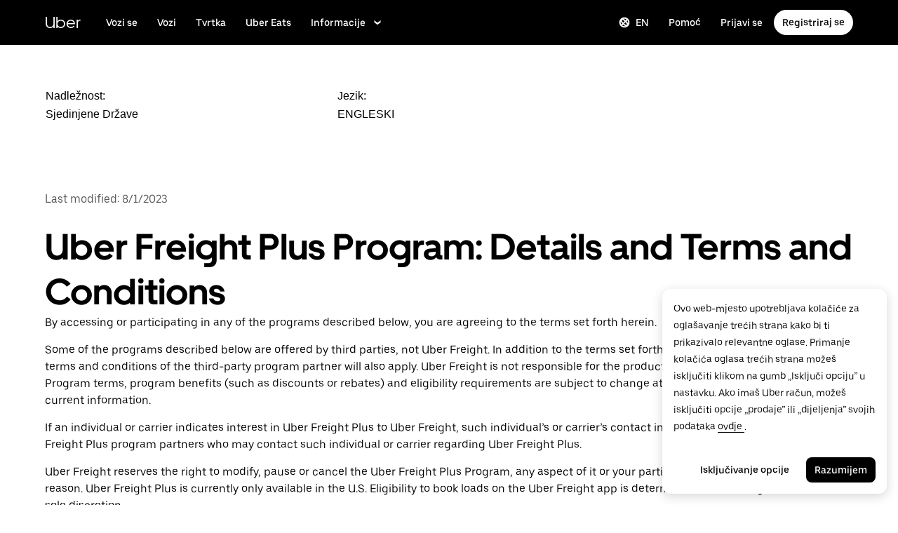

--- FILE ---
content_type: text/html; charset=utf-8
request_url: https://www.uber.com/legal/hr/document/?name=uber-freight-plus-terms&country=united-states&lang=en
body_size: 39791
content:
<!doctype html><html lang="hr-HR" dir="ltr"><head><meta charset="utf-8" /><title>Pravne odredbe | Uber</title><script nonce="06dda489-bdd7-42df-8c44-64c47977b01c" integrity="sha384-FexRXcJswo3PxClLXZvTdmAyd/oE5WymIB8Sfv8JYkcKJNS7hwnS7pxMm0SAP6+P">
          const messageCounts = {};
          const httpRegex = /^https?:///;
          onerror = function (m, s, l, c, e) {
            if (s && !httpRegex.test(s)) return;
            var getError = function(e){var t=e;return"object"==typeof e&&(e instanceof Array||(t={},Object.getOwnPropertyNames(e).forEach((function(r){t[r]=e[r]})))),t};
            var _e = e || {};
            messageCounts[m] = (messageCounts[m] || 0) + 1;
            if (_e.__handled || messageCounts[m] > 3) return;
            var x = new XMLHttpRequest();
            x.open('POST', '/_errors');
            x.setRequestHeader('Content-Type', 'application/json');
            x.send(
              JSON.stringify({
                ssr_build_hash: '4adc1b6d7ddc97c32909954ff72606412b306bc9',
                message: m,
                source: s,
                line: l,
                col: c,
                error: getError(_e),
              })
            );
            _e.__handled = true;
          };
          </script><script async nonce='06dda489-bdd7-42df-8c44-64c47977b01c' src='https://tags.tiqcdn.com/utag/uber/main/prod/utag.js'></script> <meta name="msvalidate.01" content="813904D1791F14A7C08B0F95D62B936C" /> 
        <meta
          name="google-site-verification"
          content="rchXWPkvl_50DRQRhfcJYNUFN09oRKmZ2fB0E16cmy0"
        />
      
        <meta
          name="google-site-verification"
          content="ZNd-KiQy8TBAswVsPxVO_P2hH94PzfJH7swpl_Ubyrk"
        />
       <meta name="referrer" content="strict-origin-when-cross-origin" />  <meta property="fb:app_id" content="277064115737714" />  <meta name="twitter:site" content="@Uber" />  <meta name="twitter:card" content="app" />  <meta name="twitter:app:id:iphone" content="368677368" />  <meta name="twitter:app:id:ipad" content="368677368" />  <meta name="twitter:app:id:googleplay" content="com.ubercab" />  <meta property="og:type" content="website" /> 
          <script type="application/json" id="__MARKETING_UCLICK_LINK_CONFIG__">
            %7B%22commonParams%22%3A%7B%22uclick_id%22%3A%5B%7B%22variable%22%3A%22sessionId%22%2C%22renameTo%22%3A%22uclick_id%22%7D%5D%2C%22marketing_vistor_id%22%3A%5B%7B%22variable%22%3A%22marketingVisitorId%22%2C%22renameTo%22%3A%22marketing_vistor_id%22%7D%5D%2C%22paidTracking%22%3A%5B%7B%22param%22%3A%22utm_source%22%7D%2C%7B%22param%22%3A%22utm_campaign%22%7D%2C%7B%22param%22%3A%22utm_content%22%7D%2C%7B%22param%22%3A%22utm_medium%22%7D%2C%7B%22param%22%3A%22utm_term%22%7D%2C%7B%22param%22%3A%22ad_id%22%7D%2C%7B%22param%22%3A%22adgroup_id%22%7D%2C%7B%22param%22%3A%22campaign_id%22%7D%2C%7B%22param%22%3A%22keyword_id%22%7D%2C%7B%22param%22%3A%22keyword%22%7D%2C%7B%22param%22%3A%22creative_id%22%7D%2C%7B%22param%22%3A%22creative_name%22%7D%2C%7B%22param%22%3A%22click_id%22%7D%2C%7B%22param%22%3A%22cid%22%7D%2C%7B%22param%22%3A%22kwid%22%7D%2C%7B%22param%22%3A%22kw%22%7D%2C%7B%22param%22%3A%22gclid%22%7D%2C%7B%22param%22%3A%22ttclid%22%7D%2C%7B%22param%22%3A%22fbclid%22%7D%2C%7B%22param%22%3A%22gbraid%22%7D%5D%7D%2C%22attachSearchParams%22%3A%5B%7B%22domains%22%3A%5B%22*%22%5D%2C%22includes%22%3A%5B%22uclick_id%22%5D%7D%2C%7B%22domains%22%3A%5B%22rides.sng.link%22%2C%22eats.sng.link%22%2C%22earn.sng.link%22%5D%2C%22params%22%3A%5B%7B%22variable%22%3A%22marketingVisitorId%22%2C%22renameTo%22%3A%22mvid%22%7D%5D%7D%2C%7B%22domains%22%3A%5B%22ocie.app.link%22%2C%22skuo.app.link%22%5D%2C%22params%22%3A%5B%7B%22variable%22%3A%22marketingVisitorId%22%2C%22renameTo%22%3A%22~tune_publisher_sub1%22%7D%5D%7D%2C%7B%22domains%22%3A%5B%22auth.uber.com%22%5D%2C%22includes%22%3A%5B%22paidTracking%22%2C%22marketing_vistor_id%22%5D%2C%22params%22%3A%5B%7B%22param%22%3A%22id%22%7D%2C%7B%22param%22%3A%22userId%22%7D%2C%7B%22param%22%3A%22uber_client_name%22%7D%2C%7B%22param%22%3A%22name%22%7D%2C%7B%22param%22%3A%22countryiso2%22%7D%2C%7B%22param%22%3A%22requestToken%22%7D%5D%7D%2C%7B%22domains%22%3A%5B%22restaurant.uber.com%22%2C%22m.uber.com%22%2C%22ubereats.com%22%2C%22www.ubereats.com%22%2C%22get.uber.com%22%5D%2C%22includes%22%3A%5B%22paidTracking%22%2C%22marketing_vistor_id%22%5D%7D%2C%7B%22domains%22%3A%5B%22merchants.ubereats.com%22%2C%22www.uberhealth.com%22%5D%2C%22updateLinksOnSameDomain%22%3Atrue%2C%22includes%22%3A%5B%22paidTracking%22%2C%22marketing_vistor_id%22%5D%7D%2C%7B%22domains%22%3A%5B%22drivers.uber.com%22%5D%2C%22includes%22%3A%5B%22paidTracking%22%2C%22marketing_vistor_id%22%5D%2C%22params%22%3A%5B%7B%22param%22%3A%22invite_code%22%7D%2C%7B%22param%22%3A%22cid%22%7D%5D%7D%2C%7B%22domains%22%3A%5B%22www.uber.com%22%5D%2C%22updateLinksOnSameDomain%22%3Atrue%2C%22includes%22%3A%5B%22paidTracking%22%5D%2C%22params%22%3A%5B%7B%22param%22%3A%22uber_client_name%22%7D%2C%7B%22param%22%3A%22countryiso2%22%7D%2C%7B%22param%22%3A%22userId%22%7D%2C%7B%22param%22%3A%22id%22%7D%2C%7B%22param%22%3A%22requestToken%22%7D%2C%7B%22param%22%3A%22region%22%7D%2C%7B%22param%22%3A%22evp%22%7D%5D%7D%2C%7B%22domains%22%3A%5B%22account.uber.com%22%2C%22bonjour.uber.com%22%2C%22mobility-webview.uber.com%22%2C%22freightbonjour.uber.com%22%2C%22businesses.uber.com%22%2C%22charter.uber.com%22%2C%22paypay.uber.com%22%2C%22direct.uber.com%22%2C%22event.uber.com%22%2C%22vouchers.uber.com%22%2C%22po.uber.com%22%2C%22xlb-beta.uber.com%22%2C%22thankatruckdriver.uber.com%22%2C%22business-beta.uber.com%22%2C%22direct-beta.uber.com%22%2C%22transit.uber.com%22%2C%22reimagine.uber.com%22%2C%22beta.uber.com%22%2C%22transit-beta.uber.com%22%2C%22guest.uber.com%22%2C%22xlb.uber.com%22%5D%2C%22includes%22%3A%5B%22paidTracking%22%5D%7D%2C%7B%22domains%22%3A%5B%22business.uber.com%22%5D%2C%22includes%22%3A%5B%22paidTracking%22%5D%2C%22params%22%3A%5B%7B%22param%22%3A%22uber_client_name%22%7D%2C%7B%22param%22%3A%22name%22%7D%2C%7B%22param%22%3A%22countryiso2%22%7D%5D%7D%5D%2C%22preventSearchParams%22%3A%5B%7B%22domains%22%3A%5B%22websites.crawco.nl%22%2C%22www.ueberbrueckungshilfe-unternehmen.de%22%2C%22ec.europa.eu%22%2C%22www.sheerid.com%22%2C%22partners.uber.com%2Fdeeplink%2Fbook-a-vaccine-walgreens%22%2C%22drivers.uber.com%2Fdeeplink%2Fcovid-vaccine-rides%22%2C%22bip.warszawa.pl%22%2C%22archiwum.bip.uml.lodz.pl%22%2C%22www.adr.org%22%2C%22www.bli.gov.tw%22%2C%22tb-static.uber.com%22%5D%2C%22includes%22%3A%5B%22uclick_id%22%5D%7D%5D%2C%22skipOnSourcePages%22%3A%5B%22www.uber.com%2Flegal%22%5D%7D
          </script>
        <script nonce="06dda489-bdd7-42df-8c44-64c47977b01c" integrity="sha384-Uk1Ie9BiqgdwncJtyxU1DYIC0eZomkcEOqwMEXRWDzEIZRGF2vcQWKz2HQMYscql">(function (){function matchesAnyDomainPath(e,t){const n=e.host.toLowerCase(),a=e.pathname.toLowerCase();return(t||[]).some((function(e){const t=e.indexOf("/");let i,r;return t<0?(i=e,r=""):0===t?(i="*",r=e):(i=e.substring(0,t),r=e.substring(t)),r=r.toLowerCase(),i=i.toLowerCase(),("*"===i||n===i)&&a.startsWith(r)}))}function applySearchParamsConfig(e,t,n,a){(t||[]).forEach((function(t){matchesAnyDomainPath(e,t.domains)&&(t.includes&&n&&t.includes.forEach((e=>{(n[e]||[]).forEach(a)})),(t.params||[]).forEach(a))}))}function getEligibleValuesToAttach(e,t,n,a){const i={};for(const[e,n]of t?.searchParams||[])i[e]=n;const r=Object.assign({},window?.__marketing_uclick_link__?.variables||{});return applySearchParamsConfig(e,n,a,(function(e){e.variable?delete r[e.variable]:e.param&&delete i[e.param]})),{params:i,variables:r}}function attachQueryParams(e,t,n,a){applySearchParamsConfig(e,t,n,(function(t){const n=t.value?t.value:t.variable?a.variables[t.variable]:a.params[t.param];n&&e.searchParams.set(t.renameTo||t.variable||t.param,n)}))}function isSameDomainAllowed(e,t){return(t||[]).some((t=>matchesAnyDomainPath(e,t.domains)&&t.updateLinksOnSameDomain))}function mutateLinkFactory(e){const t=e&&e.commonParams||{},n=e&&e.attachSearchParams||[],a=e&&e.preventSearchParams||[],i=e&&e.skipOnSourcePages||[];return function(e){const r=new URL(window?.location?.href);if(!matchesAnyDomainPath(r,i)&&e.target instanceof Element){const i=e.target.closest("[href]");if(!i||i.getAttribute("data-uclick-id"))return;if(i.closest("svg"))return;const o=i.href||i.getAttribute(href)||"";if(!o)return;const s=new URL(o);if(!(s.host&&s.host!==r.host||isSameDomainAllowed(s,n)))return;const c=getEligibleValuesToAttach(s,r,a,t);if(attachQueryParams(s,n,t,c),s.href===o)return;i.setAttribute("href",s.href),i.setAttribute("data-uclick-id",window?.__marketing_uclick_link__?.variables?.sessionId||"")}}}function setVariables(e){window.__marketing_uclick_link__&&(window.__marketing_uclick_link__.variables=e)}function installHandlers(e){const t=document.getElementById(e);if(t&&t.textContent){const e=mutateLinkFactory(JSON.parse(decodeURIComponent(t.textContent)));document.addEventListener("mousedown",e),document.addEventListener("click",e),window.__marketing_uclick_link__={eventListener:e,variables:{}}}}function uninstallHandlers(){const e=window.__marketing_uclick_link__.eventListener;document.removeEventListener("mousedown",e),document.removeEventListener("click",e),window.__marketing_uclick_link__.eventListener=null}
installHandlers('__MARKETING_UCLICK_LINK_CONFIG__');})();</script> <meta name="diagnostics" /> <meta data-rh="true" content="width=device-width, initial-scale=1" name="viewport"/><meta data-rh="true" content="Uberove odredbe i pravila" name="description"/><meta data-rh="true" content="website" property="og:type"/><meta data-rh="true" content="https://www.uber.com/legal/hr/document/" property="og:url"/><meta data-rh="true" content="https://d3i4yxtzktqr9n.cloudfront.net/ubercom-dynamic/fb5b3f0afc38af28.jpg" property="og:image"/><meta data-rh="true" content="app" name="twitter:card"/><meta data-rh="true" content="@Uber" name="twitter:site"/><meta data-rh="true" content="368677368" name="twitter:app:id:iphone"/><meta data-rh="true" content="368677368" name="twitter:app:id:ipad"/><meta data-rh="true" content="com.ubercab" name="twitter:app:id:googleplay"/><link data-rh="true" href="https://d3i4yxtzktqr9n.cloudfront.net/ubercom-dynamic/99c4bc580c8b57b7.ico" rel="shortcut icon" type="image/x-icon"/><link data-rh="true" href="https://d3i4yxtzktqr9n.cloudfront.net/ubercom-dynamic/99c4bc580c8b57b7.ico" rel="icon" type="image/x-icon"/><link data-rh="true" href="https://d3i4yxtzktqr9n.cloudfront.net/ubercom-dynamic/859e71cb24e14030.png" rel="apple-touch-icon"/><link data-rh="true" href="https://d3i4yxtzktqr9n.cloudfront.net/ubercom-dynamic/859e71cb24e14030.png" rel="apple-touch-icon"/><link data-rh="true" href="https://d3i4yxtzktqr9n.cloudfront.net/ubercom-dynamic/d730aa4bd5d1ec62.png" rel="apple-touch-icon" sizes="76x76"/><link data-rh="true" href="https://d3i4yxtzktqr9n.cloudfront.net/ubercom-dynamic/a478841b385b5dda.png" rel="apple-touch-icon" sizes="120x120"/><link data-rh="true" href="https://d3i4yxtzktqr9n.cloudfront.net/ubercom-dynamic/a478841b385b5dda.png" rel="apple-touch-icon" sizes="120x120"/><link data-rh="true" href="https://d3i4yxtzktqr9n.cloudfront.net/ubercom-dynamic/8a376c0032166d0a.png" rel="apple-touch-icon" sizes="144x144"/><link data-rh="true" href="https://d3i4yxtzktqr9n.cloudfront.net/ubercom-dynamic/c4de46a6cbd165a9.png" rel="apple-touch-icon" sizes="180x180"/><link data-rh="true" href="https://www.uber.com/legal/hr/document/" rel="canonical"/><link data-rh="true" href="https://tags.tiqcdn.com" rel="preconnect"/><link data-rh="true" href="https://www.uber.com/legal/en/document/?country=united-states&amp;lang=en&amp;name=uber-freight-plus-terms" hreflang="en" rel="alternate"/><link data-rh="true" href="https://www.uber.com/legal/ca-es/document/?country=united-states&amp;lang=en&amp;name=uber-freight-plus-terms" hreflang="ca-es" rel="alternate"/><link data-rh="true" href="https://www.uber.com/legal/fr/document/?country=united-states&amp;lang=en&amp;name=uber-freight-plus-terms" hreflang="fr" rel="alternate"/><link data-rh="true" href="https://www.uber.com/legal/ar/document/?country=united-states&amp;lang=en&amp;name=uber-freight-plus-terms" hreflang="ar" rel="alternate"/><link data-rh="true" href="https://www.uber.com/legal/es/document/?country=united-states&amp;lang=en&amp;name=uber-freight-plus-terms" hreflang="es" rel="alternate"/><link data-rh="true" href="https://www.uber.com/legal/de/document/?country=united-states&amp;lang=en&amp;name=uber-freight-plus-terms" hreflang="de" rel="alternate"/><link data-rh="true" href="https://www.uber.com/legal/zh/document/?country=united-states&amp;lang=en&amp;name=uber-freight-plus-terms" hreflang="zh" rel="alternate"/><link data-rh="true" href="https://www.uber.com/legal/bn/document/?country=united-states&amp;lang=en&amp;name=uber-freight-plus-terms" hreflang="bn" rel="alternate"/><link data-rh="true" href="https://www.uber.com/legal/nl/document/?country=united-states&amp;lang=en&amp;name=uber-freight-plus-terms" hreflang="nl" rel="alternate"/><link data-rh="true" href="https://www.uber.com/legal/bg/document/?country=united-states&amp;lang=en&amp;name=uber-freight-plus-terms" hreflang="bg" rel="alternate"/><link data-rh="true" href="https://www.uber.com/legal/pt-br/document/?country=united-states&amp;lang=en&amp;name=uber-freight-plus-terms" hreflang="pt-br" rel="alternate"/><link data-rh="true" href="https://www.uber.com/legal/it/document/?country=united-states&amp;lang=en&amp;name=uber-freight-plus-terms" hreflang="it" rel="alternate"/><link data-rh="true" href="https://www.uber.com/legal/cs/document/?country=united-states&amp;lang=en&amp;name=uber-freight-plus-terms" hreflang="cs" rel="alternate"/><link data-rh="true" href="https://www.uber.com/legal/ru/document/?country=united-states&amp;lang=en&amp;name=uber-freight-plus-terms" hreflang="ru" rel="alternate"/><link data-rh="true" href="https://www.uber.com/legal/da/document/?country=united-states&amp;lang=en&amp;name=uber-freight-plus-terms" hreflang="da" rel="alternate"/><link data-rh="true" href="https://www.uber.com/legal/et/document/?country=united-states&amp;lang=en&amp;name=uber-freight-plus-terms" hreflang="et" rel="alternate"/><link data-rh="true" href="https://www.uber.com/legal/fi/document/?country=united-states&amp;lang=en&amp;name=uber-freight-plus-terms" hreflang="fi" rel="alternate"/><link data-rh="true" href="https://www.uber.com/legal/el/document/?country=united-states&amp;lang=en&amp;name=uber-freight-plus-terms" hreflang="el" rel="alternate"/><link data-rh="true" href="https://www.uber.com/legal/zh-hk/document/?country=united-states&amp;lang=en&amp;name=uber-freight-plus-terms" hreflang="zh-hk" rel="alternate"/><link data-rh="true" href="https://www.uber.com/legal/hr/document/?country=united-states&amp;lang=en&amp;name=uber-freight-plus-terms" hreflang="hr" rel="alternate"/><link data-rh="true" href="https://www.uber.com/legal/hu/document/?country=united-states&amp;lang=en&amp;name=uber-freight-plus-terms" hreflang="hu" rel="alternate"/><link data-rh="true" href="https://www.uber.com/legal/he/document/?country=united-states&amp;lang=en&amp;name=uber-freight-plus-terms" hreflang="he" rel="alternate"/><link data-rh="true" href="https://www.uber.com/legal/hi/document/?country=united-states&amp;lang=en&amp;name=uber-freight-plus-terms" hreflang="hi" rel="alternate"/><link data-rh="true" href="https://www.uber.com/legal/kn/document/?country=united-states&amp;lang=en&amp;name=uber-freight-plus-terms" hreflang="kn" rel="alternate"/><link data-rh="true" href="https://www.uber.com/legal/mr/document/?country=united-states&amp;lang=en&amp;name=uber-freight-plus-terms" hreflang="mr" rel="alternate"/><link data-rh="true" href="https://www.uber.com/legal/ta/document/?country=united-states&amp;lang=en&amp;name=uber-freight-plus-terms" hreflang="ta" rel="alternate"/><link data-rh="true" href="https://www.uber.com/legal/te/document/?country=united-states&amp;lang=en&amp;name=uber-freight-plus-terms" hreflang="te" rel="alternate"/><link data-rh="true" href="https://www.uber.com/legal/ur/document/?country=united-states&amp;lang=en&amp;name=uber-freight-plus-terms" hreflang="ur" rel="alternate"/><link data-rh="true" href="https://www.uber.com/legal/ku/document/?country=united-states&amp;lang=en&amp;name=uber-freight-plus-terms" hreflang="ku" rel="alternate"/><link data-rh="true" href="https://www.uber.com/legal/ja/document/?country=united-states&amp;lang=en&amp;name=uber-freight-plus-terms" hreflang="ja" rel="alternate"/><link data-rh="true" href="https://www.uber.com/legal/ko/document/?country=united-states&amp;lang=en&amp;name=uber-freight-plus-terms" hreflang="ko" rel="alternate"/><link data-rh="true" href="https://www.uber.com/legal/si-lk/document/?country=united-states&amp;lang=en&amp;name=uber-freight-plus-terms" hreflang="si-lk" rel="alternate"/><link data-rh="true" href="https://www.uber.com/legal/lt/document/?country=united-states&amp;lang=en&amp;name=uber-freight-plus-terms" hreflang="lt" rel="alternate"/><link data-rh="true" href="https://www.uber.com/legal/pt-pt/document/?country=united-states&amp;lang=en&amp;name=uber-freight-plus-terms" hreflang="pt-pt" rel="alternate"/><link data-rh="true" href="https://www.uber.com/legal/nb/document/?country=united-states&amp;lang=en&amp;name=uber-freight-plus-terms" hreflang="nb" rel="alternate"/><link data-rh="true" href="https://www.uber.com/legal/pl/document/?country=united-states&amp;lang=en&amp;name=uber-freight-plus-terms" hreflang="pl" rel="alternate"/><link data-rh="true" href="https://www.uber.com/legal/ro/document/?country=united-states&amp;lang=en&amp;name=uber-freight-plus-terms" hreflang="ro" rel="alternate"/><link data-rh="true" href="https://www.uber.com/legal/sv/document/?country=united-states&amp;lang=en&amp;name=uber-freight-plus-terms" hreflang="sv" rel="alternate"/><link data-rh="true" href="https://www.uber.com/legal/sl-si/document/?country=united-states&amp;lang=en&amp;name=uber-freight-plus-terms" hreflang="sl-si" rel="alternate"/><link data-rh="true" href="https://www.uber.com/legal/sk/document/?country=united-states&amp;lang=en&amp;name=uber-freight-plus-terms" hreflang="sk" rel="alternate"/><link data-rh="true" href="https://www.uber.com/legal/tr/document/?country=united-states&amp;lang=en&amp;name=uber-freight-plus-terms" hreflang="tr" rel="alternate"/><link data-rh="true" href="https://www.uber.com/legal/zh-tw/document/?country=united-states&amp;lang=en&amp;name=uber-freight-plus-terms" hreflang="zh-tw" rel="alternate"/><link data-rh="true" href="https://www.uber.com/legal/sw/document/?country=united-states&amp;lang=en&amp;name=uber-freight-plus-terms" hreflang="sw" rel="alternate"/><link data-rh="true" href="https://www.uber.com/legal/uk/document/?country=united-states&amp;lang=en&amp;name=uber-freight-plus-terms" hreflang="uk" rel="alternate"/><link data-rh="true" href="https://www.uber.com/legal/th/document/?country=united-states&amp;lang=en&amp;name=uber-freight-plus-terms" hreflang="th" rel="alternate"/><link data-rh="true" as="font" crossOrigin="anonymous" href="https://tb-static.uber.com/prod/uber-static/UberMove-Light.woff2" rel="preload"/><link data-rh="true" as="font" crossOrigin="anonymous" href="https://tb-static.uber.com/prod/uber-static/UberMove-Regular.woff2" rel="preload"/><link data-rh="true" as="font" crossOrigin="anonymous" href="https://tb-static.uber.com/prod/uber-static/UberMove-Medium.woff2" rel="preload"/><link data-rh="true" as="font" crossOrigin="anonymous" href="https://tb-static.uber.com/prod/uber-static/UberMove-Bold.woff2" rel="preload"/><link data-rh="true" as="font" crossOrigin="anonymous" href="https://tb-static.uber.com/prod/uber-static/UberMoveText-Light.woff2" rel="preload"/><link data-rh="true" as="font" crossOrigin="anonymous" href="https://tb-static.uber.com/prod/uber-static/UberMoveText-Regular.woff2" rel="preload"/><link data-rh="true" as="font" crossOrigin="anonymous" href="https://tb-static.uber.com/prod/uber-static/UberMoveText-Medium.woff2" rel="preload"/><link data-rh="true" as="font" crossOrigin="anonymous" href="https://tb-static.uber.com/prod/uber-static/UberMoveText-Bold.woff2" rel="preload"/><style data-rh="true" >
      html,body,#root{min-height:100%;}
      html{font-family:sans-serif;-ms-text-size-adjust:100%;-webkit-text-size-adjust:100%;-webkit-tap-highlight-color:rgba(0,0,0,0);}
      body{margin:0;}
      button::-moz-focus-inner,input::-moz-focus-inner{border:0;padding:0;}
      input::-webkit-inner-spin-button,input::-webkit-outer-spin-button,input::-webkit-search-cancel-button,input::-webkit-search-decoration,input::-webkit-search-results-button,input::-webkit-search-results-decoration{display:none;}
            </style><style data-rh="true" >
  @font-face {
    font-family: 'UberMove';
    src: url('https://tb-static.uber.com/prod/uber-static/UberMove-Light.woff2')
        format('woff2'),
      url('https://tb-static.uber.com/prod/uber-static/UberMove-Light.woff')
        format('woff');
    font-weight: 200;
    font-style: normal;
    font-display: swap;
  }
  @font-face {
    font-family: 'UberMove';
    src: url('https://tb-static.uber.com/prod/uber-static/UberMove-Regular.woff2')
        format('woff2'),
      url('https://tb-static.uber.com/prod/uber-static/UberMove-Regular.woff')
        format('woff');
    font-weight: 400;
    font-style: normal;
    font-display: swap;
  }
  @font-face {
    font-family: 'UberMove';
    src: url('https://tb-static.uber.com/prod/uber-static/UberMove-Medium.woff2')
        format('woff2'),
      url('https://tb-static.uber.com/prod/uber-static/UberMove-Medium.woff')
        format('woff');
    font-weight: 500;
    font-style: normal;
    font-display: swap;
  }
  @font-face {
    font-family: 'UberMove';
    src: url('https://tb-static.uber.com/prod/uber-static/UberMove-Bold.woff2')
        format('woff2'),
      url('https://tb-static.uber.com/prod/uber-static/UberMove-Bold.woff')
        format('woff');
    font-weight: 600;
    font-style: normal;
    font-display: swap;
  }
  @font-face {
    font-family: 'UberMoveText';
    src: url('https://tb-static.uber.com/prod/uber-static/UberMoveText-Light.woff2')
        format('woff2'),
      url('https://tb-static.uber.com/prod/uber-static/UberMoveText-Light.woff')
        format('woff');
    font-weight: 200;
    font-style: normal;
    font-display: swap;
  }
  @font-face {
    font-family: 'UberMoveText';
    src: url('https://tb-static.uber.com/prod/uber-static/UberMoveText-Regular.woff2')
        format('woff2'),
      url('https://tb-static.uber.com/prod/uber-static/UberMoveText-Regular.woff')
        format('woff');
    font-weight: 400;
    font-style: normal;
    font-display: swap;
  }
  @font-face {
    font-family: 'UberMoveText';
    src: url('https://tb-static.uber.com/prod/uber-static/UberMoveText-Medium.woff2')
        format('woff2'),
      url('https://tb-static.uber.com/prod/uber-static/UberMoveText-Medium.woff')
        format('woff');
    font-weight: 500;
    font-style: normal;
    font-display: swap;
  }
  @font-face {
    font-family: 'UberMoveText';
    src: url('https://tb-static.uber.com/prod/uber-static/UberMoveText-Bold.woff2')
        format('woff2'),
      url('https://tb-static.uber.com/prod/uber-static/UberMoveText-Bold.woff')
        format('woff');
    font-weight: 600;
    font-style: normal;
    font-display: swap;
  }
</style><script data-rh="true" type="text/javascript">
if ((window.location.href.indexOf('/legal/') !== -1) && (/iphone|ipod|ipad/gi).test(navigator.userAgent) || (navigator.platform === 'MacIntel' && navigator.maxTouchPoints > 1)) { // Matches iPhone/iPod/iPad (> iPadOS 13), or matches the newer iPads (no iPad in the navigator name)
  window.onpageshow = function(evt) {
   if (evt.persisted) { // If persisted then it is in the back-forward webview cache
    window.location.reload(); // refresh page
   }
  };
}</script><style class="_styletron_hydrate_">.ae{background-color:#ffffff}.af{min-height:100%}.ag{border:none}.ah{clip:rect(0 0 0 0)}.ai{height:1px}.aj{margin:-1px}.ak{overflow:hidden}.al{padding:0}.am{position:absolute}.an{transform:translateY(-100%)}.ao{-webkit-transition:transform 200ms ease-out;-moz-transition:transform 200ms ease-out;transition:transform 200ms ease-out}.ap{width:1px}.aq:focus{-webkit-box-align:center;align-items:center}.ar:focus{border:0}.as:focus{clip:initial}.at:focus{display:-webkit-box;display:-moz-box;display:-ms-flexbox;display:-webkit-flex;display:flex}.au:focus{height:60px}.av:focus{-webkit-box-pack:center;justify-content:center}.aw:focus{margin:0}.ax:focus{overflow:visible}.ay:focus{padding:0}.az:focus{position:relative}.b0:focus{transform:translateY(0)}.b1:focus{-webkit-transition:transform 200ms ease-out;-moz-transition:transform 200ms ease-out;transition:transform 200ms ease-out}.b2:focus{width:100%}.b3:focus{z-index:2147483647}.b4:hover{text-decoration:underline}.b5{display:none}.b9{font-family:UberMoveText, system-ui, "Helvetica Neue", Helvetica, Arial, sans-serif}.ba{font-size:16px}.bb{font-weight:normal}.bc{line-height:24px}.bd{display:-webkit-box;display:-moz-box;display:-ms-flexbox;display:-webkit-flex;display:flex}.be{padding-bottom:12px}.bf{padding-top:12px}.bg{border-bottom-width:0}.bh{border-bottom-style:solid}.bi{border-bottom-color:#F3F3F3}.bj{background-color:#000000}.bk{box-sizing:border-box}.bl{height:64px}.bm{padding-left:0}.bn{padding-right:0}.bo{position:relative}.bp{top:0}.bq{transition-duration:300ms}.br{-webkit-transition-property:top;-moz-transition-property:top;transition-property:top}.bs{z-index:2002}.bt{-webkit-box-pack:normal;justify-content:normal}.bu{margin-left:auto}.bv{margin-right:auto}.bw{max-width:calc(1280px + 64px*2)}.bx{padding-left:64px}.by{padding-right:64px}.bz{width:100%}.c0{color:#FFFFFF}.c1{font-family:UberMove, UberMoveText, system-ui, "Helvetica Neue", Helvetica, Arial, sans-serif}.c2{font-size:20px}.c3{font-weight:400}.c4{line-height:112px}.c5{-webkit-transition-property:backgroundSize;-moz-transition-property:backgroundSize;transition-property:backgroundSize}.c6{transition-duration:500ms}.c7{transition-timing-function:cubic-bezier(0.22, 1, 0.36, 1)}.c8{text-decoration:none}.c9{text-underline-position:under}.ca{will-change:background-size}.cb{background-size:0% 100%, 100% 100%}.cc{background-repeat:no-repeat}.cd{background-image:none}.ce:hover{color:#FFFFFF}.cf:hover{background-size:100% 100%, 100% 100%}.cg:focus{outline:none}.ch:focus{outline-offset:1px}.ci:focus{text-decoration:none}.cj:visited{color:#FFFFFF}.ck:active{color:#FFFFFF}.cl{-webkit-box-align:center;align-items:center}.cm{height:100%}.cn{text-align:left}.co{white-space:nowrap}.cq:first-child{padding:0}.cr:last-child{padding:0}.cs{-webkit-box-flex:1;flex-grow:1}.ct{flex-shrink:1}.cu{flex-basis:auto}.cv{padding-left:0 !important}.cw{padding-right:0 !important}.cx{justify-self:flex-start}.cy{-webkit-box-pack:start;justify-content:flex-start}.cz{list-style:none}.d0{margin-bottom:0}.d1{margin-top:0}.d2{margin-left:24px}.d3{margin-right:24px}.d4{padding-bottom:0 !important}.d5{padding-top:0 !important}.d6{visibility:hidden}.d7{-ms-grid-row-align:center;align-self:center}.d8{visibility:inherit}.d9{padding-right:4px}.da{display:-webkit-inline-box;display:-moz-inline-box;display:-ms-inline-flexbox;display:-webkit-inline-flex;display:inline-flex}.db{-webkit-box-orient:horizontal;-webkit-box-direction:normal;flex-direction:row}.dc{-webkit-box-pack:center;justify-content:center}.dd{border-left-width:0}.de{border-top-width:0}.df{border-right-width:0}.dg{border-left-style:none}.dh{border-top-style:none}.di{border-right-style:none}.dj{border-bottom-style:none}.dk{outline:none}.dl{box-shadow:none}.dm{-webkit-appearance:none}.dn{-webkit-transition-property:background;-moz-transition-property:background;transition-property:background}.do{transition-duration:200ms}.dp{transition-timing-function:cubic-bezier(0, 0, 1, 1)}.dq{cursor:pointer}.dr:disabled{cursor:not-allowed}.ds:disabled{background-color:#F3F3F3}.dt:disabled{color:#A6A6A6}.du{margin-left:0}.dv{margin-right:0}.dw{font-size:14px}.dx{font-weight:500}.dy{line-height:16px}.dz{border-top-right-radius:999px}.e0{border-bottom-right-radius:999px}.e1{border-top-left-radius:999px}.e2{border-bottom-left-radius:999px}.e3{padding-top:10px}.e4{padding-bottom:10px}.e5{padding-left:12px}.e6{padding-right:12px}.e7:focus-visible{box-shadow:inset 0 0 0 2px #FFFFFF, 0 0 0 2px #276EF1 }.e9:active{box-shadow:inset 999px 999px 0px rgba(255, 255, 255, 0.2) }.ea{margin-left:8px}.eb{background-color:#FFFFFF}.ec{margin-left:-3px}.ed{margin-right:-3px}.ee{padding-top:8px}.ef{padding-bottom:8px}.eg{border-top-left-radius:8px}.eh{border-top-right-radius:8px}.ei{border-bottom-right-radius:8px}.ej{border-bottom-left-radius:8px}.ek{box-shadow:0 4px 16px hsla(0, 0%, 0%, 0.16)}.el{overflow:auto}.em{min-width:192px}.en{color:inherit}.eo{padding-left:16px}.ep{padding-right:36px}.eq{line-height:20px}.er{display:block}.es{color:#757575}.et{background-color:transparent}.eu{-webkit-transition-property:color, background-color;-moz-transition-property:color, background-color;transition-property:color, background-color}.ev{transition-timing-function:cubic-bezier(.2, .8, .4, 1)}.ew{border-top-width:2px}.ex{border-right-width:2px}.ey{border-bottom-width:2px}.ez{border-left-width:2px}.f0{border-top-style:solid}.f1{border-right-style:solid}.f2{border-left-style:solid}.f3{border-top-color:transparent}.f4{border-right-color:transparent}.f5{border-bottom-color:transparent}.f6{border-left-color:transparent}.f7{padding-top:0}.f8{padding-bottom:0}.f9:focus{background-color:#F3F3F3}.fa:focus{color:#000000}.fb:not(:hover){border-color:transparent}.fc:hover{background-color:#F3F3F3}.fd:hover{color:#000000}.fe:visited{color:#757575}.ff{left:0}.fg{margin-top:-1px}.fh{margin-right:-1px}.fi{margin-bottom:-1px}.fj{margin-left:-1px}.fk{clip:rect(0, 0, 0, 0)}.fl{-webkit-clip-path:inset(50%);clip-path:inset(50%)}.fm{color:#A6A6A6}.fn{text-align:center}.fo{cursor:not-allowed}.fp{padding-top:24px}.fq{padding-bottom:24px}.fr{padding-right:24px}.fs{padding-left:24px}.ft{-webkit-box-flex:0;flex-grow:0}.fu{flex-shrink:0}.fv{justify-self:flex-end}.fw{-webkit-box-pack:end;justify-content:flex-end}.fx{margin-right:8px}.g1{color:#000000}.g2:focus{background-color:#E2E2E2}.g3:hover{background-color:#E2E2E2}.g4{display:inherit}.g8{-webkit-box-pack:justify;justify-content:space-between}.g9{max-width:calc(1280px + 24px*2)}.ga{transform:translateX(14px)}.gb{border-top-right-radius:50%}.gc{border-bottom-right-radius:50%}.gd{border-top-left-radius:50%}.ge{border-bottom-left-radius:50%}.gf{padding-left:10px}.gg{padding-right:10px}.gq{margin:0px auto}.gr{max-width:1150px}.gs{padding-top:64px}.h1{padding-bottom:4px}.h2{font-weight:300}.h3{padding-top:4px}.h4{direction:ltr}.h5:nth-child(n) li{margin-top:15px}.h6:nth-child(n) a{color:blue !important}.h7{height:auto}.h8{min-height:auto}.h9{max-height:auto}.ha{margin:0 auto}.hh{background-position:center center}.hi{background-size:cover}.hj{z-index:0}.hk{max-width:100%}.ho{align-self:flex-start}.hp{padding-top:40px}.hy{padding-bottom:40px}.hz{display:-ms-grid;display:grid}.i0{grid-column-gap:16px}.ia{grid-row-gap:36px}.ib{-ms-grid-columns:repeat(4, 1fr);grid-template-columns:repeat(4, 1fr)}.ic{justify-items:inherit}.id{-ms-grid-column:1;-ms-grid-column-span:-2;grid-column:1/-1}.ie{order:0}.if{align-self:auto}.ig{overflow-x:scroll}.il{color:currentColor}.im{letter-spacing:0}.in:nth-child(n) *:first-of-type{margin-top:0}.io:nth-child(n) *:last-of-type{margin-bottom:0}.ip:nth-child(n) > *{margin-bottom:15px}.iq:nth-child(n) > *{margin-top:15px}.ir:nth-child(n) a{border-bottom:1px solid currentColor}.is:nth-child(n) a{color:currentColor}.it:nth-child(n) a{cursor:pointer}.iu:nth-child(n) a{text-decoration:none}.iv:nth-child(n) a{-webkit-transition:all 200ms ease;-moz-transition:all 200ms ease;transition:all 200ms ease}.iw:nth-child(n) a{word-break:break-word}.ix:nth-child(n) a u{text-decoration:none}.iy:nth-child(n) a:hover{opacity:0.8}.iz:nth-child(n) b{font-weight:500}.j0:nth-child(n) h1{color:currentColor}.j1:nth-child(n) h1{font-family:UberMove, UberMoveText, system-ui, "Helvetica Neue", Helvetica, Arial, sans-serif}.j2:nth-child(n) h1{font-weight:700}.j3:nth-child(n) h1{font-size:36px}.j4:nth-child(n) h1{line-height:44px}.jd:nth-child(n) h2{color:currentColor}.je:nth-child(n) h2{font-family:UberMove, UberMoveText, system-ui, "Helvetica Neue", Helvetica, Arial, sans-serif}.jf:nth-child(n) h2{font-weight:700}.jg:nth-child(n) h2{font-size:28px}.jh:nth-child(n) h2{line-height:36px}.jq:nth-child(n) h3{color:currentColor}.jr:nth-child(n) h3{font-family:UberMove, UberMoveText, system-ui, "Helvetica Neue", Helvetica, Arial, sans-serif}.js:nth-child(n) h3{font-weight:700}.jt:nth-child(n) h3{font-size:24px}.ju:nth-child(n) h3{line-height:32px}.jv:nth-child(n) h4{color:currentColor}.jw:nth-child(n) h4{font-family:UberMoveText, system-ui, "Helvetica Neue", Helvetica, Arial, sans-serif}.jx:nth-child(n) h4{font-weight:500}.jy:nth-child(n) h4{font-size:18px}.jz:nth-child(n) h4{line-height:24px}.k0:nth-child(n) h5{color:currentColor}.k1:nth-child(n) h5{font-family:UberMoveText, system-ui, "Helvetica Neue", Helvetica, Arial, sans-serif}.k2:nth-child(n) h5{font-weight:500}.k3:nth-child(n) h5{font-size:16px}.k4:nth-child(n) h5{line-height:20px}.k5:nth-child(n) h6{color:currentColor}.k6:nth-child(n) h6{font-family:UberMoveText, system-ui, "Helvetica Neue", Helvetica, Arial, sans-serif}.k7:nth-child(n) h6{font-weight:500}.k8:nth-child(n) h6{font-size:14px}.k9:nth-child(n) h6{line-height:16px}.ka:nth-child(n) iframe{max-width:100%}.kb:nth-child(n) img{max-width:100%}.kc:nth-child(n) ol{color:currentColor}.kd:nth-child(n) ol{list-style-type:decimal}.ke:nth-child(n) ol > li::marker{font-weight:bold}.kf:nth-child(n) ol ol{list-style-type:lower-latin}.kg:nth-child(n) ol ol > li::marker{font-weight:bold}.kh:nth-child(n) ol ol ol{list-style-type:lower-roman}.ki:nth-child(n) ol ol ol > li::marker{font-weight:bold}.kj:nth-child(n) ol ol ol ol{list-style-type:decimal}.kk:nth-child(n) ol ol ol ol > li::marker{font-weight:bold}.kl:nth-child(n) p{color:currentColor}.km:nth-child(n) p a u{text-decoration:none}.kn:nth-child(n) strong{font-weight:500}.ko:nth-child(n) table{border-collapse:collapse}.kp:nth-child(n) table{display:block}.kq:nth-child(n) table{overflow-x:scroll}.ku:nth-child(n) table th{padding:12px}.kv:nth-child(n) table th{text-align:left}.kw:nth-child(n) tbody > tr{border-bottom:1px solid #CBCBCB}.kx:nth-child(n) tbody td{color:#545454}.ky:nth-child(n) tbody td{font-family:'UberMoveText', 'Open Sans', 'Helvetica Neue', Helvetica, sans-serif}.kz:nth-child(n) tbody td{font-size:16px}.l0:nth-child(n) tbody td{font-weight:400}.l1:nth-child(n) tbody td{line-height:24px}.l2:nth-child(n) tbody td{padding:24px 16px 24px}.l3:nth-child(n) thead th{color:#545454}.l4:nth-child(n) thead th{font-family:'UberMoveText', 'Open Sans', 'Helvetica Neue', Helvetica, sans-serif}.l5:nth-child(n) thead th{font-size:16px}.l6:nth-child(n) thead th{font-weight:400}.l7:nth-child(n) thead th{line-height:24px}.l8:nth-child(n) thead th{padding-bottom:7px}.l9:nth-child(n) ul{color:currentColor}.la:nth-child(n) ul{list-style-type:disc}.lb:nth-child(n) ul ul{list-style-type:circle}.lc:nth-child(n) ul ul ul{list-style-type:square}.ld:nth-child(n) ul ul ul ul{list-style-type:disc}.ll{background:transparent}.lm{display:inline-block}.ls{-webkit-box-align:stretch;align-items:stretch}.lt{border-bottom:1px solid #000000}.lu{border-color:none}.lv{-webkit-transition:100ms cubic-bezier(0.4, 0, 0.2, 1);-moz-transition:100ms cubic-bezier(0.4, 0, 0.2, 1);transition:100ms cubic-bezier(0.4, 0, 0.2, 1)}.m3{grid-column-end:2}.m4{-ms-grid-column:1;grid-column-start:1}.m5{-webkit-box-lines:nowrap;flex-wrap:nowrap}.m6{font-size:28px}.m7{font-weight:700}.m8{line-height:36px}.mh{margin:0}.mi{-webkit-transition:all 200ms cubic-bezier(0.4, 0, 0.2, 1);-moz-transition:all 200ms cubic-bezier(0.4, 0, 0.2, 1);transition:all 200ms cubic-bezier(0.4, 0, 0.2, 1)}.mj{grid-column-end:3}.mk{-ms-grid-column:2;grid-column-start:2}.ml{float:right}.mm{transform:none}.mn{width:30px}.mo{animation-duration:650ms}.mp{animation-fill-mode:forwards}.mq{animation-name:}.mr{animation-play-state:running}.ms{animation-timing-function:cubic-bezier(0.4, 0, 0.2, 1)}.mt{transform:translateX(0)}.mu{width:7em}.mv{-webkit-transition:100ms;-moz-transition:100ms;transition:100ms}.mw{width:1em}.n1{-webkit-box-pack:start;justify-content:start}.n3{margin:4px}.n4{min-width:128px}.n8{grid-column:span 12}.nb:focus{outline:3px solid #276EF1}.nc{font-size:inherit}.nd{line-height:1}.ne:focus{color:#FFFFFF}.nf:active{color:#5E5E5E}.nh{padding-bottom:2px}.ni:focus:after{background:#FFFFFF}.nj:focus:after{bottom:0}.nk:focus:after{color:#FFFFFF}.nl:focus:after{content:''}.nm:focus:after{height:1px}.nn:focus:after{left:0}.no:focus:after{position:absolute}.np:focus:after{right:0}.nq:focus:after{width:100%}.nr:hover:after{background:#FFFFFF}.ns:hover:after{bottom:0}.nt:hover:after{color:#FFFFFF}.nu:hover:after{content:''}.nv:hover:after{height:1px}.nw:hover:after{left:0}.nx:hover:after{position:absolute}.ny:hover:after{right:0}.nz:hover:after{width:100%}.o0{line-height:inherit}.o1:hover{color:#AFAFAF}.o2:hover{text-decoration:none}.o3:focus{color:#AFAFAF}.o4:visited{text-decoration:none}.o5{margin-bottom:16px}.o7{list-style-type:none}.o8{-webkit-padding-start:0;-moz-padding-start:0;padding-inline-start:0}.o9{-webkit-box-align:start;align-items:flex-start}.oa{-webkit-box-orient:vertical;-webkit-box-direction:normal;flex-direction:column}.ob{grid-auto-flow:row}.oc{grid-column:span 3}.od{font-size:18px}.oe{margin-bottom:20px}.of{grid-auto-flow:column}.og{grid-column:span 6}.oh{-webkit-box-pack:left;justify-content:left}.oi{justify-items:start}.oj{transform:translateX(-12px)}.oo{height:48px}.op{width:48px}.oq{text-decoration:underline}.or:hover{color:#4B4B4B}.os:visited{color:#727272}.ot{color:#AFAFAF}.ou{font-size:12px}.ov{grid-column:span 5}.ox{background:none}.oy{right:-16px}.oz{top:56px}.p0{-ms-grid-column:1;-ms-grid-column-span:-2;grid-column:1 / -1}.p1{grid-column-gap:40px}.p2{grid-row-gap:40px}.p3{-ms-grid-columns:repeat(12,1fr);grid-template-columns:repeat(12,1fr)}.p4{width:1136px}.p5{padding-top:14px}.p6{padding-bottom:14px}.p7{padding-left:14px}.p8{padding-right:14px}.pa:active{box-shadow:inset 999px 999px 0px rgba(0, 0, 0, 0.08) }.pc{grid-row-gap:12px}.po{-ms-grid-columns:repeat(1, 1fr);grid-template-columns:repeat(1, 1fr)}.pp{padding-bottom:64px}.pw{padding-top:16px}.px{padding-bottom:16px}.py{padding-left:20px}.pz{padding-right:20px}.q0{transform:translate3D(-20px, 0, 0)}.q1{margin-bottom:64px}.q2{width:32px}.q3{width:90%}.q6{font-size:36px}.q7{line-height:44px}.q8{border-left:none}.q9{cursor:auto}.qa{font-size:32px}.qb{line-height:40px}.qc:visited{color:#000000}.qd{margin-top:16px}.qe{margin-left:14px}.qf{padding-left:6px}.qg{margin-top:-12px}.qh{right:0}.qi{top:50%}.qj{color:#5E5E5E}.qk:visited{color:#5E5E5E}.ql{padding-bottom:96px}</style><style class="_styletron_hydrate_" media="screen and (min-width: 320px)">.b6{display:none}.fy{padding-right:4px}.g5{display:inherit}.gl{display:block}.gm{padding-left:0px}.gn{padding-right:0px}.go{width:100%}.gp:not(:last-child){margin-bottom:36px}.gy{-webkit-box-orient:vertical;-webkit-box-direction:normal;flex-direction:column}.gz{padding-left:24px}.h0{padding-right:24px}.hb{padding-top:0}.hc{padding-bottom:0}.hl{max-width:100%}.hq{padding-top:40px}.hr{padding-bottom:40px}.i1{grid-column-gap:16px}.i2{grid-row-gap:36px}.i3{-ms-grid-columns:repeat(4, 1fr);grid-template-columns:repeat(4, 1fr)}.ii{margin-bottom:0}.li{-ms-grid-column:1;-ms-grid-column-span:-2;grid-column:1/-1}.ln{height:100%}.lw{padding-bottom:23px}.lz{-webkit-box-align:inherit;align-items:inherit}.m0{-ms-grid-columns:70% 30%;grid-template-columns:70% 30%}.mx{font-size:36px}.n9{grid-column:span 12}.pd{grid-row-gap:12px}.pe{-ms-grid-columns:repeat(1, 1fr);grid-template-columns:repeat(1, 1fr)}.pq{font-family:UberMove, UberMoveText, system-ui, "Helvetica Neue", Helvetica, Arial, sans-serif}.pr{font-weight:700}.ps{font-size:28px}.pt{line-height:36px}</style><style class="_styletron_hydrate_" media="screen and (min-width: 600px)">.b7{display:none}.fz{padding-right:4px}.g6{display:inherit}.gh{display:inline-block}.gi{padding-left:0px}.gj{padding-right:36px}.gk{width:33%}.gv{-webkit-box-orient:horizontal;-webkit-box-direction:normal;flex-direction:row}.gw{padding-left:40px}.gx{padding-right:40px}.hd{padding-top:0}.he{padding-bottom:0}.hm{max-width:100%}.hs{padding-top:56px}.ht{padding-right:32px}.hu{padding-bottom:56px}.hv{padding-left:32px}.i4{grid-column-gap:36px}.i5{grid-row-gap:36px}.i6{-ms-grid-columns:repeat(8, 1fr);grid-template-columns:repeat(8, 1fr)}.ih{grid-row-gap:48px}.ij{margin-bottom:0}.j5:nth-child(n) h1{font-family:UberMove, UberMoveText, system-ui, "Helvetica Neue", Helvetica, Arial, sans-serif}.j6:nth-child(n) h1{font-size:44px}.j7:nth-child(n) h1{font-weight:700}.j8:nth-child(n) h1{line-height:52px}.ji:nth-child(n) h2{font-family:UberMove, UberMoveText, system-ui, "Helvetica Neue", Helvetica, Arial, sans-serif}.jj:nth-child(n) h2{font-size:32px}.jk:nth-child(n) h2{font-weight:700}.jl:nth-child(n) h2{line-height:40px}.lj{grid-column:span 4}.lo{height:100%}.lp{width:100%}.lx{padding-bottom:35px}.m1{-ms-grid-columns:70% 30%;grid-template-columns:70% 30%}.m9{font-family:UberMove, UberMoveText, system-ui, "Helvetica Neue", Helvetica, Arial, sans-serif}.ma{font-size:32px}.mb{font-weight:700}.mc{line-height:40px}.na{grid-column:span 8}.pf{grid-row-gap:12px}.pg{-ms-grid-columns:repeat(1, 1fr);grid-template-columns:repeat(1, 1fr)}.ph{padding-top:40px}.pi{padding-right:24px}.pj{padding-left:24px}.pu{font-size:28px}.pv{line-height:36px}.q4{-ms-grid-column:1;-ms-grid-column-span:-2;grid-column:1/-1}</style><style class="_styletron_hydrate_" media="(min-width: 768px) and (max-width: 1119px)">.ks:nth-child(n) table{width:calc(100vw - 2 * 36px)}.le{font-size:16px}.lf{line-height:24px}</style><style class="_styletron_hydrate_" media="(min-width: 1120px)">.kr:nth-child(n) table{width:calc(1280px - 2 * 64px)}</style><style class="_styletron_hydrate_" media="screen and (min-width: 1136px)">.b8{display:inherit}.cp{font-size:24px}.g0{padding-right:0}.g7{display:none}.gt{padding-left:64px}.gu{padding-right:64px}.hf{padding-top:0}.hg{padding-bottom:0}.hn{max-width:1280px}.hw{padding-top:64px}.hx{padding-bottom:64px}.i7{grid-column-gap:36px}.i8{grid-row-gap:36px}.i9{-ms-grid-columns:repeat(12, 1fr);grid-template-columns:repeat(12, 1fr)}.ik{margin-bottom:0}.j9:nth-child(n) h1{font-family:UberMove, UberMoveText, system-ui, "Helvetica Neue", Helvetica, Arial, sans-serif}.ja:nth-child(n) h1{font-size:52px}.jb:nth-child(n) h1{font-weight:700}.jc:nth-child(n) h1{line-height:64px}.jm:nth-child(n) h2{font-family:UberMove, UberMoveText, system-ui, "Helvetica Neue", Helvetica, Arial, sans-serif}.jn:nth-child(n) h2{font-size:36px}.jo:nth-child(n) h2{font-weight:700}.jp:nth-child(n) h2{line-height:44px}.lk{grid-column:span 6}.lq{height:100%}.lr{width:100%}.ly{padding-bottom:40px}.m2{-ms-grid-columns:60% 40%;grid-template-columns:60% 40%}.md{font-family:UberMove, UberMoveText, system-ui, "Helvetica Neue", Helvetica, Arial, sans-serif}.me{font-size:36px}.mf{font-weight:700}.mg{line-height:44px}.my{font-size:44px}.mz{left:-3px}.n0{position:relative}.n2{-webkit-box-pack:start;justify-content:flex-start}.n5{display:-ms-grid;display:grid}.n6{grid-column:span 1}.n7{max-width:1152px}.ng{margin-bottom:48px}.o6{text-align:right}.ok{-webkit-box-align:center;align-items:center}.ol{display:-webkit-box;display:-moz-box;display:-ms-flexbox;display:-webkit-flex;display:flex}.om{grid-auto-flow:column}.on{-webkit-box-pack:end;justify-content:end}.ow{grid-gap:32px}.pb{padding-top:128px}.pk{grid-row-gap:40px}.pl{-ms-grid-columns:repeat(4, 1fr);grid-template-columns:repeat(4, 1fr)}.pm{width:1136px}.pn{padding-left:0}.q5{grid-column:span 5}</style><style class="_styletron_hydrate_" media="(max-width: 767px)">.kt:nth-child(n) table{width:calc(100vw - 2 * 24px)}.lg{font-size:16px}.lh{line-height:24px}</style><style class="_styletron_hydrate_" media="(hover: hover)">.e8:hover{box-shadow:inset 999px 999px 0px rgba(255, 255, 255, 0.1) }.p9:hover{box-shadow:inset 999px 999px 0px rgba(0, 0, 0, 0.04) }</style><style>
@font-face {
  font-family: "Book";
  font-display: fallback;
  src: url("https://d3i4yxtzktqr9n.cloudfront.net/ubercom-dynamic/d9fefb2e7848440e.woff") format("woff"),url("https://d3i4yxtzktqr9n.cloudfront.net/ubercom-dynamic/c7d2487e86a01259.woff2") format("woff2");
}
@font-face {
  font-family: "Medium";
  font-display: fallback;
  src: url("https://d3i4yxtzktqr9n.cloudfront.net/ubercom-dynamic/4a6ba14eeb82d398.woff") format("woff"),url("https://d3i4yxtzktqr9n.cloudfront.net/ubercom-dynamic/373acd359b809a36.woff2") format("woff2");
}
@font-face {
  font-family: "NarrowBook";
  font-display: fallback;
  src: url("https://d3i4yxtzktqr9n.cloudfront.net/ubercom-dynamic/72265bee6edcde38.woff") format("woff"),url("https://d3i4yxtzktqr9n.cloudfront.net/ubercom-dynamic/4092f014767a0c42.woff2") format("woff2");
}
@font-face {
  font-family: "NarrowMedium";
  font-display: fallback;
  src: url("https://d3i4yxtzktqr9n.cloudfront.net/ubercom-dynamic/3b7b2d393828f966.woff") format("woff"),url("https://d3i4yxtzktqr9n.cloudfront.net/ubercom-dynamic/d03e099b908c23f5.woff2") format("woff2");
}
@font-face {
  font-family: "NarrowNews";
  font-display: fallback;
  src: url("https://d3i4yxtzktqr9n.cloudfront.net/ubercom-dynamic/d35e4f7be34dbdf1.woff") format("woff"),url("https://d3i4yxtzktqr9n.cloudfront.net/ubercom-dynamic/3ead8fe086dcc03b.woff2") format("woff2");
}
@font-face {
  font-family: "NarrowThin";
  font-display: fallback;
  src: url("https://d3i4yxtzktqr9n.cloudfront.net/ubercom-dynamic/56bde4d6d985fd33.woff") format("woff"),url("https://d3i4yxtzktqr9n.cloudfront.net/ubercom-dynamic/22ff2ed7e89a1893.woff2") format("woff2");
}
@font-face {
  font-family: "News";
  font-display: fallback;
  src: url("https://d3i4yxtzktqr9n.cloudfront.net/ubercom-dynamic/7dee2ff8254c25e7.woff") format("woff"),url("https://d3i4yxtzktqr9n.cloudfront.net/ubercom-dynamic/eaaab0415f3c894a.woff2") format("woff2");
}
@font-face {
  font-family: "Thin";
  font-display: fallback;
  src: url("https://d3i4yxtzktqr9n.cloudfront.net/ubercom-dynamic/3bafb784fdbf1412.woff") format("woff"),url("https://d3i4yxtzktqr9n.cloudfront.net/ubercom-dynamic/4971a684a2006b0b.woff2") format("woff2");
}</style><script type="application/json" id="__FUSION_UNIVERSAL_VALUES__">
    {}
  </script><script nomodule nonce="06dda489-bdd7-42df-8c44-64c47977b01c" integrity="sha384-dwib240Wl9GZJv12nHHBWl4pWIb/hc4yrAa5HJ67msqG9iaMuvkARhg0Got7VT8M">(function() {var check = document.createElement('script');if (!('noModule' in check) && 'onbeforeload' in check) {var support = false;document.addEventListener('beforeload', function(e) {if (e.target === check) {support = true;} else if (!e.target.hasAttribute('nomodule') || !support) {return;}e.preventDefault();}, true);check.type = 'module';check.src = '.';document.head.appendChild(check);check.remove();}}());</script><link rel="modulepreload" href="https://d3i4yxtzktqr9n.cloudfront.net/ubercom-dynamic/client-main-5aac99ba9b8f4999.js" nonce="06dda489-bdd7-42df-8c44-64c47977b01c"   crossorigin="anonymous" as="script"/><link rel="modulepreload" href="https://d3i4yxtzktqr9n.cloudfront.net/ubercom-dynamic/client-vendor-19ff1f437d731b87.js" nonce="06dda489-bdd7-42df-8c44-64c47977b01c"   crossorigin="anonymous" as="script"/><link rel="modulepreload" href="https://d3i4yxtzktqr9n.cloudfront.net/ubercom-dynamic/client-247-d9e417207610c7c0.js" nonce="06dda489-bdd7-42df-8c44-64c47977b01c"   crossorigin="anonymous" as="script"/><link rel="modulepreload" href="https://d3i4yxtzktqr9n.cloudfront.net/ubercom-dynamic/client-948-473684fe9d00a4d5.js" nonce="06dda489-bdd7-42df-8c44-64c47977b01c"   crossorigin="anonymous" as="script"/><link rel="modulepreload" href="https://d3i4yxtzktqr9n.cloudfront.net/ubercom-dynamic/client-688-49a4d5e5958b748e.js" nonce="06dda489-bdd7-42df-8c44-64c47977b01c"   crossorigin="anonymous" as="script"/><link rel="modulepreload" href="https://d3i4yxtzktqr9n.cloudfront.net/ubercom-dynamic/client-816-0d3cdf3312baaf7e.js" nonce="06dda489-bdd7-42df-8c44-64c47977b01c"   crossorigin="anonymous" as="script"/><link rel="modulepreload" href="https://d3i4yxtzktqr9n.cloudfront.net/ubercom-dynamic/client-260-c9ea7cf3ea480eba.js" nonce="06dda489-bdd7-42df-8c44-64c47977b01c"   crossorigin="anonymous" as="script"/><link rel="modulepreload" href="https://d3i4yxtzktqr9n.cloudfront.net/ubercom-dynamic/client-341-fb2b1dfd8794e6f4.js" nonce="06dda489-bdd7-42df-8c44-64c47977b01c"   crossorigin="anonymous" as="script"/><link rel="modulepreload" href="https://d3i4yxtzktqr9n.cloudfront.net/ubercom-dynamic/client-554-b9aa6b303c427e43.js" nonce="06dda489-bdd7-42df-8c44-64c47977b01c"   crossorigin="anonymous" as="script"/><link rel="modulepreload" href="https://d3i4yxtzktqr9n.cloudfront.net/ubercom-dynamic/client-545-1125b39fe70db21f.js" nonce="06dda489-bdd7-42df-8c44-64c47977b01c"   crossorigin="anonymous" as="script"/><link rel="modulepreload" href="https://d3i4yxtzktqr9n.cloudfront.net/ubercom-dynamic/client-runtime-155a25c12d649e4f.js" nonce="06dda489-bdd7-42df-8c44-64c47977b01c"   crossorigin="anonymous" as="script"/><script nonce="06dda489-bdd7-42df-8c44-64c47977b01c" integrity="sha384-7RBw/OMKOk0CzJzYPADm8orBM/kQ9cYHKU79SHjoxp9MmPOqduC6Hy40bkBURD61">window.performance && window.performance.mark && window.performance.mark('firstRenderStart');__FUSION_ASSET_PATH__ = "https://d3i4yxtzktqr9n.cloudfront.net/ubercom-dynamic/";</script><script nonce="06dda489-bdd7-42df-8c44-64c47977b01c">__NONCE__ = "06dda489-bdd7-42df-8c44-64c47977b01c"</script><script type="module" src="https://d3i4yxtzktqr9n.cloudfront.net/ubercom-dynamic/client-main-5aac99ba9b8f4999.js" nonce="06dda489-bdd7-42df-8c44-64c47977b01c"   crossorigin="anonymous"></script><script type="module" src="https://d3i4yxtzktqr9n.cloudfront.net/ubercom-dynamic/client-vendor-19ff1f437d731b87.js" nonce="06dda489-bdd7-42df-8c44-64c47977b01c"   crossorigin="anonymous"></script><script type="module" src="https://d3i4yxtzktqr9n.cloudfront.net/ubercom-dynamic/client-247-d9e417207610c7c0.js" nonce="06dda489-bdd7-42df-8c44-64c47977b01c"   crossorigin="anonymous"></script><script type="module" src="https://d3i4yxtzktqr9n.cloudfront.net/ubercom-dynamic/client-948-473684fe9d00a4d5.js" nonce="06dda489-bdd7-42df-8c44-64c47977b01c"   crossorigin="anonymous"></script><script type="module" src="https://d3i4yxtzktqr9n.cloudfront.net/ubercom-dynamic/client-688-49a4d5e5958b748e.js" nonce="06dda489-bdd7-42df-8c44-64c47977b01c"   crossorigin="anonymous"></script><script type="module" src="https://d3i4yxtzktqr9n.cloudfront.net/ubercom-dynamic/client-816-0d3cdf3312baaf7e.js" nonce="06dda489-bdd7-42df-8c44-64c47977b01c"   crossorigin="anonymous"></script><script type="module" src="https://d3i4yxtzktqr9n.cloudfront.net/ubercom-dynamic/client-260-c9ea7cf3ea480eba.js" nonce="06dda489-bdd7-42df-8c44-64c47977b01c"   crossorigin="anonymous"></script><script type="module" src="https://d3i4yxtzktqr9n.cloudfront.net/ubercom-dynamic/client-341-fb2b1dfd8794e6f4.js" nonce="06dda489-bdd7-42df-8c44-64c47977b01c"   crossorigin="anonymous"></script><script type="module" src="https://d3i4yxtzktqr9n.cloudfront.net/ubercom-dynamic/client-554-b9aa6b303c427e43.js" nonce="06dda489-bdd7-42df-8c44-64c47977b01c"   crossorigin="anonymous"></script><script type="module" src="https://d3i4yxtzktqr9n.cloudfront.net/ubercom-dynamic/client-545-1125b39fe70db21f.js" nonce="06dda489-bdd7-42df-8c44-64c47977b01c"   crossorigin="anonymous"></script><script type="module" src="https://d3i4yxtzktqr9n.cloudfront.net/ubercom-dynamic/client-runtime-155a25c12d649e4f.js" nonce="06dda489-bdd7-42df-8c44-64c47977b01c"   crossorigin="anonymous"></script><script defer nomodule src="https://d3i4yxtzktqr9n.cloudfront.net/ubercom-dynamic/client-legacy-main-4f3768784d0b9bad.js" nonce="06dda489-bdd7-42df-8c44-64c47977b01c"   crossorigin="anonymous"></script><script defer nomodule src="https://d3i4yxtzktqr9n.cloudfront.net/ubercom-dynamic/client-legacy-vendor-beb167497f471b48.js" nonce="06dda489-bdd7-42df-8c44-64c47977b01c"   crossorigin="anonymous"></script><script defer nomodule src="https://d3i4yxtzktqr9n.cloudfront.net/ubercom-dynamic/client-legacy-legacy-3812-ba748dbe0e2ffa7d.js" nonce="06dda489-bdd7-42df-8c44-64c47977b01c"   crossorigin="anonymous"></script><script defer nomodule src="https://d3i4yxtzktqr9n.cloudfront.net/ubercom-dynamic/client-legacy-legacy-7004-559d8b68484e70ca.js" nonce="06dda489-bdd7-42df-8c44-64c47977b01c"   crossorigin="anonymous"></script><script defer nomodule src="https://d3i4yxtzktqr9n.cloudfront.net/ubercom-dynamic/client-legacy-legacy-4161-79ec2fca0912f92d.js" nonce="06dda489-bdd7-42df-8c44-64c47977b01c"   crossorigin="anonymous"></script><script defer nomodule src="https://d3i4yxtzktqr9n.cloudfront.net/ubercom-dynamic/client-legacy-legacy-5111-33d24f4063abdf85.js" nonce="06dda489-bdd7-42df-8c44-64c47977b01c"   crossorigin="anonymous"></script><script defer nomodule src="https://d3i4yxtzktqr9n.cloudfront.net/ubercom-dynamic/client-legacy-legacy-1685-301a92960ff69efc.js" nonce="06dda489-bdd7-42df-8c44-64c47977b01c"   crossorigin="anonymous"></script><script defer nomodule src="https://d3i4yxtzktqr9n.cloudfront.net/ubercom-dynamic/client-legacy-legacy-6646-90d1bd174c6622f7.js" nonce="06dda489-bdd7-42df-8c44-64c47977b01c"   crossorigin="anonymous"></script><script defer nomodule src="https://d3i4yxtzktqr9n.cloudfront.net/ubercom-dynamic/client-legacy-legacy-6215-6880f652e813b94e.js" nonce="06dda489-bdd7-42df-8c44-64c47977b01c"   crossorigin="anonymous"></script><script defer nomodule src="https://d3i4yxtzktqr9n.cloudfront.net/ubercom-dynamic/client-legacy-legacy-1955-241d855014b26e68.js" nonce="06dda489-bdd7-42df-8c44-64c47977b01c"   crossorigin="anonymous"></script><script defer nomodule src="https://d3i4yxtzktqr9n.cloudfront.net/ubercom-dynamic/client-legacy-runtime-739eeb4219014b2f.js" nonce="06dda489-bdd7-42df-8c44-64c47977b01c"   crossorigin="anonymous"></script></head><body><div id="root"><div class="uwa-capture"><div class="ae af"><div class=""><a href="#main" class="ag ah ai aj ak al am an ao ap aq ar as at au av aw ax ay az b0 b1 b2 b3 b4">Preskoči na glavni sadržaj</a><div>
            <!--[if lte IE 9]>
            <br>
            <a href="#browser-happy" id="browser-happy" role="presentation" class=""><div>
            <div style="color: #b4540b; margin: 0; padding: 24px; cursor: pointer;">
              <div style="margin: 0; padding: 0; margin: 0 auto; max-width: 1032px; position: relative; ">
                <div style="position: absolute; top: 0; right: 0;">×</div>
                <h3 style="margin: 0 0 20px; padding: 0;">
                  Preglednik nije podržan
                </h3>
                <p style="margin: 0; padding: 0;">
                  Ovo vjerojatno nije iskustvo kakvo si očekivao/la. Uber.com ne podržava Internet Explorer. Pokušaj se koristiti drugim preglednikom za prikaz našeg web-mjesta.
                </p>
              </div>
            </div>
        </div></a>
            <![endif]-->
        </div><main id="main"><div data-baseweb="block" data-testid="responsive-desktop-nav" class="b5 b6 b7 b8"><nav data-baseweb="header-navigation" role="navigation" class="b9 ba bb bc bd be bf bg bh bi bj bk bl bm bn bo bp bq br bs"><div class="bk bd bt bu bv bw bx by bz" data-testid="nav-grid" tabindex="-1"><a data-baseweb="link" aria-label="Idi na Uber.com" data-testid="wcb3-navigation-logo" href="https://www.uber.com/" target="_self" class="c0 c1 c2 c3 c4 c5 c6 c7 bo c8 c9 ca cb cc cd ce cf cg ch ci cj ck cl bd cm cn bp co cp">Uber</a><ul data-testid="navigation-left-list-desktop" class="bd cq cr cs ct cu cv cw cx cy cz d0 d1 d2 d3 ak d4 d5 d6"><li class="d7 bm d0 d8 d9"><a data-baseweb="button" aria-label="Vozi se Uberom" href="https://m.uber.com/looking" target="_self" class="da db cl dc dd de df bg dg dh di dj dk bk dl c8 dm dn do dp dq dr ds dt du d1 dv d0 b9 dw dx dy dz e0 e1 e2 e3 e4 e5 e6 e7 c0 bj e8 e9 co">Vozi se</a></li><li class="d7 bm d0 d8 d9"><a data-baseweb="button" aria-label="Vozi na Uberu" href="https://www.uber.com/drive/" target="_self" class="da db cl dc dd de df bg dg dh di dj dk bk dl c8 dm dn do dp dq dr ds dt du d1 dv d0 b9 dw dx dy dz e0 e1 e2 e3 e4 e5 e6 e7 c0 bj e8 e9 co">Vozi</a></li><li class="d7 bm d0 d8 d9"><a data-baseweb="button" aria-label="Iskoristi Uber za razvijanje poslovanja" href="https://www.uber.com/business/" target="_self" class="da db cl dc dd de df bg dg dh di dj dk bk dl c8 dm dn do dp dq dr ds dt du d1 dv d0 b9 dw dx dy dz e0 e1 e2 e3 e4 e5 e6 e7 c0 bj e8 e9 co">Tvrtka</a></li><li class="d7 bm d0 d8 d9"><a data-baseweb="button" aria-label="Saznaj više o usluzi Uber Eats" href="https://www.ubereats.com/" target="_self" class="da db cl dc dd de df bg dg dh di dj dk bk dl c8 dm dn do dp dq dr ds dt du d1 dv d0 b9 dw dx dy dz e0 e1 e2 e3 e4 e5 e6 e7 c0 bj e8 e9 co">Uber Eats</a></li><li class="d7 bm d0 d8 d9"><button data-baseweb="button" aria-label="Saznaj više o Uberu kao tvrtki" href="" aria-haspopup="true" aria-expanded="false" class="da db cl dc dd de df bg dg dh di dj dk bk dl c8 dm dn do dp dq dr ds dt du d1 dv d0 b9 dw dx dy dz e0 e1 e2 e3 e4 e5 e6 e7 c0 bj e8 e9 co">Informacije<div aria-hidden="true" class="bd ea"><svg width="18" height="18" viewBox="0 0 24 24" fill="white"><path d="M18 8v3.8l-6 4.6-6-4.6V8l6 4.6L18 8Z" fill="currentColor"></path></svg></div></button><div class="b5"><ul role="listbox" aria-label="Menu" tabindex="0" data-baseweb="menu" class="eb bo d1 d0 ec ed ee ef bm bn eg eh ei ej ek el cg em"><li tabindex="0" role="option" aria-disabled="false" aria-selected="false" id="bui2val-0" class="b9 dw bb eq bk bo er es dq et eu do ev ew ex ey ez f0 f1 bh f2 f3 f4 f5 f6 d0 f7 f8 bn bm cg f9 fa fb co fc fd fe"><a href="https://www.uber.com/about/" aria-label="Saznaj više o Uberu" target="_self" class="en c8"><div class="en c3 ef eo ep ee c8">O nama</div></a></li><li tabindex="0" role="option" aria-disabled="false" aria-selected="false" id="bui2val-1" class="b9 dw bb eq bk bo er es dq et eu do ev ew ex ey ez f0 f1 bh f2 f3 f4 f5 f6 d0 f7 f8 bn bm cg f9 fa fb co fc fd fe"><a href="https://www.uber.com/about/uber-offerings/" aria-label="Saznaj više o Uberovim ponudama" target="_self" class="en c8"><div class="en c3 ef eo ep ee c8">Naše ponude</div></a></li><li tabindex="0" role="option" aria-disabled="false" aria-selected="false" id="bui2val-2" class="b9 dw bb eq bk bo er es dq et eu do ev ew ex ey ez f0 f1 bh f2 f3 f4 f5 f6 d0 f7 f8 bn bm cg f9 fa fb co fc fd fe"><a href="https://www.uber.com/about/how-does-uber-work/" aria-label="Saznaj više o tome kako Uber funkcionira" target="_self" class="en c8"><div class="en c3 ef eo ep ee c8">Kako Uber funkcionira</div></a></li><li tabindex="0" role="option" aria-disabled="false" aria-selected="false" id="bui2val-3" class="b9 dw bb eq bk bo er es dq et eu do ev ew ex ey ez f0 f1 bh f2 f3 f4 f5 f6 d0 f7 f8 bn bm cg f9 fa fb co fc fd fe"><a href="https://www.uber.com/about/sustainability/" aria-label="Održivost " target="_self" class="en c8"><div class="en c3 ef eo ep ee c8">Održivost </div></a></li><li tabindex="0" role="option" aria-disabled="false" aria-selected="false" id="bui2val-4" class="b9 dw bb eq bk bo er es dq et eu do ev ew ex ey ez f0 f1 bh f2 f3 f4 f5 f6 d0 f7 f8 bn bm cg f9 fa fb co fc fd fe"><a href="https://www.uber.com/newsroom/" aria-label="Idi na Uberov Newsroom" target="_self" class="en c8"><div class="en c3 ef eo ep ee c8">Newsroom</div></a></li><li tabindex="0" role="option" aria-disabled="false" aria-selected="false" id="bui2val-5" class="b9 dw bb eq bk bo er es dq et eu do ev ew ex ey ez f0 f1 bh f2 f3 f4 f5 f6 d0 f7 f8 bn bm cg f9 fa fb co fc fd fe"><a href="https://investor.uber.com/" aria-label="Saznaj više o Uberovim odnosima s ulagačima" target="_self" class="en c8"><div class="en c3 ef eo ep ee c8">Odnosi s ulagačima</div></a></li><li tabindex="0" role="option" aria-disabled="false" aria-selected="false" id="bui2val-6" class="b9 dw bb eq bk bo er es dq et eu do ev ew ex ey ez f0 f1 bh f2 f3 f4 f5 f6 d0 f7 f8 bn bm cg f9 fa fb co fc fd fe"><a href="https://www.uber.com/blog/" aria-label="Uberov blog " target="_blank" class="en c8"><div class="en c3 ef eo ep ee c8">Blog</div></a></li><li tabindex="0" role="option" aria-disabled="false" aria-selected="false" id="bui2val-7" class="b9 dw bb eq bk bo er es dq et eu do ev ew ex ey ez f0 f1 bh f2 f3 f4 f5 f6 d0 f7 f8 bn bm cg f9 fa fb co fc fd fe"><a href="https://www.uber.com/careers/" aria-label="Saznaj više o prilikama za zaposlenje u Uberu" target="_self" class="en c8"><div class="en c3 ef eo ep ee c8">Prilike za zaposlenje</div></a></li></ul><div role="status" aria-live="polite" aria-atomic="true" class="am bp ff ap ai f7 bn f8 bm fg fh fi fj ak fk fl co de df bg dd dh di dj dg"></div><span></span></div></li><li data-testid="more-link-desktop" class="d7 bm d0 d6 d9"><button data-baseweb="button" aria-label="Više" href="" aria-haspopup="true" aria-expanded="false" class="da db cl dc dd de df bg dg dh di dj dk bk dl c8 dm dn do dp dq dr ds dt du d1 dv d0 b9 dw dx dy dz e0 e1 e2 e3 e4 e5 e6 e7 c0 bj e8 e9 co">Više<div aria-hidden="true" class="bd ea"><svg width="18" height="18" viewBox="0 0 24 24" fill="white"><path d="M18 8v3.8l-6 4.6-6-4.6V8l6 4.6L18 8Z" fill="currentColor"></path></svg></div></button><div class="b5"><ul role="listbox" aria-label="Menu" tabindex="0" data-baseweb="menu" class="eb bo d1 d0 ec ed ee ef bm bn eg eh ei ej ek el cg em"><li role="status" aria-live="polite" aria-atomic="true" class="b9 dw bb eq bo er fm fn fo et d0 fp fq fr fs">No results</li></ul><div role="status" aria-live="polite" aria-atomic="true" class="am bp ff ap ai f7 bn f8 bm fg fh fi fj ak fk fl co de df bg dd dh di dj dg"></div><span></span></div></li></ul><ul class="bd cq cr ft fu cu fs fr fv fw cz d0 d1 du dv"><li class="d7 bm d0 d8 d9"><button data-baseweb="button" aria-label="Change language" class="da db cl dc dd de df bg dg dh di dj dk bk dl c8 dm dn do dp dq dr ds dt du d1 dv d0 b9 dw dx dy dz e0 e1 e2 e3 e4 e5 e6 e7 c0 bj e8 e9 co"><div aria-hidden="true" class="bd fx"><svg width="16" height="16" viewBox="0 0 24 24" fill="none"><path d="M12 1C5.9 1 1 5.9 1 12s4.9 11 11 11 11-4.9 11-11S18.1 1 12 1Zm8 11c0 .7-.1 1.4-.3 2-.6-1.5-1.6-3.1-3-4.7l1.8-1.8c1 1.3 1.5 2.8 1.5 4.5ZM6.5 6.5c1.3 0 3.6.8 6 2.9l-3.2 3.2C7.1 9.8 6.5 7.5 6.5 6.5Zm8.1 5c2.3 2.7 2.9 5 2.9 6-1.3 0-3.6-.8-6-2.9l3.1-3.1Zm1.9-6.1-1.9 1.9c-1.6-1.4-3.2-2.4-4.7-3 .7-.2 1.3-.3 2-.3 1.8 0 3.3.5 4.6 1.4ZM4 12c0-.7.1-1.4.3-2 .6 1.5 1.6 3.1 3 4.7l-1.8 1.8C4.5 15.2 4 13.7 4 12Zm3.5 6.6 1.9-1.9c1.6 1.4 3.2 2.4 4.7 3-.7.2-1.3.3-2 .3-1.8 0-3.3-.5-4.6-1.4Z" fill="currentColor"></path></svg></div>EN</button></li><li class="d7 bm d0 d8 d9"><a data-baseweb="button" aria-label="Zatraži pomoć" href="https://help.uber.com/" target="_self" class="da db cl dc dd de df bg dg dh di dj dk bk dl c8 dm dn do dp dq dr ds dt du d1 dv d0 b9 dw dx dy dz e0 e1 e2 e3 e4 e5 e6 e7 c0 bj e8 e9 co">Pomoć</a></li><li class="d7 bm d0 d8 d9"><button data-baseweb="button" aria-label="Prijavi se na web-mjesto za korisnike, vozače i dostavljače" class="da db cl dc dd de df bg dg dh di dj dk bk dl c8 dm dn do dp dq dr ds dt du d1 dv d0 b9 dw dx dy dz e0 e1 e2 e3 e4 e5 e6 e7 c0 bj e8 e9 co">Prijavi se</button></li><li class="d7 bm d0 d8 fy fz g0"><button data-baseweb="button" aria-label="Registriraj se kao korisnik, vozač ili dostavljač" class="da db cl dc dd de df bg dg dh di dj dk bk dl c8 dm dn do dp dq dr ds dt du d1 dv d0 b9 dw dx dy dz e0 e1 e2 e3 e4 e5 e6 e7 g1 eb e8 e9 co g2 fa g3 fd">Registriraj se</button></li></ul></div></nav></div><div data-baseweb="block" data-testid="responsive-mobile-nav" class="g4 g5 g6 g7"><nav data-baseweb="header-navigation" role="navigation" class="b9 ba bb bc bd be bf bg bh bi bj bk bl bm bn bo bp bq br bs"><div class="bk bd g8 bu bv g9 fs fr bz" data-testid="nav-grid" tabindex="-1"><a data-baseweb="link" aria-label="Idi na Uber.com" data-testid="wcb3-navigation-logo" href="https://www.uber.com/" target="_self" class="c0 c1 c2 c3 c4 c5 c6 c7 bo c8 c9 ca cb cc cd ce cf cg ch ci cj ck cl bd cm cn bp co cp">Uber</a><ul class="bd cq cr ft fu cu fs fr fv fw cz d0 d1 du dv ga"><li class="d7 bm d0 d8 d9"><button data-baseweb="button" aria-label="Prijavi se na web-mjesto za korisnike, vozače i dostavljače" class="da db cl dc dd de df bg dg dh di dj dk bk dl c8 dm dn do dp dq dr ds dt du d1 dv d0 b9 dw dx dy dz e0 e1 e2 e3 e4 e5 e6 e7 c0 bj e8 e9 co">Prijavi se</button></li><li class="d7 bm d0 d8 fy fz g0"><button data-baseweb="button" aria-label="Registriraj se kao korisnik, vozač ili dostavljač" class="da db cl dc dd de df bg dg dh di dj dk bk dl c8 dm dn do dp dq dr ds dt du d1 dv d0 b9 dw dx dy dz e0 e1 e2 e3 e4 e5 e6 e7 g1 eb e8 e9 co g2 fa g3 fd">Registriraj se</button></li><li class="d7 bm d0 d8 bn"><button data-baseweb="button" data-drawer="Vozi se" data-testid="wcb3-navigation-hamburger" class="da db cl dc dd de df bg dg dh di dj dk bk dl c8 dm dn do dp dq dr ds dt du d1 dv d0 b9 dw dx dy gb gc gd ge e3 e4 gf gg e7 c0 bj e8 e9"><svg width="16" height="16" viewBox="0 0 24 24" fill="none"><path d="M2 6h20v3H2V6Z" fill="currentColor"></path>,<path d="M2 15h20v3H2v-3Z" fill="currentColor"></path></svg></button></li></ul></div></nav></div><div class="bd gq gr gs gt gu gv gw gx gy gz h0"><div class="gh gi gj gk gl gm gn go gp"><div class="dx h1">Nadležnost:</div><div class="h2 h3">Sjedinjene Države<!-- --> </div></div><div class="gh gi gj gk gl gm gn go gp"><div class="dx h1">Jezik:</div><div class="h2 h3">ENGLESKI<!-- --> </div></div></div><div class="h4 h5 h6"><section data-baseweb="block" id="legal-info" class="eb bd bo bz h7 h8 h9 ha f7 hb hc hd he hf hg f8"><div data-baseweb="block" class="hh cc hi bd bo bz h7 ha ak hj"><div data-baseweb="block" class="bz hk hl hb hc hm hd he hn hf hg bv bu f7 f8 ho"><div data-baseweb="block" class="container-inner g1 et hp hq h0 hr gz hs ht hu hv hw gu hx gt fr hy fs"><div data-baseweb="block" data-testid="block-container" class="hz i0 i1 i2 i3 i4 i5 i6 i7 i8 i9 ia ib cm ic"><div data-baseweb="block" class="id ie bz if hz ig"><div class="hz i2 ih"><div class="eb"><div data-testid="content-group-dynamic" class="bz"><div data-baseweb="block" class=""><div class="ii ij ik"><div data-testid="markdown-wrapper" class="il im b9 ba bb bc in io ip iq ir is it iu iv iw ix iy iz j0 j1 j2 j3 j4 j5 j6 j7 j8 j9 ja jb jc jd je jf jg jh ji jj jk jl jm jn jo jp jq jr js jt ju jv jw jx jy jz k0 k1 k2 k3 k4 k5 k6 k7 k8 k9 ka kb kc kd ke kf kg kh ki kj kk kl km kn ko kp kq kr ks kt ku kv kw kx ky kz l0 l1 l2 l3 l4 l5 l6 l7 l8 l9 la lb lc ld le lf lg lh"><div style="color: #545454">Last modified: 8/1/2023</div><br><h1><a id="_8th7xwkz71kk"></a>Uber Freight Plus Program: Details and Terms and Conditions</h1><p>By accessing or participating in any of the programs described below, you are agreeing to the terms set forth herein.</p><p>Some of the programs described below are offered by third parties, not Uber Freight. In addition to the terms set forth below for each program, additional terms and conditions of the third-party program partner will also apply. Uber Freight is not responsible for the products or services of third parties. Program terms, program benefits (such as discounts or rebates) and eligibility requirements are subject to change at any time; refer to this website for current information.</p><p>If an individual or carrier indicates interest in Uber Freight Plus to Uber Freight, such individual’s or carrier’s contact information may be shared with Uber Freight Plus program partners who may contact such individual or carrier regarding Uber Freight Plus.</p><p>Uber Freight reserves the right to modify, pause or cancel the Uber Freight Plus Program, any aspect of it or your participation therein, at any time for any reason. Uber Freight Plus is currently only available in the U.S. Eligibility to book loads on the Uber Freight app is determined in Uber Freight’s sole discretion.</p><h3><a id="_810qfmxq8t5b"></a>Goodyear Tires Discount</h3><p>Save up to 30% off retail prices on Goodyear tires (actual savings varies based on tire model).</p><p>The Goodyear tires discount program is administered by Goodyear and is subject to terms between the carrier and Goodyear. Use a special discount code to receive the discount and related pricing information from Goodyear.</p><p>The Goodyear tires discount program is available to eligible carriers. To be eligible, a carrier must have booked and completed at least one load on the Uber Freight app or one Uber Freight load using a Powerloop trailer.</p><h3><a id="_q3edxculn01v"></a>TA Truck Service Discounts</h3><p>Save on TA Truck Service services including truck and trailer preventative maintenance, DOT inspections, roadside service and tire purchase and tire services.</p><p>The TA Truck Service discount program is administered by TA Truck Service and is subject to terms between the carrier and TA Truck Service.</p><p>The TA Truck Service discount program is available to eligible carriers. To be eligible, a carrier must have booked and completed at least one load on the Uber Freight app or one Uber Freight load using a Powerloop trailer.</p><h3><a id="_6wi8tjs44omw"></a>Motive Discount Program</h3><p>Uber Freight has partnered with Motive, a leading ELD and fleet management platform, to offer savings on telematics for eligible carriers.</p><p>For carriers using Uber Freight that are new to Motive, Motiveis offering a 15% discount for ELD hardware and subscriptions. Interested carriers can learn more <a href="https://go.gomotive.com/uber-freight.html?utm_campaign=PRF-2021-10-Uber-Freight&amp;utm_medium=ptr-referral&amp;utm_source=Uber-Freight"><u>here</u></a>.</p><h3><a id="_apfr9caiis03"></a>Samsara ELD Promotion</h3><p>Uber Freight is partnering with Samsara, a leading provider of unified systems for fleet management, to offer carriers preferred pricing on ELDs and other devices.</p><p>This special discount offer requires the carrier to agree to share telematics device data with Uber Freight. ELDs, other devices and services are provided by Samsara, not Uber Freight. Eligibility for this offer is determined by Uber Freight, and not all carriers will be eligible. Terms and conditions for this offer are available <a href="https://www.samsara.com/page/uber">here</a>.</p><h3><a id="_bjf0gzco8xxr"></a>Navistar Fleet Charge</h3><p>This unique Navistar Fleet Charge credit card and maintenance program offers carriers 20%–50% savings off the cost of parts when used at qualified International Trucks locations compared with standard retail parts prices. All brands, all makes, all fleets and sizes are included. Savings vary based on fleet size and maintenance needs.</p><p>The Fleet Charge program is a credit card that requires a credit application with Navistar, is administered by Navistar, and is subject to terms between the cardholder and Navistar.</p><p>This program is available to eligible carriers and their approved individual cardholders. In order to be eligible for this program, a carrier must have booked and completed at least one load on the Uber Freight app or one Uber Freight load using a Powerloop trailer.</p><h3><a id="_dy4f16f4l6u2"></a>International Truck Purchase Program</h3><h4><a id="_94f2v2khgfg6"></a><em>Used Truck Purchase Program</em></h4><p>Receive a rebate of up to $4,000 on a used truck (in addition to the best offer you can negotiate) purchased at your local International Used Truck Center. Savings vary depending on the retail value of the truck purchased.</p><h4><a id="_6ka8p77xgyz1"></a><em>Terms for the Used Truck Purchase Program</em></h4><p>The discount or rebate amount varies based on truck model, customization, and other factors. These discounts and rebates are offered to eligible carriers by International Trucks, and all transactions are subject to terms between the carrier and International Trucks.</p><p>This program is available to eligible carriers. In order to be eligible for this program, a carrier must have booked and completed at least one load on the Uber Freight app or one Uber Freight load using a Powerloop trailer.</p><h3><a id="_t8yw1eduz5z5"></a>Ryder Trucks Purchase Program</h3><h4><a id="_qmnj3sx76awl"></a><em>Used Truck Purchase Program</em></h4><p>Receive a discount of up to 5% off Ryder’s selection of pre-owned trucks and trailers.</p><h4><a id="_947887l0kpfk"></a><em>Terms for the Used Truck Purchase Program</em></h4><p>Savings will vary depending on the retail value of the vehicle purchased, mileage, and other factors. These discounts are offered to eligible carriers by Ryder, and all transactions are subject to terms between the carrier and Ryder.</p><p>This program is available to eligible carriers. In order to become eligible for this program, a carrier must have booked and completed at least one load on the Uber Freight app or one Uber Freight load using a Powerloop trailer.</p><h3><a id="_h4dx3vxiap3t"></a>Stride Health Program</h3><p>Stride can help drivers and dispatchers of carriers using Uber Freight find health, vision and dental insurance.</p><p>This program is available to eligible carriers and their drivers and dispatchers. In order to be eligible for this program, a carrier must have signed up as a carrier with Uber Freight. The Stride Health program is administered by Stride Health and is subject to terms and conditions between Stride Health and the owner-operator, driver and/or dispatcher. Terms and conditions for this offer are available <a href="https://uberfreight.stridehealth.com/">here</a>.</p></div></div></div><div data-baseweb="block" class=""></div></div></div></div></div></div></div></div></div></section></div><div data-baseweb="block" class=""><section data-baseweb="block" class="eb bd bo bz h7 h8 h9 ha f7 hb hc hd he hf hg f8"><div data-baseweb="block" class="hh cc hi bd bo bz h7 ha ak hj"><div data-baseweb="block" class="bz hk hl hb hc hm hd he hn hf hg bv bu f7 f8 ho"><div data-baseweb="block" class="container-inner g1 et hp hq h0 hr gz hs ht hu hv hw gu hx gt fr hy fs"><div data-baseweb="block" data-testid="block-container" class="hz i0 i1 i2 i3 i4 i5 i6 i7 i8 i9 ia ib cm ic"><div data-baseweb="block" class="id li lj lk ie bz d7 hz"><div data-baseweb="block" class=""><a href="https://www.uber.com/legal/hr/" data-bits-testid="dotcom-ui.cta-wrapper" target="_self" class="if ll ag dq lm hk al c8 ln go lo lp lq lr"><div data-testid="multilink-item" class="ls eb lt lu bk g1 bd cm bo c8 lv bz lw lx ly"><div class="cl hz dc bz lz m0 m1 m2"><div class="m3 m4"><div data-testid="dotcom-ui.heading" class="bd m5"><h2 data-testid="heading.base" class="c1 m6 m7 m8 m9 ma mb mc md me mf mg il im mh mi bz">Vrati se u Pravni centar</h2></div></div><div class="cl bd mj mk fw"><div class="er ml ak mm mn"><div class="mo mp mq mr ms bd g8 mt mu"><div class="cl ms bd ak mv mw mx my mz n0"><div data-baseweb="block" class="g4 g5 b7 g7"><svg width="27px" height="27px" viewBox="0 0 24 24" fill="none"><title>Arrow right</title><path d="m22.2 12-6.5 9h-3.5l5.5-7.5H2v-3h15.7L12.2 3h3.5l6.5 9Z" fill="currentColor"></path></svg></div><div data-baseweb="block" class="b5 b6 g6 g7"><svg width="30px" height="30px" viewBox="0 0 24 24" fill="none"><title>Arrow right</title><path d="m22.2 12-6.5 9h-3.5l5.5-7.5H2v-3h15.7L12.2 3h3.5l6.5 9Z" fill="currentColor"></path></svg></div><div data-baseweb="block" class="b5 b6 b7 b8"><svg width="36px" height="36px" viewBox="0 0 24 24" fill="none"><title>Arrow right</title><path d="m22.2 12-6.5 9h-3.5l5.5-7.5H2v-3h15.7L12.2 3h3.5l6.5 9Z" fill="currentColor"></path></svg></div></div><div class="cl ms bd ak mv mw mx my mz n0"><div data-baseweb="block" class="g4 g5 b7 g7"><svg width="27px" height="27px" viewBox="0 0 24 24" fill="none"><title>Arrow right</title><path d="m22.2 12-6.5 9h-3.5l5.5-7.5H2v-3h15.7L12.2 3h3.5l6.5 9Z" fill="currentColor"></path></svg></div><div data-baseweb="block" class="b5 b6 g6 g7"><svg width="30px" height="30px" viewBox="0 0 24 24" fill="none"><title>Arrow right</title><path d="m22.2 12-6.5 9h-3.5l5.5-7.5H2v-3h15.7L12.2 3h3.5l6.5 9Z" fill="currentColor"></path></svg></div><div data-baseweb="block" class="b5 b6 b7 b8"><svg width="36px" height="36px" viewBox="0 0 24 24" fill="none"><title>Arrow right</title><path d="m22.2 12-6.5 9h-3.5l5.5-7.5H2v-3h15.7L12.2 3h3.5l6.5 9Z" fill="currentColor"></path></svg></div></div></div></div></div></div></div></a></div></div></div></div></div></div></section></div><footer><section data-baseweb="block" class="bj bd bo bz h7 h8 h9 ha f7 hb hc hd he hf hg f8"><div data-baseweb="block" class="hh cc hi bd bo bz h7 ha ak hj"><div class="bd dc bz" tabindex="-1"><div data-baseweb="block" class="ho bz hk hl hq h0 hr gz hm hs ht hu hv n7 hw gu hx gt hp fr hy fs"><div data-baseweb="block" data-testid="block-container" class="hz i0 i1 i2 i3 i4 i5 i6 i7 i8 i9 ia ib cm ic"><div data-baseweb="block" class="id ie bz d7 hz"><div data-baseweb="block" data-testid="block-container" class="hz i0 i1 i2 i3 i4 i5 i6 i7 i8 i9 ia ib cm ic"><div data-baseweb="block" class="n8 n9 na ie bz d7 hz"><div><a data-baseweb="link" aria-label="" href="https://www.uber.com/" target="_self" class="c0 c1 c2 c3 c4 c5 c6 c7 bo c8 c9 ca cb cc cd ce cf nb ch ci cj ck cl bd cm cn bp co cp">Uber</a></div><div><a data-baseweb="link" aria-label="Posjeti Uberov centar za pomoć" data-testid="link-logo" href="https://help.uber.com/" target="_self" class="c0 b9 nc c3 nd c5 c6 c7 bo c8 c9 ca cb cc cd ce cf nb ch ci ne cj nf da cm d0 bp ng"><p class="en d0 d1 nh bo ni nj nk nl nm nn no np nq nr ns nt nu nv nw nx ny nz" data-testid="inner-link">Posjeti centar za pomoć</p></a></div></div><div data-baseweb="block" class="n8 n9 lj cm"><a data-baseweb="link" aria-label="Nemojte prodavati ni dijeliti moje osobne podatke" href="https://privacy.uber.com/privacy/us" target="_self" data-testid="flipr-legal" class="c0 b9 nc dx o0 c5 c6 c7 c8 c9 ca cb cc cd o1 cf o2 nb ch ci o3 cj o4 nf dq er o5 d1 f7 cn o6"><p data-baseweb="typo-paragraphsmall" class="en b9 bb dw eq d1 d0">Nemojte prodavati ni dijeliti moje osobne podatke</p></a><a data-baseweb="link" aria-label="Googleova pravila o podacima" href="https://www.uber.com/us/en/google-disclosure/" target="_self" data-testid="flipr-legal" class="c0 b9 nc dx o0 c5 c6 c7 c8 c9 ca cb cc cd o1 cf o2 nb ch ci o3 cj o4 nf dq er o5 d1 f7 cn o6"><p data-baseweb="typo-paragraphsmall" class="en b9 bb dw eq d1 d0">Googleova pravila o podacima</p></a></div></div></div><div data-baseweb="block" class="id ie bz d7 hz"><div data-baseweb="block" data-testid="block-container" class="hz i0 i1 i2 i3 i4 i5 i6 i7 i8 i9 ia ib cm ic"><div class="o9 bd oa ob oc bz"><div><div data-baseweb="typo-labellarge" class="c0 b9 dx od bc oe">Tvrtka</div></div><ul class="o7 mh o8 bm"><li class="o5"><a data-baseweb="link" aria-label="" data-testid="link-center" href="https://www.uber.com/about/" target="_self" class="c0 b9 nc dx o0 c5 c6 c7 c8 c9 ca cb cc cd o1 cf o2 nb ch ci o3 cj o4 nf dq o5 d1 f7"><p data-baseweb="typo-paragraphsmall" class="en b9 bb dw eq d1 d0">O nama</p></a></li><li class="o5"><a data-baseweb="link" aria-label="Naše ponude, aplikacije i proizvodi" data-testid="link-center" href="https://www.uber.com/about/uber-offerings/" target="_self" class="c0 b9 nc dx o0 c5 c6 c7 c8 c9 ca cb cc cd o1 cf o2 nb ch ci o3 cj o4 nf dq o5 d1 f7"><p data-baseweb="typo-paragraphsmall" class="en b9 bb dw eq d1 d0">Naše ponude</p></a></li><li class="o5"><a data-baseweb="link" aria-label="" data-testid="link-center" href="https://www.uber.com/newsroom/" target="_self" class="c0 b9 nc dx o0 c5 c6 c7 c8 c9 ca cb cc cd o1 cf o2 nb ch ci o3 cj o4 nf dq o5 d1 f7"><p data-baseweb="typo-paragraphsmall" class="en b9 bb dw eq d1 d0">Newsroom</p></a></li><li class="o5"><a data-baseweb="link" aria-label="" data-testid="link-center" href="https://investor.uber.com/" target="_self" class="c0 b9 nc dx o0 c5 c6 c7 c8 c9 ca cb cc cd o1 cf o2 nb ch ci o3 cj o4 nf dq o5 d1 f7"><p data-baseweb="typo-paragraphsmall" class="en b9 bb dw eq d1 d0">Investitori</p></a></li><li class="o5"><a data-baseweb="link" aria-label="" data-testid="link-center" href="https://www.uber.com/blog" target="_self" class="c0 b9 nc dx o0 c5 c6 c7 c8 c9 ca cb cc cd o1 cf o2 nb ch ci o3 cj o4 nf dq o5 d1 f7"><p data-baseweb="typo-paragraphsmall" class="en b9 bb dw eq d1 d0">Blog</p></a></li><li class="o5"><a data-baseweb="link" aria-label="" data-testid="link-center" href="https://jobs.uber.com/en/" target="_self" class="c0 b9 nc dx o0 c5 c6 c7 c8 c9 ca cb cc cd o1 cf o2 nb ch ci o3 cj o4 nf dq o5 d1 f7"><p data-baseweb="typo-paragraphsmall" class="en b9 bb dw eq d1 d0">Prilike za zaposlenje</p></a></li><li class="o5"><a data-baseweb="link" aria-label="" data-testid="link-center" href="https://www.uber.com/uberai/" target="_self" class="c0 b9 nc dx o0 c5 c6 c7 c8 c9 ca cb cc cd o1 cf o2 nb ch ci o3 cj o4 nf dq o5 d1 f7"><p data-baseweb="typo-paragraphsmall" class="en b9 bb dw eq d1 d0">Uber AI</p></a></li><li class="o5"><a data-baseweb="link" data-testid="link-center" href="https://www.uber.com/uber-one/" target="_self" class="c0 b9 nc dx o0 c5 c6 c7 c8 c9 ca cb cc cd o1 cf o2 nb ch ci o3 cj o4 nf dq o5 d1 f7"><p data-baseweb="typo-paragraphsmall" class="en b9 bb dw eq d1 d0">Uber One</p></a></li></ul></div><div class="o9 bd oa ob oc bz"><div><div data-baseweb="typo-labellarge" class="c0 b9 dx od bc oe">Proizvodi</div></div><ul class="o7 mh o8 bm"><li class="o5"><a data-baseweb="link" aria-label="" data-testid="link-center" href="https://www.uber.com/ride/" target="_self" class="c0 b9 nc dx o0 c5 c6 c7 c8 c9 ca cb cc cd o1 cf o2 nb ch ci o3 cj o4 nf dq o5 d1 f7"><p data-baseweb="typo-paragraphsmall" class="en b9 bb dw eq d1 d0">Vozi se</p></a></li><li class="o5"><a data-baseweb="link" aria-label="" data-testid="link-center" href="https://www.uber.com/drive/" target="_self" class="c0 b9 nc dx o0 c5 c6 c7 c8 c9 ca cb cc cd o1 cf o2 nb ch ci o3 cj o4 nf dq o5 d1 f7"><p data-baseweb="typo-paragraphsmall" class="en b9 bb dw eq d1 d0">Vozi</p></a></li><li class="o5"><a data-baseweb="link" aria-label="" data-testid="link-center" href="https://www.uber.com/deliver/" target="_self" class="c0 b9 nc dx o0 c5 c6 c7 c8 c9 ca cb cc cd o1 cf o2 nb ch ci o3 cj o4 nf dq o5 d1 f7"><p data-baseweb="typo-paragraphsmall" class="en b9 bb dw eq d1 d0">Dostavljaj</p></a></li><li class="o5"><a data-baseweb="link" aria-label="" data-testid="link-center" href="https://www.ubereats.com/" target="_self" class="c0 b9 nc dx o0 c5 c6 c7 c8 c9 ca cb cc cd o1 cf o2 nb ch ci o3 cj o4 nf dq o5 d1 f7"><p data-baseweb="typo-paragraphsmall" class="en b9 bb dw eq d1 d0">Naručuj hranu</p></a></li><li class="o5"><a data-baseweb="link" aria-label="" data-testid="link-center" href="https://www.uber.com/business" target="_self" class="c0 b9 nc dx o0 c5 c6 c7 c8 c9 ca cb cc cd o1 cf o2 nb ch ci o3 cj o4 nf dq o5 d1 f7"><p data-baseweb="typo-paragraphsmall" class="en b9 bb dw eq d1 d0">Uber for Business</p></a></li><li class="o5"><a data-baseweb="link" aria-label="" data-testid="link-center" href="https://www.uberfreight.com/" target="_self" class="c0 b9 nc dx o0 c5 c6 c7 c8 c9 ca cb cc cd o1 cf o2 nb ch ci o3 cj o4 nf dq o5 d1 f7"><p data-baseweb="typo-paragraphsmall" class="en b9 bb dw eq d1 d0">Uber Freight</p></a></li><li class="o5"><a data-baseweb="link" aria-label="Darovne kartice za iskorištavanje i kupnju" data-testid="link-center" href="https://www.uber.com/gift-cards/" target="_self" class="c0 b9 nc dx o0 c5 c6 c7 c8 c9 ca cb cc cd o1 cf o2 nb ch ci o3 cj o4 nf dq o5 d1 f7"><p data-baseweb="typo-paragraphsmall" class="en b9 bb dw eq d1 d0">Darovne kartice</p></a></li><li class="o5"><a data-baseweb="link" data-testid="link-center" href="https://www.uberhealth.com/" target="_self" class="c0 b9 nc dx o0 c5 c6 c7 c8 c9 ca cb cc cd o1 cf o2 nb ch ci o3 cj o4 nf dq o5 d1 f7"><p data-baseweb="typo-paragraphsmall" class="en b9 bb dw eq d1 d0">Uber Health</p></a></li></ul></div><div class="o9 bd oa ob oc bz"><div><div data-baseweb="typo-labellarge" class="c0 b9 dx od bc oe">Globalno građanstvo</div></div><ul class="o7 mh o8 bm"><li class="o5"><a data-baseweb="link" aria-label="" data-testid="link-center" href="https://www.uber.com/safety/" target="_self" class="c0 b9 nc dx o0 c5 c6 c7 c8 c9 ca cb cc cd o1 cf o2 nb ch ci o3 cj o4 nf dq o5 d1 f7"><p data-baseweb="typo-paragraphsmall" class="en b9 bb dw eq d1 d0">Sigurnost </p></a></li><li class="o5"><a data-baseweb="link" aria-label="" data-testid="link-center" href="https://www.uber.com/about/sustainability/" target="_self" class="c0 b9 nc dx o0 c5 c6 c7 c8 c9 ca cb cc cd o1 cf o2 nb ch ci o3 cj o4 nf dq o5 d1 f7"><p data-baseweb="typo-paragraphsmall" class="en b9 bb dw eq d1 d0">Održivost </p></a></li></ul></div><div class="o9 bd oa ob oc bz"><div><div data-baseweb="typo-labellarge" class="c0 b9 dx od bc oe">Putovanja</div></div><ul class="o7 mh o8 bm"><li class="o5"><a data-baseweb="link" aria-label="" data-testid="link-center" href="https://rides.sng.link/Aw5zn/o42y?_dl=uber%3A%2F%2Freserve&amp;_smtype=3&amp;_forward_params=1&amp;_fallback_redirect=http%3A%2F%2Fm.uber.com%2Freserve&amp;pcn=ubercom-footer&amp;mvid=[marketing-visitor-id]" target="_self" class="c0 b9 nc dx o0 c5 c6 c7 c8 c9 ca cb cc cd o1 cf o2 nb ch ci o3 cj o4 nf dq o5 d1 f7"><p data-baseweb="typo-paragraphsmall" class="en b9 bb dw eq d1 d0">Reserve</p></a></li><li class="o5"><a data-baseweb="link" aria-label="" data-testid="link-center" href="https://www.uber.com/airports/" target="_self" class="c0 b9 nc dx o0 c5 c6 c7 c8 c9 ca cb cc cd o1 cf o2 nb ch ci o3 cj o4 nf dq o5 d1 f7"><p data-baseweb="typo-paragraphsmall" class="en b9 bb dw eq d1 d0">Zračne luke</p></a></li><li class="o5"><a data-baseweb="link" aria-label="" data-testid="link-center" href="https://www.uber.com/r/cities/" target="_self" class="c0 b9 nc dx o0 c5 c6 c7 c8 c9 ca cb cc cd o1 cf o2 nb ch ci o3 cj o4 nf dq o5 d1 f7"><p data-baseweb="typo-paragraphsmall" class="en b9 bb dw eq d1 d0">Gradovi</p></a></li></ul></div></div></div><div data-baseweb="block" class="id ie bz d7 hz"><div data-baseweb="block" data-testid="block-container" class="hz i0 i1 i2 i3 i4 i5 i6 i7 i8 i9 ia ib cm ic"><ul class="hz of og oh oi o7 mh be bm bf oj"><li><div><a data-baseweb="button" href="https://www.linkedin.com/company/1815218" target="_blank" data-testid="button-social" text="LinkedIn" class="da db cl dc dd de df bg dg dh di dj dk bk dl c8 dm dn do dp dq dr ds dt du d1 dv d0 b9 ba dx eq eh ei eg ej f7 f8 bm bn e7 c0 bj e8 e9 oo op"><svg width="1em" height="1em" viewBox="0 0 24 24" fill="none"><title>linkedin</title><path d="M21.37 1H2.62C1.73 1 1 1.71 1 2.58v18.83c0 .88.73 1.59 1.62 1.59h18.75c.9 0 1.63-.71 1.63-1.59V2.58C23 1.71 22.27 1 21.37 1ZM7.53 19.75H4.26V9.25h3.27v10.5ZM5.89 7.81C4.85 7.81 4 6.96 4 5.92s.84-1.89 1.89-1.89c1.04 0 1.89.85 1.89 1.89.01 1.04-.84 1.89-1.89 1.89Zm13.86 11.94h-3.26v-5.1c0-1.22-.02-2.78-1.7-2.78-1.7 0-1.96 1.33-1.96 2.7v5.19H9.57V9.26h3.13v1.43h.04c.44-.83 1.5-1.7 3.09-1.7 3.3 0 3.91 2.17 3.91 5v5.76h.01Z" fill="currentColor"></path></svg></a></div></li><li><div><a data-baseweb="button" href="https://www.youtube.com/channel/UCgnxoUwDmmyzeigmmcf0hZA" target="_blank" data-testid="button-social" text="YouTube" class="da db cl dc dd de df bg dg dh di dj dk bk dl c8 dm dn do dp dq dr ds dt du d1 dv d0 b9 ba dx eq eh ei eg ej f7 f8 bm bn e7 c0 bj e8 e9 oo op"><svg width="1em" height="1em" viewBox="0 0 24 24" fill="none"><title>youtube</title><path d="M23 12s0-3.85-.46-5.58c-.25-.95-1-1.7-1.94-1.96C18.88 4 12 4 12 4s-6.88 0-8.6.46c-.95.25-1.69 1.01-1.94 1.96C1 8.15 1 12 1 12s.04 3.85.5 5.58c.25.95 1 1.7 1.95 1.96 1.71.46 8.59.46 8.59.46s6.88 0 8.6-.46c.95-.25 1.69-1.01 1.94-1.96.46-1.73.42-5.58.42-5.58Zm-13 3.27V8.73L15.5 12 10 15.27Z" fill="currentColor"></path></svg></a></div></li><li><div><a data-baseweb="button" href="https://instagram.com/uber/" target="_blank" data-testid="button-social" text="Instagram" class="da db cl dc dd de df bg dg dh di dj dk bk dl c8 dm dn do dp dq dr ds dt du d1 dv d0 b9 ba dx eq eh ei eg ej f7 f8 bm bn e7 c0 bj e8 e9 oo op"><svg width="1em" height="1em" viewBox="0 0 24 24" fill="none"><title>instagram</title><g fill="currentColor"><path d="M21.15 2.85C19.05.74 16.23 1 12 1 8.04 1 5 .69 2.85 2.85.74 4.95 1 7.77 1 12c0 3.95-.31 7 1.85 9.15C4.95 23.26 7.77 23 12 23c3.96 0 7 .31 9.15-1.85C23.25 19.05 23 16.23 23 12c0-4.31.24-7.07-1.85-9.15Zm-1.4 16.9c-1.37 1.37-3.18 1.27-7.75 1.27-4.29 0-6.34.15-7.75-1.27-1.44-1.44-1.27-3.51-1.27-7.75 0-4.23-.15-6.33 1.27-7.75C5.66 2.84 7.6 2.98 12 2.98c4.23 0 6.33-.15 7.75 1.27 1.38 1.38 1.27 3.22 1.27 7.75 0 4.24.15 6.34-1.27 7.75Z"></path><path d="M12 6.35a5.65 5.65 0 1 0 .001 11.301A5.65 5.65 0 0 0 12 6.35Zm0 9.32c-2.02 0-3.67-1.64-3.67-3.67 0-2.03 1.64-3.67 3.67-3.67 2.03 0 3.67 1.64 3.67 3.67 0 2.02-1.65 3.67-3.67 3.67ZM17.87 4.81c-.73 0-1.32.59-1.32 1.32 0 .73.59 1.32 1.32 1.32.73 0 1.32-.59 1.32-1.32 0-.73-.59-1.32-1.32-1.32Z"></path></g></svg></a></div></li><li><div><a data-baseweb="button" href="https://twitter.com/uber" target="_blank" data-testid="button-social" text="Twitter" class="da db cl dc dd de df bg dg dh di dj dk bk dl c8 dm dn do dp dq dr ds dt du d1 dv d0 b9 ba dx eq eh ei eg ej f7 f8 bm bn e7 c0 bj e8 e9 oo op"><svg width="1em" height="1em" viewBox="0 0 24 24" fill="none"><title>twitter</title><path d="M14.094 10.317 22.28 1H20.34l-7.11 8.088L7.557 1H1.01l8.583 12.231L1.01 23H2.95l7.503-8.543L16.446 23h6.546M3.649 2.432h2.978L20.34 21.639h-2.98" fill="currentColor"></path></svg></a></div></li></ul><ul class="hz ob id oh oi o7 mh bm oj bz ok ol om lk on"><li><button data-baseweb="button" aria-label="Jezik koji se trenutno upotrebljava: English" data-testid="button-geolang" lang="en" class="da db cl dc dd de df bg dg dh di dj dk bk dl c8 dm dn do dp dq dr ds dt du d1 dv d0 b9 dw dx dy eh ei eg ej e3 e4 e5 e6 e7 c0 bj e8 e9"><div aria-hidden="true" class="bd fx"><svg width="16" height="16" viewBox="0 0 24 24" fill="none"><title>Globe</title><path d="M12 1C5.9 1 1 5.9 1 12s4.9 11 11 11 11-4.9 11-11S18.1 1 12 1Zm8 11c0 .7-.1 1.4-.3 2-.6-1.5-1.6-3.1-3-4.7l1.8-1.8c1 1.3 1.5 2.8 1.5 4.5ZM6.5 6.5c1.3 0 3.6.8 6 2.9l-3.2 3.2C7.1 9.8 6.5 7.5 6.5 6.5Zm8.1 5c2.3 2.7 2.9 5 2.9 6-1.3 0-3.6-.8-6-2.9l3.1-3.1Zm1.9-6.1-1.9 1.9c-1.6-1.4-3.2-2.4-4.7-3 .7-.2 1.3-.3 2-.3 1.8 0 3.3.5 4.6 1.4ZM4 12c0-.7.1-1.4.3-2 .6 1.5 1.6 3.1 3 4.7l-1.8 1.8C4.5 15.2 4 13.7 4 12Zm3.5 6.6 1.9-1.9c1.6 1.4 3.2 2.4 4.7 3-.7.2-1.3.3-2 .3-1.8 0-3.3-.5-4.6-1.4Z" fill="currentColor"></path></svg></div>English</button></li><li><button data-baseweb="button" aria-label="Prikaz informacija za ovaj grad: Columbus" data-testid="button-geolang" id="location-banner-button" class="da db cl dc dd de df bg dg dh di dj dk bk dl c8 dm dn do dp dq dr ds dt du d1 dv d0 b9 dw dx dy eh ei eg ej e3 e4 e5 e6 e7 c0 bj e8 e9"><div aria-hidden="true" class="bd fx"><svg width="16" height="16" viewBox="0 0 24 24" fill="none"><title>Location marker</title><path d="M18.7 3.8C15 .1 9 .1 5.3 3.8c-3.7 3.7-3.7 9.8 0 13.5L12 24l6.7-6.8c3.7-3.6 3.7-9.7 0-13.4ZM12 12.5c-1.1 0-2-.9-2-2s.9-2 2-2 2 .9 2 2-.9 2-2 2Z" fill="currentColor"></path></svg></div><span id="location-banner-label">Columbus</span></button></li></ul><div class="hz of og bz"><div class="cl bd cs n1 bz n2"><a data-baseweb="link" aria-label="Visit Google Play" href="https://rides.sng.link/Bw5zn/vz1k?_dl=uber%3A%2F%2F&amp;pcn=uber-com-footer&amp;mvid=[marketing-visitor-id]" target="_self" class="n3 n4 g1 b9 nc dx o0 c5 c6 c7 oq c9 ca cb cc cd or cf cg ch ci os nf"><img alt="Preuzmi aplikaciju Uber za Android" aria-hidden="true" loading="lazy" role="presentation" src="https://tb-static.uber.com/prod/udam-assets/07335cd8-47d5-51a0-a07b-125195eb4cea.svg"/></a><a data-baseweb="link" aria-label="Visit the App Store" href="https://rides.sng.link/Cw5zn/564k?_dl=uber%3A%2F%2F&amp;_smtype=3&amp;pcn=uber-com-footer&amp;mvid=[marketing-visitor-id]" target="_self" class="n3 n4 g1 b9 nc dx o0 c5 c6 c7 oq c9 ca cb cc cd or cf cg ch ci os nf"><img alt="Preuzmi aplikaciju Uber za iOS" aria-hidden="true" loading="lazy" role="presentation" src="https://tb-static.uber.com/prod/udam-assets/e723f2d5-90c4-5d3b-ad4d-c36fa5597879.svg"/></a></div></div></div></div><div data-baseweb="block" class="id ie bz d7 hz"><div data-baseweb="block" data-testid="block-container" class="hz i0 i1 i2 i3 i4 i5 i6 i7 i8 i9 ia ib cm ic"><div data-baseweb="block" class="oc ie bz d7 hz"><p data-baseweb="typo-paragraphxsmall" data-testid="typography-copyright" class="ot b9 bb ou eq"><span>© <!-- -->2026<!-- --> </span>Uber Technologies Inc.</p></div><div data-baseweb="block" class="ov ie bz d7 hz"></div><div class="b5 n5 n6"></div><div data-baseweb="block" class="oc ie bz d7 hz"><ul class="hz of id o7 mh bm ow on"><li><a data-baseweb="link" aria-label="" href="https://www.uber.com/legal/document/?name=privacy-notice" target="_self" class="ot b9 nc dx o0 c5 c6 c7 c8 c9 ca cb cc cd ce cf nb ch ci os nf dq bd o5"><p data-baseweb="typo-paragraphxsmall" class="en b9 bb ou eq d1 d0">Privatnost</p></a></li><li><a data-baseweb="link" aria-label="" href="https://www.uber.com/about/accessibility/" target="_self" class="ot b9 nc dx o0 c5 c6 c7 c8 c9 ca cb cc cd ce cf nb ch ci os nf dq bd o5"><p data-baseweb="typo-paragraphxsmall" class="en b9 bb ou eq d1 d0">Pristupačnost</p></a></li><li><a data-baseweb="link" aria-label="Odredbe i uvjeti" href="https://www.uber.com/legal/document/?name=general-terms-of-use" target="_self" class="ot b9 nc dx o0 c5 c6 c7 c8 c9 ca cb cc cd ce cf nb ch ci os nf dq bd o5"><p data-baseweb="typo-paragraphxsmall" class="en b9 bb ou eq d1 d0">Odredbe</p></a></li></ul></div></div></div></div></div></div></div></section></footer><div class="b5"><div data-baseweb="block" data-testid="desktop-content-drawer" class="b5 b6 b7 b8"><div data-baseweb="block" class="hz p0 p1 p2 p3 bo p4 ha"><button data-baseweb="button" class="ox am oy oz da db cl dc dd de df bg dg dh di dj dk bk dl c8 dm dn do dp dq dr ds dt du d1 dv d0 b9 ba dx eq gb gc gd ge p5 p6 p7 p8 e7 g1 et p9 pa"><svg width="42" height="42" viewBox="0 0 24 24" fill="none"><path d="m18.1 8.1-2.2-2.2-3.9 4-3.9-4-2.2 2.2 4 3.9-4 3.9 2.2 2.2 3.9-4 3.9 4 2.2-2.2-4-3.9 4-3.9Z" fill="currentColor"></path></svg></button></div><div class="b5"><div data-baseweb="block" class="hz p0 p1 pc pd pe go hq h0 gz pf pg lp ph pi pj pk pl pm hf g0 pn po bz ha hp fr pp fs bk"><div data-baseweb="block" class="p0 hy"><h2 data-baseweb="typo-displayxsmall" class="g1 c1 pq pr ps pt m9 mb pu pv md mf me mg m7 m6 m8 mh">Odaberi željeni jezik</h2></div><a data-baseweb="button" aria-label="العربية" href="/legal/ar/document/?country=united-states&amp;lang=en&amp;name=uber-freight-plus-terms" target="_self" class="da db cl n1 dd de df bg dg dh di dj dk bk dl c8 dm dn do dp dq dr ds dt du d1 dv d0 b9 od dx bc eh ei eg ej pw px py pz e7 g1 et p9 pa q0"><span>العربية</span></a><a data-baseweb="button" aria-label="български език" href="/legal/bg/document/?country=united-states&amp;lang=en&amp;name=uber-freight-plus-terms" target="_self" class="da db cl n1 dd de df bg dg dh di dj dk bk dl c8 dm dn do dp dq dr ds dt du d1 dv d0 b9 od dx bc eh ei eg ej pw px py pz e7 g1 et p9 pa q0"><span>български език</span></a><a data-baseweb="button" aria-label="বাংলা" href="/legal/bn/document/?country=united-states&amp;lang=en&amp;name=uber-freight-plus-terms" target="_self" class="da db cl n1 dd de df bg dg dh di dj dk bk dl c8 dm dn do dp dq dr ds dt du d1 dv d0 b9 od dx bc eh ei eg ej pw px py pz e7 g1 et p9 pa q0"><span>বাংলা</span></a><a data-baseweb="button" aria-label="Catalan (Spain)" href="/legal/ca-es/document/?country=united-states&amp;lang=en&amp;name=uber-freight-plus-terms" target="_self" class="da db cl n1 dd de df bg dg dh di dj dk bk dl c8 dm dn do dp dq dr ds dt du d1 dv d0 b9 od dx bc eh ei eg ej pw px py pz e7 g1 et p9 pa q0"><span>Catalan (Spain)</span></a><a data-baseweb="button" aria-label="Čeština" href="/legal/cs/document/?country=united-states&amp;lang=en&amp;name=uber-freight-plus-terms" target="_self" class="da db cl n1 dd de df bg dg dh di dj dk bk dl c8 dm dn do dp dq dr ds dt du d1 dv d0 b9 od dx bc eh ei eg ej pw px py pz e7 g1 et p9 pa q0"><span>Čeština</span></a><a data-baseweb="button" aria-label="Dansk" href="/legal/da/document/?country=united-states&amp;lang=en&amp;name=uber-freight-plus-terms" target="_self" class="da db cl n1 dd de df bg dg dh di dj dk bk dl c8 dm dn do dp dq dr ds dt du d1 dv d0 b9 od dx bc eh ei eg ej pw px py pz e7 g1 et p9 pa q0"><span>Dansk</span></a><a data-baseweb="button" aria-label="Deutsch" href="/legal/de/document/?country=united-states&amp;lang=en&amp;name=uber-freight-plus-terms" target="_self" class="da db cl n1 dd de df bg dg dh di dj dk bk dl c8 dm dn do dp dq dr ds dt du d1 dv d0 b9 od dx bc eh ei eg ej pw px py pz e7 g1 et p9 pa q0"><span>Deutsch</span></a><a data-baseweb="button" aria-label="ελληνικά" href="/legal/el/document/?country=united-states&amp;lang=en&amp;name=uber-freight-plus-terms" target="_self" class="da db cl n1 dd de df bg dg dh di dj dk bk dl c8 dm dn do dp dq dr ds dt du d1 dv d0 b9 od dx bc eh ei eg ej pw px py pz e7 g1 et p9 pa q0"><span>ελληνικά</span></a><a data-baseweb="button" aria-label="English" href="/legal/en/document/?country=united-states&amp;lang=en&amp;name=uber-freight-plus-terms" target="_self" class="da db cl n1 dd de df bg dg dh di dj dk bk dl c8 dm dn do dp dq dr ds dt du d1 dv d0 b9 od dx bc eh ei eg ej pw px py pz e7 g1 et p9 pa q0"><span>English</span></a><a data-baseweb="button" aria-label="Español (Internacional)" href="/legal/es/document/?country=united-states&amp;lang=en&amp;name=uber-freight-plus-terms" target="_self" class="da db cl n1 dd de df bg dg dh di dj dk bk dl c8 dm dn do dp dq dr ds dt du d1 dv d0 b9 od dx bc eh ei eg ej pw px py pz e7 g1 et p9 pa q0"><span>Español (Internacional)</span></a><a data-baseweb="button" aria-label="Español (Argentina)" href="/legal/es/document/?country=united-states&amp;lang=en&amp;name=uber-freight-plus-terms" target="_self" class="da db cl n1 dd de df bg dg dh di dj dk bk dl c8 dm dn do dp dq dr ds dt du d1 dv d0 b9 od dx bc eh ei eg ej pw px py pz e7 g1 et p9 pa q0"><span>Español (Argentina)</span></a><a data-baseweb="button" aria-label="Español (Chile)" href="/legal/es/document/?country=united-states&amp;lang=en&amp;name=uber-freight-plus-terms" target="_self" class="da db cl n1 dd de df bg dg dh di dj dk bk dl c8 dm dn do dp dq dr ds dt du d1 dv d0 b9 od dx bc eh ei eg ej pw px py pz e7 g1 et p9 pa q0"><span>Español (Chile)</span></a><a data-baseweb="button" aria-label="Español (Colombia)" href="/legal/es/document/?country=united-states&amp;lang=en&amp;name=uber-freight-plus-terms" target="_self" class="da db cl n1 dd de df bg dg dh di dj dk bk dl c8 dm dn do dp dq dr ds dt du d1 dv d0 b9 od dx bc eh ei eg ej pw px py pz e7 g1 et p9 pa q0"><span>Español (Colombia)</span></a><a data-baseweb="button" aria-label="Español (Costa Rica)" href="/legal/es/document/?country=united-states&amp;lang=en&amp;name=uber-freight-plus-terms" target="_self" class="da db cl n1 dd de df bg dg dh di dj dk bk dl c8 dm dn do dp dq dr ds dt du d1 dv d0 b9 od dx bc eh ei eg ej pw px py pz e7 g1 et p9 pa q0"><span>Español (Costa Rica)</span></a><a data-baseweb="button" aria-label="Castellano" href="/legal/es-es/document/?country=united-states&amp;lang=en&amp;name=uber-freight-plus-terms" target="_self" class="da db cl n1 dd de df bg dg dh di dj dk bk dl c8 dm dn do dp dq dr ds dt du d1 dv d0 b9 od dx bc eh ei eg ej pw px py pz e7 g1 et p9 pa q0"><span>Castellano</span></a><a data-baseweb="button" aria-label="Español (Honduras)" href="/legal/es/document/?country=united-states&amp;lang=en&amp;name=uber-freight-plus-terms" target="_self" class="da db cl n1 dd de df bg dg dh di dj dk bk dl c8 dm dn do dp dq dr ds dt du d1 dv d0 b9 od dx bc eh ei eg ej pw px py pz e7 g1 et p9 pa q0"><span>Español (Honduras)</span></a><a data-baseweb="button" aria-label="Español (México)" href="/legal/es/document/?country=united-states&amp;lang=en&amp;name=uber-freight-plus-terms" target="_self" class="da db cl n1 dd de df bg dg dh di dj dk bk dl c8 dm dn do dp dq dr ds dt du d1 dv d0 b9 od dx bc eh ei eg ej pw px py pz e7 g1 et p9 pa q0"><span>Español (México)</span></a><a data-baseweb="button" aria-label="Español (Uruguay)" href="/legal/es/document/?country=united-states&amp;lang=en&amp;name=uber-freight-plus-terms" target="_self" class="da db cl n1 dd de df bg dg dh di dj dk bk dl c8 dm dn do dp dq dr ds dt du d1 dv d0 b9 od dx bc eh ei eg ej pw px py pz e7 g1 et p9 pa q0"><span>Español (Uruguay)</span></a><a data-baseweb="button" aria-label="Eesti Keel" href="/legal/et/document/?country=united-states&amp;lang=en&amp;name=uber-freight-plus-terms" target="_self" class="da db cl n1 dd de df bg dg dh di dj dk bk dl c8 dm dn do dp dq dr ds dt du d1 dv d0 b9 od dx bc eh ei eg ej pw px py pz e7 g1 et p9 pa q0"><span>Eesti Keel</span></a><a data-baseweb="button" aria-label="Suomi" href="/legal/fi/document/?country=united-states&amp;lang=en&amp;name=uber-freight-plus-terms" target="_self" class="da db cl n1 dd de df bg dg dh di dj dk bk dl c8 dm dn do dp dq dr ds dt du d1 dv d0 b9 od dx bc eh ei eg ej pw px py pz e7 g1 et p9 pa q0"><span>Suomi</span></a><a data-baseweb="button" aria-label="Français (Canada)" href="/legal/fr-ca/document/?country=united-states&amp;lang=en&amp;name=uber-freight-plus-terms" target="_self" class="da db cl n1 dd de df bg dg dh di dj dk bk dl c8 dm dn do dp dq dr ds dt du d1 dv d0 b9 od dx bc eh ei eg ej pw px py pz e7 g1 et p9 pa q0"><span>Français (Canada)</span></a><a data-baseweb="button" aria-label="Français (France)" href="/legal/fr/document/?country=united-states&amp;lang=en&amp;name=uber-freight-plus-terms" target="_self" class="da db cl n1 dd de df bg dg dh di dj dk bk dl c8 dm dn do dp dq dr ds dt du d1 dv d0 b9 od dx bc eh ei eg ej pw px py pz e7 g1 et p9 pa q0"><span>Français (France)</span></a><a data-baseweb="button" aria-label="עברית" href="/legal/he/document/?country=united-states&amp;lang=en&amp;name=uber-freight-plus-terms" target="_self" class="da db cl n1 dd de df bg dg dh di dj dk bk dl c8 dm dn do dp dq dr ds dt du d1 dv d0 b9 od dx bc eh ei eg ej pw px py pz e7 g1 et p9 pa q0"><span>עברית</span></a><a data-baseweb="button" aria-label="हिन्दी" href="/legal/hi/document/?country=united-states&amp;lang=en&amp;name=uber-freight-plus-terms" target="_self" class="da db cl n1 dd de df bg dg dh di dj dk bk dl c8 dm dn do dp dq dr ds dt du d1 dv d0 b9 od dx bc eh ei eg ej pw px py pz e7 g1 et p9 pa q0"><span>हिन्दी</span></a><a data-baseweb="button" aria-label="Hrvatski" href="/legal/hr/document/?country=united-states&amp;lang=en&amp;name=uber-freight-plus-terms" target="_self" class="da db cl n1 dd de df bg dg dh di dj dk bk dl c8 dm dn do dp dq dr ds dt du d1 dv d0 b9 od dx bc eh ei eg ej pw px py pz e7 g1 et p9 pa q0"><span>Hrvatski</span></a><a data-baseweb="button" aria-label="Magyar" href="/legal/hu/document/?country=united-states&amp;lang=en&amp;name=uber-freight-plus-terms" target="_self" class="da db cl n1 dd de df bg dg dh di dj dk bk dl c8 dm dn do dp dq dr ds dt du d1 dv d0 b9 od dx bc eh ei eg ej pw px py pz e7 g1 et p9 pa q0"><span>Magyar</span></a><a data-baseweb="button" aria-label="Italiano" href="/legal/it/document/?country=united-states&amp;lang=en&amp;name=uber-freight-plus-terms" target="_self" class="da db cl n1 dd de df bg dg dh di dj dk bk dl c8 dm dn do dp dq dr ds dt du d1 dv d0 b9 od dx bc eh ei eg ej pw px py pz e7 g1 et p9 pa q0"><span>Italiano</span></a><a data-baseweb="button" aria-label="日本語" href="/legal/ja/document/?country=united-states&amp;lang=en&amp;name=uber-freight-plus-terms" target="_self" class="da db cl n1 dd de df bg dg dh di dj dk bk dl c8 dm dn do dp dq dr ds dt du d1 dv d0 b9 od dx bc eh ei eg ej pw px py pz e7 g1 et p9 pa q0"><span>日本語</span></a><a data-baseweb="button" aria-label="ಕನ್ನಡ" href="/legal/kn/document/?country=united-states&amp;lang=en&amp;name=uber-freight-plus-terms" target="_self" class="da db cl n1 dd de df bg dg dh di dj dk bk dl c8 dm dn do dp dq dr ds dt du d1 dv d0 b9 od dx bc eh ei eg ej pw px py pz e7 g1 et p9 pa q0"><span>ಕನ್ನಡ</span></a><a data-baseweb="button" aria-label="한국어" href="/legal/ko/document/?country=united-states&amp;lang=en&amp;name=uber-freight-plus-terms" target="_self" class="da db cl n1 dd de df bg dg dh di dj dk bk dl c8 dm dn do dp dq dr ds dt du d1 dv d0 b9 od dx bc eh ei eg ej pw px py pz e7 g1 et p9 pa q0"><span>한국어</span></a><a data-baseweb="button" aria-label="Kurdish Sorani" href="/legal/ku/document/?country=united-states&amp;lang=en&amp;name=uber-freight-plus-terms" target="_self" class="da db cl n1 dd de df bg dg dh di dj dk bk dl c8 dm dn do dp dq dr ds dt du d1 dv d0 b9 od dx bc eh ei eg ej pw px py pz e7 g1 et p9 pa q0"><span>Kurdish Sorani</span></a><a data-baseweb="button" aria-label="Lietuvių" href="/legal/lt/document/?country=united-states&amp;lang=en&amp;name=uber-freight-plus-terms" target="_self" class="da db cl n1 dd de df bg dg dh di dj dk bk dl c8 dm dn do dp dq dr ds dt du d1 dv d0 b9 od dx bc eh ei eg ej pw px py pz e7 g1 et p9 pa q0"><span>Lietuvių</span></a><a data-baseweb="button" aria-label="मराठी" href="/legal/mr/document/?country=united-states&amp;lang=en&amp;name=uber-freight-plus-terms" target="_self" class="da db cl n1 dd de df bg dg dh di dj dk bk dl c8 dm dn do dp dq dr ds dt du d1 dv d0 b9 od dx bc eh ei eg ej pw px py pz e7 g1 et p9 pa q0"><span>मराठी</span></a><a data-baseweb="button" aria-label="Norsk Bokmål" href="/legal/nb/document/?country=united-states&amp;lang=en&amp;name=uber-freight-plus-terms" target="_self" class="da db cl n1 dd de df bg dg dh di dj dk bk dl c8 dm dn do dp dq dr ds dt du d1 dv d0 b9 od dx bc eh ei eg ej pw px py pz e7 g1 et p9 pa q0"><span>Norsk Bokmål</span></a><a data-baseweb="button" aria-label="Nederlands" href="/legal/nl/document/?country=united-states&amp;lang=en&amp;name=uber-freight-plus-terms" target="_self" class="da db cl n1 dd de df bg dg dh di dj dk bk dl c8 dm dn do dp dq dr ds dt du d1 dv d0 b9 od dx bc eh ei eg ej pw px py pz e7 g1 et p9 pa q0"><span>Nederlands</span></a><a data-baseweb="button" aria-label="Polski" href="/legal/pl/document/?country=united-states&amp;lang=en&amp;name=uber-freight-plus-terms" target="_self" class="da db cl n1 dd de df bg dg dh di dj dk bk dl c8 dm dn do dp dq dr ds dt du d1 dv d0 b9 od dx bc eh ei eg ej pw px py pz e7 g1 et p9 pa q0"><span>Polski</span></a><a data-baseweb="button" aria-label="Português (Brasil)" href="/legal/pt-br/document/?country=united-states&amp;lang=en&amp;name=uber-freight-plus-terms" target="_self" class="da db cl n1 dd de df bg dg dh di dj dk bk dl c8 dm dn do dp dq dr ds dt du d1 dv d0 b9 od dx bc eh ei eg ej pw px py pz e7 g1 et p9 pa q0"><span>Português (Brasil)</span></a><a data-baseweb="button" aria-label="Português (Portugal)" href="/legal/pt-pt/document/?country=united-states&amp;lang=en&amp;name=uber-freight-plus-terms" target="_self" class="da db cl n1 dd de df bg dg dh di dj dk bk dl c8 dm dn do dp dq dr ds dt du d1 dv d0 b9 od dx bc eh ei eg ej pw px py pz e7 g1 et p9 pa q0"><span>Português (Portugal)</span></a><a data-baseweb="button" aria-label="Română" href="/legal/ro/document/?country=united-states&amp;lang=en&amp;name=uber-freight-plus-terms" target="_self" class="da db cl n1 dd de df bg dg dh di dj dk bk dl c8 dm dn do dp dq dr ds dt du d1 dv d0 b9 od dx bc eh ei eg ej pw px py pz e7 g1 et p9 pa q0"><span>Română</span></a><a data-baseweb="button" aria-label="Pусский" href="/legal/ru/document/?country=united-states&amp;lang=en&amp;name=uber-freight-plus-terms" target="_self" class="da db cl n1 dd de df bg dg dh di dj dk bk dl c8 dm dn do dp dq dr ds dt du d1 dv d0 b9 od dx bc eh ei eg ej pw px py pz e7 g1 et p9 pa q0"><span>Pусский</span></a><a data-baseweb="button" aria-label="සිංහල" href="/legal/si-lk/document/?country=united-states&amp;lang=en&amp;name=uber-freight-plus-terms" target="_self" class="da db cl n1 dd de df bg dg dh di dj dk bk dl c8 dm dn do dp dq dr ds dt du d1 dv d0 b9 od dx bc eh ei eg ej pw px py pz e7 g1 et p9 pa q0"><span>සිංහල</span></a><a data-baseweb="button" aria-label="Slovenčina" href="/legal/sk/document/?country=united-states&amp;lang=en&amp;name=uber-freight-plus-terms" target="_self" class="da db cl n1 dd de df bg dg dh di dj dk bk dl c8 dm dn do dp dq dr ds dt du d1 dv d0 b9 od dx bc eh ei eg ej pw px py pz e7 g1 et p9 pa q0"><span>Slovenčina</span></a><a data-baseweb="button" aria-label="Slovenščina" href="/legal/sl-si/document/?country=united-states&amp;lang=en&amp;name=uber-freight-plus-terms" target="_self" class="da db cl n1 dd de df bg dg dh di dj dk bk dl c8 dm dn do dp dq dr ds dt du d1 dv d0 b9 od dx bc eh ei eg ej pw px py pz e7 g1 et p9 pa q0"><span>Slovenščina</span></a><a data-baseweb="button" aria-label="Svenska" href="/legal/sv/document/?country=united-states&amp;lang=en&amp;name=uber-freight-plus-terms" target="_self" class="da db cl n1 dd de df bg dg dh di dj dk bk dl c8 dm dn do dp dq dr ds dt du d1 dv d0 b9 od dx bc eh ei eg ej pw px py pz e7 g1 et p9 pa q0"><span>Svenska</span></a><a data-baseweb="button" aria-label="Kiswahili" href="/legal/sw/document/?country=united-states&amp;lang=en&amp;name=uber-freight-plus-terms" target="_self" class="da db cl n1 dd de df bg dg dh di dj dk bk dl c8 dm dn do dp dq dr ds dt du d1 dv d0 b9 od dx bc eh ei eg ej pw px py pz e7 g1 et p9 pa q0"><span>Kiswahili</span></a><a data-baseweb="button" aria-label="தமிழ்" href="/legal/ta/document/?country=united-states&amp;lang=en&amp;name=uber-freight-plus-terms" target="_self" class="da db cl n1 dd de df bg dg dh di dj dk bk dl c8 dm dn do dp dq dr ds dt du d1 dv d0 b9 od dx bc eh ei eg ej pw px py pz e7 g1 et p9 pa q0"><span>தமிழ்</span></a><a data-baseweb="button" aria-label="తెలుగు" href="/legal/te/document/?country=united-states&amp;lang=en&amp;name=uber-freight-plus-terms" target="_self" class="da db cl n1 dd de df bg dg dh di dj dk bk dl c8 dm dn do dp dq dr ds dt du d1 dv d0 b9 od dx bc eh ei eg ej pw px py pz e7 g1 et p9 pa q0"><span>తెలుగు</span></a><a data-baseweb="button" aria-label="Türkçe" href="/legal/tr/document/?country=united-states&amp;lang=en&amp;name=uber-freight-plus-terms" target="_self" class="da db cl n1 dd de df bg dg dh di dj dk bk dl c8 dm dn do dp dq dr ds dt du d1 dv d0 b9 od dx bc eh ei eg ej pw px py pz e7 g1 et p9 pa q0"><span>Türkçe</span></a><a data-baseweb="button" aria-label="українська мова" href="/legal/uk/document/?country=united-states&amp;lang=en&amp;name=uber-freight-plus-terms" target="_self" class="da db cl n1 dd de df bg dg dh di dj dk bk dl c8 dm dn do dp dq dr ds dt du d1 dv d0 b9 od dx bc eh ei eg ej pw px py pz e7 g1 et p9 pa q0"><span>українська мова</span></a><a data-baseweb="button" aria-label="اردو" href="/legal/ur/document/?country=united-states&amp;lang=en&amp;name=uber-freight-plus-terms" target="_self" class="da db cl n1 dd de df bg dg dh di dj dk bk dl c8 dm dn do dp dq dr ds dt du d1 dv d0 b9 od dx bc eh ei eg ej pw px py pz e7 g1 et p9 pa q0"><span>اردو</span></a><a data-baseweb="button" aria-label="简体中文" href="/legal/zh/document/?country=united-states&amp;lang=en&amp;name=uber-freight-plus-terms" target="_self" class="da db cl n1 dd de df bg dg dh di dj dk bk dl c8 dm dn do dp dq dr ds dt du d1 dv d0 b9 od dx bc eh ei eg ej pw px py pz e7 g1 et p9 pa q0"><span>简体中文</span></a><a data-baseweb="button" aria-label="香港中文版" href="/legal/zh-hk/document/?country=united-states&amp;lang=en&amp;name=uber-freight-plus-terms" target="_self" class="da db cl n1 dd de df bg dg dh di dj dk bk dl c8 dm dn do dp dq dr ds dt du d1 dv d0 b9 od dx bc eh ei eg ej pw px py pz e7 g1 et p9 pa q0"><span>香港中文版</span></a><a data-baseweb="button" aria-label="繁體中文" href="/legal/zh-tw/document/?country=united-states&amp;lang=en&amp;name=uber-freight-plus-terms" target="_self" class="da db cl n1 dd de df bg dg dh di dj dk bk dl c8 dm dn do dp dq dr ds dt du d1 dv d0 b9 od dx bc eh ei eg ej pw px py pz e7 g1 et p9 pa q0"><span>繁體中文</span></a></div></div><div class="b5"><section data-baseweb="block" class="eb bd bo bz h7 h8 h9 ha f7 hb hc hd he hf hg f8"><div data-baseweb="block" class="hh cc hi bd bo bz h7 ha ak hj"><div data-baseweb="block" class="bz hk hl hb hc hm hd he hn hf hg bv bu f7 f8 ho"><div data-baseweb="block" class="container-inner g1 et hp hq h0 hr gz hs ht hu hv hw gu hx gt fr hy fs"><div data-baseweb="block" data-testid="block-container" class="hz i0 i1 i2 i3 i4 i5 i6 i7 i8 i9 ia ib cm ic"><div data-baseweb="block" class="id li q4 q5 ie bz d7 hz"><a data-baseweb="link" aria-label="Registriraj se za vožnju" href="https://drivers.uber.com/" target="_self" class="g1 b9 nc dx o0 c5 c6 c7 c8 c9 ca cb cc cd or cf cg ch ci os nf"><div class="q1 q2"></div><div class="cl lt bd g8 hy"><h2 data-baseweb="typo-headingxlarge" class="en c1 m7 q6 q7">Registriraj se za vožnju i dostavu</h2><svg width="32" height="32" viewBox="0 0 24 24" fill="none" aria-hidden="true"><path d="m22.2 12-6.5 9h-3.5l5.5-7.5H2v-3h15.7L12.2 3h3.5l6.5 9Z" fill="currentColor"></path></svg></div><div class="q3"><p data-baseweb="typo-paragraphmedium" class="g1 b9 bb ba bc"></p></div></a></div><div data-baseweb="block" class="id li q4 n6 ie bz d7 hz"></div><div data-baseweb="block" class="id li q4 q5 ie bz d7 hz"><a data-baseweb="link" aria-label="Registriraj se kao korisnik " href="https://get.uber.com/sign-up" target="_self" class="g1 b9 nc dx o0 c5 c6 c7 c8 c9 ca cb cc cd or cf cg ch ci os nf"><div class="q1 q2"></div><div class="cl lt bd g8 hy"><h2 data-baseweb="typo-headingxlarge" class="en c1 m7 q6 q7">Izradi račun korisnika</h2><svg width="32" height="32" viewBox="0 0 24 24" fill="none" aria-hidden="true"><path d="m22.2 12-6.5 9h-3.5l5.5-7.5H2v-3h15.7L12.2 3h3.5l6.5 9Z" fill="currentColor"></path></svg></div><div class="q3"><p data-baseweb="typo-paragraphmedium" class="g1 b9 bb ba bc"></p></div></a></div><div data-baseweb="block" class="id li q4 n6 ie bz d7 hz"></div><div data-baseweb="block" class="id li q4 q5 ie bz d7 hz"><a data-baseweb="link" aria-label="Registriraj se za pristup usluzi Uber Eats" href="https://ubereats.com/login-redirect/" target="_self" class="g1 b9 nc dx o0 c5 c6 c7 c8 c9 ca cb cc cd or cf cg ch ci os nf"><div class="q1 q2"></div><div class="cl lt bd g8 hy"><h2 data-baseweb="typo-headingxlarge" class="en c1 m7 q6 q7">Narudžba dostave putem usluge Uber Eats</h2><svg width="32" height="32" viewBox="0 0 24 24" fill="none" aria-hidden="true"><path d="m22.2 12-6.5 9h-3.5l5.5-7.5H2v-3h15.7L12.2 3h3.5l6.5 9Z" fill="currentColor"></path></svg></div><div class="q3"><p data-baseweb="typo-paragraphmedium" class="g1 b9 bb ba bc"></p></div></a></div><div data-baseweb="block" class="id li q4 n6 ie bz d7 hz"></div><div data-baseweb="block" class="id li q4 q5 ie bz d7 hz"><a data-baseweb="link" aria-label="Registriraj se na Uber for Business" href="https://business.uber.com/ " target="_self" class="g1 b9 nc dx o0 c5 c6 c7 c8 c9 ca cb cc cd or cf cg ch ci os nf"><div class="q1 q2"></div><div class="cl lt bd g8 hy"><h2 data-baseweb="typo-headingxlarge" class="en c1 m7 q6 q7">Registriraj se na Uber for Business</h2><svg width="32" height="32" viewBox="0 0 24 24" fill="none" aria-hidden="true"><path d="m22.2 12-6.5 9h-3.5l5.5-7.5H2v-3h15.7L12.2 3h3.5l6.5 9Z" fill="currentColor"></path></svg></div><div class="q3"><p data-baseweb="typo-paragraphmedium" class="g1 b9 bb ba bc"></p></div></a></div><div data-baseweb="block" class="id li q4 n6 ie bz d7 hz"></div></div></div></div></div></section></div><div class="b5"><section data-baseweb="block" class="eb bd bo bz h7 h8 h9 ha f7 hb hc hd he hf hg f8"><div data-baseweb="block" class="hh cc hi bd bo bz h7 ha ak hj"><div data-baseweb="block" class="bz hk hl hb hc hm hd he hn hf hg bv bu f7 f8 ho"><div data-baseweb="block" class="container-inner g1 et hp hq h0 hr gz hs ht hu hv hw gu hx gt fr hy fs"><div data-baseweb="block" data-testid="block-container" class="hz i0 i1 i2 i3 i4 i5 i6 i7 i8 i9 ia ib cm ic"><div data-baseweb="block" class="id li q4 q5 ie bz d7 hz"><a data-baseweb="link" aria-label="Prijavi se na svoj račun vozača ili dostavljača na Uberu" href="https://drivers.uber.com/" target="_self" class="g1 b9 nc dx o0 c5 c6 c7 c8 c9 ca cb cc cd or cf cg ch ci os nf"><div class="q1 q2"></div><div class="cl lt bd g8 hy"><h2 data-baseweb="typo-headingxlarge" class="en c1 m7 q6 q7">Prijavi se za vožnju i dostavu</h2><svg width="32" height="32" viewBox="0 0 24 24" fill="none" aria-hidden="true"><path d="m22.2 12-6.5 9h-3.5l5.5-7.5H2v-3h15.7L12.2 3h3.5l6.5 9Z" fill="currentColor"></path></svg></div><div class="q3"><p data-baseweb="typo-paragraphmedium" class="g1 b9 bb ba bc"></p></div></a></div><div data-baseweb="block" class="id li q4 n6 ie bz d7 hz"></div><div data-baseweb="block" class="id li q4 q5 ie bz d7 hz"><a data-baseweb="link" aria-label="Prijavi se na svoj račun korisnika" href="https://m.uber.com/login-redirect" target="_self" class="g1 b9 nc dx o0 c5 c6 c7 c8 c9 ca cb cc cd or cf cg ch ci os nf"><div class="q1 q2"></div><div class="cl lt bd g8 hy"><h2 data-baseweb="typo-headingxlarge" class="en c1 m7 q6 q7">Prijavi se kao korisnik</h2><svg width="32" height="32" viewBox="0 0 24 24" fill="none" aria-hidden="true"><path d="m22.2 12-6.5 9h-3.5l5.5-7.5H2v-3h15.7L12.2 3h3.5l6.5 9Z" fill="currentColor"></path></svg></div><div class="q3"><p data-baseweb="typo-paragraphmedium" class="g1 b9 bb ba bc"></p></div></a></div><div data-baseweb="block" class="id li q4 n6 ie bz d7 hz"></div><div data-baseweb="block" class="id li q4 q5 ie bz d7 hz"><a data-baseweb="link" aria-label="Prijava na uslugu Uber Eats" href="https://ubereats.com/login-redirect/" target="_self" class="g1 b9 nc dx o0 c5 c6 c7 c8 c9 ca cb cc cd or cf cg ch ci os nf"><div class="q1 q2"></div><div class="cl lt bd g8 hy"><h2 data-baseweb="typo-headingxlarge" class="en c1 m7 q6 q7">Prijavi se i naruči dostavu na usluzi Uber Eats</h2><svg width="32" height="32" viewBox="0 0 24 24" fill="none" aria-hidden="true"><path d="m22.2 12-6.5 9h-3.5l5.5-7.5H2v-3h15.7L12.2 3h3.5l6.5 9Z" fill="currentColor"></path></svg></div><div class="q3"><p data-baseweb="typo-paragraphmedium" class="g1 b9 bb ba bc"></p></div></a></div><div data-baseweb="block" class="id li q4 n6 ie bz d7 hz"></div><div data-baseweb="block" class="id li q4 q5 ie bz d7 hz"><a data-baseweb="link" aria-label="Prijava na Uber for Business" href="https://business.uber.com/ " target="_self" class="g1 b9 nc dx o0 c5 c6 c7 c8 c9 ca cb cc cd or cf cg ch ci os nf"><div class="q1 q2"></div><div class="cl lt bd g8 hy"><h2 data-baseweb="typo-headingxlarge" class="en c1 m7 q6 q7">Prijavi se u račun za Uber for Business</h2><svg width="32" height="32" viewBox="0 0 24 24" fill="none" aria-hidden="true"><path d="m22.2 12-6.5 9h-3.5l5.5-7.5H2v-3h15.7L12.2 3h3.5l6.5 9Z" fill="currentColor"></path></svg></div><div class="q3"><p data-baseweb="typo-paragraphmedium" class="g1 b9 bb ba bc"></p></div></a></div><div data-baseweb="block" class="id li q4 n6 ie bz d7 hz"></div></div></div></div></div></section></div><div class="b5"><section data-baseweb="block" class="eb bd bo bz h7 h8 h9 ha f7 hb hc hd he hf hg f8"><div data-baseweb="block" class="hh cc hi bd bo bz h7 ha ak hj"><div data-baseweb="block" class="bz hk hl hb hc hm hd he hn hf hg bv bu f7 f8 ho"><div data-baseweb="block" class="container-inner g1 et hp hq h0 hr gz hs ht hu hv hw gu hx gt fr hy fs"><div data-baseweb="block" data-testid="block-container" class="hz i0 i1 i2 i3 i4 i5 i6 i7 i8 i9 ia ib cm ic"><div data-baseweb="block" class="id li q4 q5 ie bz d7 hz"><a data-baseweb="link" aria-label="Vozi i dostavljaj" href="https://drivers.uber.com/" target="_self" class="g1 b9 nc dx o0 c5 c6 c7 c8 c9 ca cb cc cd or cf cg ch ci os nf"><div class="q1 q2"></div><div class="cl lt bd g8 hy"><h2 data-baseweb="typo-headingxlarge" class="en c1 m7 q6 q7">Vozi i dostavljaj</h2><svg width="32" height="32" viewBox="0 0 24 24" fill="none" aria-hidden="true"><path d="m22.2 12-6.5 9h-3.5l5.5-7.5H2v-3h15.7L12.2 3h3.5l6.5 9Z" fill="currentColor"></path></svg></div><div class="q3"><p data-baseweb="typo-paragraphmedium" class="g1 b9 bb ba bc"></p></div></a></div><div data-baseweb="block" class="id li q4 n6 ie bz d7 hz"></div><div data-baseweb="block" class="id li q4 q5 ie bz d7 hz"><a data-baseweb="link" aria-label="Vozi se Uberom" href="https://m.uber.com/login-redirect" target="_self" class="g1 b9 nc dx o0 c5 c6 c7 c8 c9 ca cb cc cd or cf cg ch ci os nf"><div class="q1 q2"></div><div class="cl lt bd g8 hy"><h2 data-baseweb="typo-headingxlarge" class="en c1 m7 q6 q7">Vozi se Uberom</h2><svg width="32" height="32" viewBox="0 0 24 24" fill="none" aria-hidden="true"><path d="m22.2 12-6.5 9h-3.5l5.5-7.5H2v-3h15.7L12.2 3h3.5l6.5 9Z" fill="currentColor"></path></svg></div><div class="q3"><p data-baseweb="typo-paragraphmedium" class="g1 b9 bb ba bc"></p></div></a></div><div data-baseweb="block" class="id li q4 n6 ie bz d7 hz"></div><div data-baseweb="block" class="id li q4 q5 ie bz d7 hz"><a data-baseweb="link" aria-label="Narudžba dostave putem usluge Uber Eats" href="https://ubereats.com/login-redirect/" target="_self" class="g1 b9 nc dx o0 c5 c6 c7 c8 c9 ca cb cc cd or cf cg ch ci os nf"><div class="q1 q2"></div><div class="cl lt bd g8 hy"><h2 data-baseweb="typo-headingxlarge" class="en c1 m7 q6 q7">Narudžba dostave putem usluge Uber Eats</h2><svg width="32" height="32" viewBox="0 0 24 24" fill="none" aria-hidden="true"><path d="m22.2 12-6.5 9h-3.5l5.5-7.5H2v-3h15.7L12.2 3h3.5l6.5 9Z" fill="currentColor"></path></svg></div><div class="q3"><p data-baseweb="typo-paragraphmedium" class="g1 b9 bb ba bc"></p></div></a></div><div data-baseweb="block" class="id li q4 n6 ie bz d7 hz"></div><div data-baseweb="block" class="id li q4 q5 ie bz d7 hz"><a data-baseweb="link" aria-label="Uber for Business" href="https://business.uber.com/" target="_self" class="g1 b9 nc dx o0 c5 c6 c7 c8 c9 ca cb cc cd or cf cg ch ci os nf"><div class="q1 q2"></div><div class="cl lt bd g8 hy"><h2 data-baseweb="typo-headingxlarge" class="en c1 m7 q6 q7">Uber for Business</h2><svg width="32" height="32" viewBox="0 0 24 24" fill="none" aria-hidden="true"><path d="m22.2 12-6.5 9h-3.5l5.5-7.5H2v-3h15.7L12.2 3h3.5l6.5 9Z" fill="currentColor"></path></svg></div><div class="q3"><p data-baseweb="typo-paragraphmedium" class="g1 b9 bb ba bc"></p></div></a></div><div data-baseweb="block" class="id li q4 n6 ie bz d7 hz"></div><div data-baseweb="block" class="id li q4 q5 ie bz d7 hz"><a data-baseweb="link" aria-label="Upravljaj računom" href="https://account.uber.com/" target="_self" class="g1 b9 nc dx o0 c5 c6 c7 c8 c9 ca cb cc cd or cf cg ch ci os nf"><div class="q1 q2"></div><div class="cl lt bd g8 hy"><h2 data-baseweb="typo-headingxlarge" class="en c1 m7 q6 q7">Upravljaj računom</h2><svg width="32" height="32" viewBox="0 0 24 24" fill="none" aria-hidden="true"><path d="m22.2 12-6.5 9h-3.5l5.5-7.5H2v-3h15.7L12.2 3h3.5l6.5 9Z" fill="currentColor"></path></svg></div><div class="q3"><p data-baseweb="typo-paragraphmedium" class="g1 b9 bb ba bc"></p></div></a></div><div data-baseweb="block" class="id li q4 n6 ie bz d7 hz"></div></div></div></div></div></section></div></div><div data-baseweb="block" data-testid="mobile-content-drawer" class="g4 g5 g6 g7"><div data-baseweb="block" class="g4"><ul role="tree" class="d1 d0 du el f7 f8 fs bo dk er q8 cz fr"><li role="treeitem" data-nodeid="" tabindex="0" class="q9 d1 d0 du dv el f7 f8 bm bn bo dk"><div overrides="[object Object]" class="cl bd g8 bz"><div class="cl bd bo bz"><a data-baseweb="link" aria-label="Vozi se Uberom" href="https://m.uber.com/looking" target="_self" class="g1 c1 qa m7 qb c5 c6 c7 c8 c9 ca cb cc cd or cf cg ch ci qc nf dq o5 qd bz">Vozi se</a></div></div><ul role="group" class="d1 d0 qe el f7 f8 qf bo dk b5 q8 cz"></ul></li><li role="treeitem" data-nodeid="1" tabindex="-1" class="q9 d1 d0 du dv el f7 f8 bm bn bo dk"><div overrides="[object Object]" class="cl bd g8 bz"><div class="cl bd bo bz"><a data-baseweb="link" aria-label="Vozi na Uberu" href="https://www.uber.com/drive/" target="_self" class="g1 c1 qa m7 qb c5 c6 c7 c8 c9 ca cb cc cd or cf cg ch ci qc nf dq o5 qd bz">Vozi</a></div></div><ul role="group" class="d1 d0 qe el f7 f8 qf bo dk b5 q8 cz"></ul></li><li role="treeitem" data-nodeid="2" tabindex="-1" class="q9 d1 d0 du dv el f7 f8 bm bn bo dk"><div overrides="[object Object]" class="cl bd g8 bz"><div class="cl bd bo bz"><a data-baseweb="link" aria-label="Iskoristi Uber za razvijanje poslovanja" href="https://www.uber.com/business/" target="_self" class="g1 c1 qa m7 qb c5 c6 c7 c8 c9 ca cb cc cd or cf cg ch ci qc nf dq o5 qd bz">Tvrtka</a></div></div><ul role="group" class="d1 d0 qe el f7 f8 qf bo dk b5 q8 cz"></ul></li><li role="treeitem" data-nodeid="3" tabindex="-1" class="q9 d1 d0 du dv el f7 f8 bm bn bo dk"><div overrides="[object Object]" class="cl bd g8 bz"><div class="cl bd bo bz"><a data-baseweb="link" aria-label="Saznaj više o usluzi Uber Eats" href="https://www.ubereats.com/" target="_self" class="g1 c1 qa m7 qb c5 c6 c7 c8 c9 ca cb cc cd or cf cg ch ci qc nf dq o5 qd bz">Uber Eats</a></div></div></li><li role="treeitem" data-nodeid="4" tabindex="-1" class="dq d1 d0 du dv el f7 f8 bm bn bo dk"><div overrides="[object Object]" class="cl bd g8 bz"><div class="cl bd bo bz"><h3 data-baseweb="typo-headinglarge" class="g1 c1 m7 qa qb qd o5">Informacije</h3><div class="cl bd qg am qh qi"><svg width="24" height="24" viewBox="0 0 24 24" fill="none"><path d="M18 8v3.8l-6 4.6-6-4.6V8l6 4.6L18 8Z" fill="currentColor"></path></svg></div></div></div><ul role="group" class="d1 d0 qe el f7 f8 qf bo dk b5 q8 cz"><li role="treeitem" data-nodeid="" tabindex="0" class="q9 d1 d0 du dv el f7 f8 bm bn bo dk"><div overrides="[object Object]" class="cl bd g8 bz"><div class="cl bd bo bz"><a data-baseweb="link" aria-label="Saznaj više o Uberu" href="https://www.uber.com/about/" target="_self" label="O nama" class="qj b9 dw c3 eq c5 c6 c7 c8 c9 ca cb cc cd or cf cg ch ci qk nf o5 qd bz">O nama</a></div></div><ul role="group" class="d1 d0 qe el f7 f8 qf bo dk b5 q8 cz"></ul></li><li role="treeitem" data-nodeid="1" tabindex="-1" class="q9 d1 d0 du dv el f7 f8 bm bn bo dk"><div overrides="[object Object]" class="cl bd g8 bz"><div class="cl bd bo bz"><a data-baseweb="link" aria-label="Saznaj više o Uberovim ponudama" href="https://www.uber.com/about/uber-offerings/" target="_self" label="Naše ponude" class="qj b9 dw c3 eq c5 c6 c7 c8 c9 ca cb cc cd or cf cg ch ci qk nf o5 qd bz">Naše ponude</a></div></div><ul role="group" class="d1 d0 qe el f7 f8 qf bo dk b5 q8 cz"></ul></li><li role="treeitem" data-nodeid="2" tabindex="-1" class="q9 d1 d0 du dv el f7 f8 bm bn bo dk"><div overrides="[object Object]" class="cl bd g8 bz"><div class="cl bd bo bz"><a data-baseweb="link" aria-label="Saznaj više o tome kako Uber funkcionira" href="https://www.uber.com/about/how-does-uber-work/" target="_self" label="Kako Uber funkcionira" class="qj b9 dw c3 eq c5 c6 c7 c8 c9 ca cb cc cd or cf cg ch ci qk nf o5 qd bz">Kako Uber funkcionira</a></div></div><ul role="group" class="d1 d0 qe el f7 f8 qf bo dk b5 q8 cz"></ul></li><li role="treeitem" data-nodeid="3" tabindex="-1" class="q9 d1 d0 du dv el f7 f8 bm bn bo dk"><div overrides="[object Object]" class="cl bd g8 bz"><div class="cl bd bo bz"><a data-baseweb="link" aria-label="Održivost " href="https://www.uber.com/about/sustainability/" target="_self" label="Održivost " class="qj b9 dw c3 eq c5 c6 c7 c8 c9 ca cb cc cd or cf cg ch ci qk nf o5 qd bz">Održivost </a></div></div></li><li role="treeitem" data-nodeid="4" tabindex="-1" class="q9 d1 d0 du dv el f7 f8 bm bn bo dk"><div overrides="[object Object]" class="cl bd g8 bz"><div class="cl bd bo bz"><a data-baseweb="link" aria-label="Idi na Uberov Newsroom" href="https://www.uber.com/newsroom/" target="_self" label="Newsroom" class="qj b9 dw c3 eq c5 c6 c7 c8 c9 ca cb cc cd or cf cg ch ci qk nf o5 qd bz">Newsroom</a></div></div><ul role="group" class="d1 d0 qe el f7 f8 qf bo dk b5 q8 cz"></ul></li><li role="treeitem" data-nodeid="5" tabindex="-1" class="q9 d1 d0 du dv el f7 f8 bm bn bo dk"><div overrides="[object Object]" class="cl bd g8 bz"><div class="cl bd bo bz"><a data-baseweb="link" aria-label="Saznaj više o Uberovim odnosima s ulagačima" href="https://investor.uber.com/" target="_self" label="Odnosi s ulagačima" class="qj b9 dw c3 eq c5 c6 c7 c8 c9 ca cb cc cd or cf cg ch ci qk nf o5 qd bz">Odnosi s ulagačima</a></div></div><ul role="group" class="d1 d0 qe el f7 f8 qf bo dk b5 q8 cz"></ul></li><li role="treeitem" data-nodeid="6" tabindex="-1" class="q9 d1 d0 du dv el f7 f8 bm bn bo dk"><div overrides="[object Object]" class="cl bd g8 bz"><div class="cl bd bo bz"><a data-baseweb="link" aria-label="Uberov blog " href="https://www.uber.com/blog/" target="_blank" label="Blog" class="qj b9 dw c3 eq c5 c6 c7 c8 c9 ca cb cc cd or cf cg ch ci qk nf o5 qd bz">Blog</a></div></div><ul role="group" class="d1 d0 qe el f7 f8 qf bo dk b5 q8 cz"></ul></li><li role="treeitem" data-nodeid="7" tabindex="-1" class="q9 d1 d0 du dv el f7 f8 bm bn bo dk"><div overrides="[object Object]" class="cl bd g8 bz"><div class="cl bd bo bz"><a data-baseweb="link" aria-label="Saznaj više o prilikama za zaposlenje u Uberu" href="https://www.uber.com/careers/" target="_self" label="Prilike za zaposlenje" class="qj b9 dw c3 eq c5 c6 c7 c8 c9 ca cb cc cd or cf cg ch ci qk nf o5 qd bz">Prilike za zaposlenje</a></div></div><ul role="group" class="d1 d0 qe el f7 f8 qf bo dk b5 q8 cz"></ul></li></ul></li><li role="treeitem" data-nodeid="5" tabindex="-1" class="q9 d1 d0 du dv el f7 f8 bm bn bo dk"><div overrides="[object Object]" class="cl bd g8 bz"><div class="cl bd bo bz"><a data-baseweb="link" aria-label="Zatraži pomoć" href="https://help.uber.com/" target="_self" class="g1 c1 qa m7 qb c5 c6 c7 c8 c9 ca cb cc cd or cf cg ch ci qc nf dq o5 qd bz">Pomoć</a></div></div><ul role="group" class="d1 d0 qe el f7 f8 qf bo dk b5 q8 cz"></ul></li></ul></div><div data-baseweb="block" class="b5 bf fr ql fs"><button data-baseweb="button" aria-label="Change language" class="da db cl dc dd de df bg dg dh di dj dk bk dl c8 dm dn do dp dq dr ds dt du d1 dv d0 b9 dw dx dy dz e0 e1 e2 e3 e4 e5 e6 e7 g1 et p9 pa co"><div aria-hidden="true" class="bd fx"><svg width="16" height="16" viewBox="0 0 24 24" fill="none"><path d="M12 1C5.9 1 1 5.9 1 12s4.9 11 11 11 11-4.9 11-11S18.1 1 12 1Zm8 11c0 .7-.1 1.4-.3 2-.6-1.5-1.6-3.1-3-4.7l1.8-1.8c1 1.3 1.5 2.8 1.5 4.5ZM6.5 6.5c1.3 0 3.6.8 6 2.9l-3.2 3.2C7.1 9.8 6.5 7.5 6.5 6.5Zm8.1 5c2.3 2.7 2.9 5 2.9 6-1.3 0-3.6-.8-6-2.9l3.1-3.1Zm1.9-6.1-1.9 1.9c-1.6-1.4-3.2-2.4-4.7-3 .7-.2 1.3-.3 2-.3 1.8 0 3.3.5 4.6 1.4ZM4 12c0-.7.1-1.4.3-2 .6 1.5 1.6 3.1 3 4.7l-1.8 1.8C4.5 15.2 4 13.7 4 12Zm3.5 6.6 1.9-1.9c1.6 1.4 3.2 2.4 4.7 3-.7.2-1.3.3-2 .3-1.8 0-3.3-.5-4.6-1.4Z" fill="currentColor"></path></svg></div>EN</button></div><div data-baseweb="block" class="b5"><div data-baseweb="block" class="hz p0 p1 pc pd pe go hq h0 gz pf pg lp ph pi pj pk pl pm hf g0 pn po bz ha hp fr pp fs bk"><div data-baseweb="block" class="p0 hy"><h2 data-baseweb="typo-displayxsmall" class="g1 c1 pq pr ps pt m9 mb pu pv md mf me mg m7 m6 m8 mh">Odaberi željeni jezik</h2></div><a data-baseweb="button" aria-label="العربية" href="/legal/ar/document/?country=united-states&amp;lang=en&amp;name=uber-freight-plus-terms" target="_self" class="da db cl n1 dd de df bg dg dh di dj dk bk dl c8 dm dn do dp dq dr ds dt du d1 dv d0 b9 od dx bc eh ei eg ej pw px py pz e7 g1 et p9 pa q0"><span>العربية</span></a><a data-baseweb="button" aria-label="български език" href="/legal/bg/document/?country=united-states&amp;lang=en&amp;name=uber-freight-plus-terms" target="_self" class="da db cl n1 dd de df bg dg dh di dj dk bk dl c8 dm dn do dp dq dr ds dt du d1 dv d0 b9 od dx bc eh ei eg ej pw px py pz e7 g1 et p9 pa q0"><span>български език</span></a><a data-baseweb="button" aria-label="বাংলা" href="/legal/bn/document/?country=united-states&amp;lang=en&amp;name=uber-freight-plus-terms" target="_self" class="da db cl n1 dd de df bg dg dh di dj dk bk dl c8 dm dn do dp dq dr ds dt du d1 dv d0 b9 od dx bc eh ei eg ej pw px py pz e7 g1 et p9 pa q0"><span>বাংলা</span></a><a data-baseweb="button" aria-label="Catalan (Spain)" href="/legal/ca-es/document/?country=united-states&amp;lang=en&amp;name=uber-freight-plus-terms" target="_self" class="da db cl n1 dd de df bg dg dh di dj dk bk dl c8 dm dn do dp dq dr ds dt du d1 dv d0 b9 od dx bc eh ei eg ej pw px py pz e7 g1 et p9 pa q0"><span>Catalan (Spain)</span></a><a data-baseweb="button" aria-label="Čeština" href="/legal/cs/document/?country=united-states&amp;lang=en&amp;name=uber-freight-plus-terms" target="_self" class="da db cl n1 dd de df bg dg dh di dj dk bk dl c8 dm dn do dp dq dr ds dt du d1 dv d0 b9 od dx bc eh ei eg ej pw px py pz e7 g1 et p9 pa q0"><span>Čeština</span></a><a data-baseweb="button" aria-label="Dansk" href="/legal/da/document/?country=united-states&amp;lang=en&amp;name=uber-freight-plus-terms" target="_self" class="da db cl n1 dd de df bg dg dh di dj dk bk dl c8 dm dn do dp dq dr ds dt du d1 dv d0 b9 od dx bc eh ei eg ej pw px py pz e7 g1 et p9 pa q0"><span>Dansk</span></a><a data-baseweb="button" aria-label="Deutsch" href="/legal/de/document/?country=united-states&amp;lang=en&amp;name=uber-freight-plus-terms" target="_self" class="da db cl n1 dd de df bg dg dh di dj dk bk dl c8 dm dn do dp dq dr ds dt du d1 dv d0 b9 od dx bc eh ei eg ej pw px py pz e7 g1 et p9 pa q0"><span>Deutsch</span></a><a data-baseweb="button" aria-label="ελληνικά" href="/legal/el/document/?country=united-states&amp;lang=en&amp;name=uber-freight-plus-terms" target="_self" class="da db cl n1 dd de df bg dg dh di dj dk bk dl c8 dm dn do dp dq dr ds dt du d1 dv d0 b9 od dx bc eh ei eg ej pw px py pz e7 g1 et p9 pa q0"><span>ελληνικά</span></a><a data-baseweb="button" aria-label="English" href="/legal/en/document/?country=united-states&amp;lang=en&amp;name=uber-freight-plus-terms" target="_self" class="da db cl n1 dd de df bg dg dh di dj dk bk dl c8 dm dn do dp dq dr ds dt du d1 dv d0 b9 od dx bc eh ei eg ej pw px py pz e7 g1 et p9 pa q0"><span>English</span></a><a data-baseweb="button" aria-label="Español (Internacional)" href="/legal/es/document/?country=united-states&amp;lang=en&amp;name=uber-freight-plus-terms" target="_self" class="da db cl n1 dd de df bg dg dh di dj dk bk dl c8 dm dn do dp dq dr ds dt du d1 dv d0 b9 od dx bc eh ei eg ej pw px py pz e7 g1 et p9 pa q0"><span>Español (Internacional)</span></a><a data-baseweb="button" aria-label="Español (Argentina)" href="/legal/es/document/?country=united-states&amp;lang=en&amp;name=uber-freight-plus-terms" target="_self" class="da db cl n1 dd de df bg dg dh di dj dk bk dl c8 dm dn do dp dq dr ds dt du d1 dv d0 b9 od dx bc eh ei eg ej pw px py pz e7 g1 et p9 pa q0"><span>Español (Argentina)</span></a><a data-baseweb="button" aria-label="Español (Chile)" href="/legal/es/document/?country=united-states&amp;lang=en&amp;name=uber-freight-plus-terms" target="_self" class="da db cl n1 dd de df bg dg dh di dj dk bk dl c8 dm dn do dp dq dr ds dt du d1 dv d0 b9 od dx bc eh ei eg ej pw px py pz e7 g1 et p9 pa q0"><span>Español (Chile)</span></a><a data-baseweb="button" aria-label="Español (Colombia)" href="/legal/es/document/?country=united-states&amp;lang=en&amp;name=uber-freight-plus-terms" target="_self" class="da db cl n1 dd de df bg dg dh di dj dk bk dl c8 dm dn do dp dq dr ds dt du d1 dv d0 b9 od dx bc eh ei eg ej pw px py pz e7 g1 et p9 pa q0"><span>Español (Colombia)</span></a><a data-baseweb="button" aria-label="Español (Costa Rica)" href="/legal/es/document/?country=united-states&amp;lang=en&amp;name=uber-freight-plus-terms" target="_self" class="da db cl n1 dd de df bg dg dh di dj dk bk dl c8 dm dn do dp dq dr ds dt du d1 dv d0 b9 od dx bc eh ei eg ej pw px py pz e7 g1 et p9 pa q0"><span>Español (Costa Rica)</span></a><a data-baseweb="button" aria-label="Castellano" href="/legal/es-es/document/?country=united-states&amp;lang=en&amp;name=uber-freight-plus-terms" target="_self" class="da db cl n1 dd de df bg dg dh di dj dk bk dl c8 dm dn do dp dq dr ds dt du d1 dv d0 b9 od dx bc eh ei eg ej pw px py pz e7 g1 et p9 pa q0"><span>Castellano</span></a><a data-baseweb="button" aria-label="Español (Honduras)" href="/legal/es/document/?country=united-states&amp;lang=en&amp;name=uber-freight-plus-terms" target="_self" class="da db cl n1 dd de df bg dg dh di dj dk bk dl c8 dm dn do dp dq dr ds dt du d1 dv d0 b9 od dx bc eh ei eg ej pw px py pz e7 g1 et p9 pa q0"><span>Español (Honduras)</span></a><a data-baseweb="button" aria-label="Español (México)" href="/legal/es/document/?country=united-states&amp;lang=en&amp;name=uber-freight-plus-terms" target="_self" class="da db cl n1 dd de df bg dg dh di dj dk bk dl c8 dm dn do dp dq dr ds dt du d1 dv d0 b9 od dx bc eh ei eg ej pw px py pz e7 g1 et p9 pa q0"><span>Español (México)</span></a><a data-baseweb="button" aria-label="Español (Uruguay)" href="/legal/es/document/?country=united-states&amp;lang=en&amp;name=uber-freight-plus-terms" target="_self" class="da db cl n1 dd de df bg dg dh di dj dk bk dl c8 dm dn do dp dq dr ds dt du d1 dv d0 b9 od dx bc eh ei eg ej pw px py pz e7 g1 et p9 pa q0"><span>Español (Uruguay)</span></a><a data-baseweb="button" aria-label="Eesti Keel" href="/legal/et/document/?country=united-states&amp;lang=en&amp;name=uber-freight-plus-terms" target="_self" class="da db cl n1 dd de df bg dg dh di dj dk bk dl c8 dm dn do dp dq dr ds dt du d1 dv d0 b9 od dx bc eh ei eg ej pw px py pz e7 g1 et p9 pa q0"><span>Eesti Keel</span></a><a data-baseweb="button" aria-label="Suomi" href="/legal/fi/document/?country=united-states&amp;lang=en&amp;name=uber-freight-plus-terms" target="_self" class="da db cl n1 dd de df bg dg dh di dj dk bk dl c8 dm dn do dp dq dr ds dt du d1 dv d0 b9 od dx bc eh ei eg ej pw px py pz e7 g1 et p9 pa q0"><span>Suomi</span></a><a data-baseweb="button" aria-label="Français (Canada)" href="/legal/fr-ca/document/?country=united-states&amp;lang=en&amp;name=uber-freight-plus-terms" target="_self" class="da db cl n1 dd de df bg dg dh di dj dk bk dl c8 dm dn do dp dq dr ds dt du d1 dv d0 b9 od dx bc eh ei eg ej pw px py pz e7 g1 et p9 pa q0"><span>Français (Canada)</span></a><a data-baseweb="button" aria-label="Français (France)" href="/legal/fr/document/?country=united-states&amp;lang=en&amp;name=uber-freight-plus-terms" target="_self" class="da db cl n1 dd de df bg dg dh di dj dk bk dl c8 dm dn do dp dq dr ds dt du d1 dv d0 b9 od dx bc eh ei eg ej pw px py pz e7 g1 et p9 pa q0"><span>Français (France)</span></a><a data-baseweb="button" aria-label="עברית" href="/legal/he/document/?country=united-states&amp;lang=en&amp;name=uber-freight-plus-terms" target="_self" class="da db cl n1 dd de df bg dg dh di dj dk bk dl c8 dm dn do dp dq dr ds dt du d1 dv d0 b9 od dx bc eh ei eg ej pw px py pz e7 g1 et p9 pa q0"><span>עברית</span></a><a data-baseweb="button" aria-label="हिन्दी" href="/legal/hi/document/?country=united-states&amp;lang=en&amp;name=uber-freight-plus-terms" target="_self" class="da db cl n1 dd de df bg dg dh di dj dk bk dl c8 dm dn do dp dq dr ds dt du d1 dv d0 b9 od dx bc eh ei eg ej pw px py pz e7 g1 et p9 pa q0"><span>हिन्दी</span></a><a data-baseweb="button" aria-label="Hrvatski" href="/legal/hr/document/?country=united-states&amp;lang=en&amp;name=uber-freight-plus-terms" target="_self" class="da db cl n1 dd de df bg dg dh di dj dk bk dl c8 dm dn do dp dq dr ds dt du d1 dv d0 b9 od dx bc eh ei eg ej pw px py pz e7 g1 et p9 pa q0"><span>Hrvatski</span></a><a data-baseweb="button" aria-label="Magyar" href="/legal/hu/document/?country=united-states&amp;lang=en&amp;name=uber-freight-plus-terms" target="_self" class="da db cl n1 dd de df bg dg dh di dj dk bk dl c8 dm dn do dp dq dr ds dt du d1 dv d0 b9 od dx bc eh ei eg ej pw px py pz e7 g1 et p9 pa q0"><span>Magyar</span></a><a data-baseweb="button" aria-label="Italiano" href="/legal/it/document/?country=united-states&amp;lang=en&amp;name=uber-freight-plus-terms" target="_self" class="da db cl n1 dd de df bg dg dh di dj dk bk dl c8 dm dn do dp dq dr ds dt du d1 dv d0 b9 od dx bc eh ei eg ej pw px py pz e7 g1 et p9 pa q0"><span>Italiano</span></a><a data-baseweb="button" aria-label="日本語" href="/legal/ja/document/?country=united-states&amp;lang=en&amp;name=uber-freight-plus-terms" target="_self" class="da db cl n1 dd de df bg dg dh di dj dk bk dl c8 dm dn do dp dq dr ds dt du d1 dv d0 b9 od dx bc eh ei eg ej pw px py pz e7 g1 et p9 pa q0"><span>日本語</span></a><a data-baseweb="button" aria-label="ಕನ್ನಡ" href="/legal/kn/document/?country=united-states&amp;lang=en&amp;name=uber-freight-plus-terms" target="_self" class="da db cl n1 dd de df bg dg dh di dj dk bk dl c8 dm dn do dp dq dr ds dt du d1 dv d0 b9 od dx bc eh ei eg ej pw px py pz e7 g1 et p9 pa q0"><span>ಕನ್ನಡ</span></a><a data-baseweb="button" aria-label="한국어" href="/legal/ko/document/?country=united-states&amp;lang=en&amp;name=uber-freight-plus-terms" target="_self" class="da db cl n1 dd de df bg dg dh di dj dk bk dl c8 dm dn do dp dq dr ds dt du d1 dv d0 b9 od dx bc eh ei eg ej pw px py pz e7 g1 et p9 pa q0"><span>한국어</span></a><a data-baseweb="button" aria-label="Kurdish Sorani" href="/legal/ku/document/?country=united-states&amp;lang=en&amp;name=uber-freight-plus-terms" target="_self" class="da db cl n1 dd de df bg dg dh di dj dk bk dl c8 dm dn do dp dq dr ds dt du d1 dv d0 b9 od dx bc eh ei eg ej pw px py pz e7 g1 et p9 pa q0"><span>Kurdish Sorani</span></a><a data-baseweb="button" aria-label="Lietuvių" href="/legal/lt/document/?country=united-states&amp;lang=en&amp;name=uber-freight-plus-terms" target="_self" class="da db cl n1 dd de df bg dg dh di dj dk bk dl c8 dm dn do dp dq dr ds dt du d1 dv d0 b9 od dx bc eh ei eg ej pw px py pz e7 g1 et p9 pa q0"><span>Lietuvių</span></a><a data-baseweb="button" aria-label="मराठी" href="/legal/mr/document/?country=united-states&amp;lang=en&amp;name=uber-freight-plus-terms" target="_self" class="da db cl n1 dd de df bg dg dh di dj dk bk dl c8 dm dn do dp dq dr ds dt du d1 dv d0 b9 od dx bc eh ei eg ej pw px py pz e7 g1 et p9 pa q0"><span>मराठी</span></a><a data-baseweb="button" aria-label="Norsk Bokmål" href="/legal/nb/document/?country=united-states&amp;lang=en&amp;name=uber-freight-plus-terms" target="_self" class="da db cl n1 dd de df bg dg dh di dj dk bk dl c8 dm dn do dp dq dr ds dt du d1 dv d0 b9 od dx bc eh ei eg ej pw px py pz e7 g1 et p9 pa q0"><span>Norsk Bokmål</span></a><a data-baseweb="button" aria-label="Nederlands" href="/legal/nl/document/?country=united-states&amp;lang=en&amp;name=uber-freight-plus-terms" target="_self" class="da db cl n1 dd de df bg dg dh di dj dk bk dl c8 dm dn do dp dq dr ds dt du d1 dv d0 b9 od dx bc eh ei eg ej pw px py pz e7 g1 et p9 pa q0"><span>Nederlands</span></a><a data-baseweb="button" aria-label="Polski" href="/legal/pl/document/?country=united-states&amp;lang=en&amp;name=uber-freight-plus-terms" target="_self" class="da db cl n1 dd de df bg dg dh di dj dk bk dl c8 dm dn do dp dq dr ds dt du d1 dv d0 b9 od dx bc eh ei eg ej pw px py pz e7 g1 et p9 pa q0"><span>Polski</span></a><a data-baseweb="button" aria-label="Português (Brasil)" href="/legal/pt-br/document/?country=united-states&amp;lang=en&amp;name=uber-freight-plus-terms" target="_self" class="da db cl n1 dd de df bg dg dh di dj dk bk dl c8 dm dn do dp dq dr ds dt du d1 dv d0 b9 od dx bc eh ei eg ej pw px py pz e7 g1 et p9 pa q0"><span>Português (Brasil)</span></a><a data-baseweb="button" aria-label="Português (Portugal)" href="/legal/pt-pt/document/?country=united-states&amp;lang=en&amp;name=uber-freight-plus-terms" target="_self" class="da db cl n1 dd de df bg dg dh di dj dk bk dl c8 dm dn do dp dq dr ds dt du d1 dv d0 b9 od dx bc eh ei eg ej pw px py pz e7 g1 et p9 pa q0"><span>Português (Portugal)</span></a><a data-baseweb="button" aria-label="Română" href="/legal/ro/document/?country=united-states&amp;lang=en&amp;name=uber-freight-plus-terms" target="_self" class="da db cl n1 dd de df bg dg dh di dj dk bk dl c8 dm dn do dp dq dr ds dt du d1 dv d0 b9 od dx bc eh ei eg ej pw px py pz e7 g1 et p9 pa q0"><span>Română</span></a><a data-baseweb="button" aria-label="Pусский" href="/legal/ru/document/?country=united-states&amp;lang=en&amp;name=uber-freight-plus-terms" target="_self" class="da db cl n1 dd de df bg dg dh di dj dk bk dl c8 dm dn do dp dq dr ds dt du d1 dv d0 b9 od dx bc eh ei eg ej pw px py pz e7 g1 et p9 pa q0"><span>Pусский</span></a><a data-baseweb="button" aria-label="සිංහල" href="/legal/si-lk/document/?country=united-states&amp;lang=en&amp;name=uber-freight-plus-terms" target="_self" class="da db cl n1 dd de df bg dg dh di dj dk bk dl c8 dm dn do dp dq dr ds dt du d1 dv d0 b9 od dx bc eh ei eg ej pw px py pz e7 g1 et p9 pa q0"><span>සිංහල</span></a><a data-baseweb="button" aria-label="Slovenčina" href="/legal/sk/document/?country=united-states&amp;lang=en&amp;name=uber-freight-plus-terms" target="_self" class="da db cl n1 dd de df bg dg dh di dj dk bk dl c8 dm dn do dp dq dr ds dt du d1 dv d0 b9 od dx bc eh ei eg ej pw px py pz e7 g1 et p9 pa q0"><span>Slovenčina</span></a><a data-baseweb="button" aria-label="Slovenščina" href="/legal/sl-si/document/?country=united-states&amp;lang=en&amp;name=uber-freight-plus-terms" target="_self" class="da db cl n1 dd de df bg dg dh di dj dk bk dl c8 dm dn do dp dq dr ds dt du d1 dv d0 b9 od dx bc eh ei eg ej pw px py pz e7 g1 et p9 pa q0"><span>Slovenščina</span></a><a data-baseweb="button" aria-label="Svenska" href="/legal/sv/document/?country=united-states&amp;lang=en&amp;name=uber-freight-plus-terms" target="_self" class="da db cl n1 dd de df bg dg dh di dj dk bk dl c8 dm dn do dp dq dr ds dt du d1 dv d0 b9 od dx bc eh ei eg ej pw px py pz e7 g1 et p9 pa q0"><span>Svenska</span></a><a data-baseweb="button" aria-label="Kiswahili" href="/legal/sw/document/?country=united-states&amp;lang=en&amp;name=uber-freight-plus-terms" target="_self" class="da db cl n1 dd de df bg dg dh di dj dk bk dl c8 dm dn do dp dq dr ds dt du d1 dv d0 b9 od dx bc eh ei eg ej pw px py pz e7 g1 et p9 pa q0"><span>Kiswahili</span></a><a data-baseweb="button" aria-label="தமிழ்" href="/legal/ta/document/?country=united-states&amp;lang=en&amp;name=uber-freight-plus-terms" target="_self" class="da db cl n1 dd de df bg dg dh di dj dk bk dl c8 dm dn do dp dq dr ds dt du d1 dv d0 b9 od dx bc eh ei eg ej pw px py pz e7 g1 et p9 pa q0"><span>தமிழ்</span></a><a data-baseweb="button" aria-label="తెలుగు" href="/legal/te/document/?country=united-states&amp;lang=en&amp;name=uber-freight-plus-terms" target="_self" class="da db cl n1 dd de df bg dg dh di dj dk bk dl c8 dm dn do dp dq dr ds dt du d1 dv d0 b9 od dx bc eh ei eg ej pw px py pz e7 g1 et p9 pa q0"><span>తెలుగు</span></a><a data-baseweb="button" aria-label="Türkçe" href="/legal/tr/document/?country=united-states&amp;lang=en&amp;name=uber-freight-plus-terms" target="_self" class="da db cl n1 dd de df bg dg dh di dj dk bk dl c8 dm dn do dp dq dr ds dt du d1 dv d0 b9 od dx bc eh ei eg ej pw px py pz e7 g1 et p9 pa q0"><span>Türkçe</span></a><a data-baseweb="button" aria-label="українська мова" href="/legal/uk/document/?country=united-states&amp;lang=en&amp;name=uber-freight-plus-terms" target="_self" class="da db cl n1 dd de df bg dg dh di dj dk bk dl c8 dm dn do dp dq dr ds dt du d1 dv d0 b9 od dx bc eh ei eg ej pw px py pz e7 g1 et p9 pa q0"><span>українська мова</span></a><a data-baseweb="button" aria-label="اردو" href="/legal/ur/document/?country=united-states&amp;lang=en&amp;name=uber-freight-plus-terms" target="_self" class="da db cl n1 dd de df bg dg dh di dj dk bk dl c8 dm dn do dp dq dr ds dt du d1 dv d0 b9 od dx bc eh ei eg ej pw px py pz e7 g1 et p9 pa q0"><span>اردو</span></a><a data-baseweb="button" aria-label="简体中文" href="/legal/zh/document/?country=united-states&amp;lang=en&amp;name=uber-freight-plus-terms" target="_self" class="da db cl n1 dd de df bg dg dh di dj dk bk dl c8 dm dn do dp dq dr ds dt du d1 dv d0 b9 od dx bc eh ei eg ej pw px py pz e7 g1 et p9 pa q0"><span>简体中文</span></a><a data-baseweb="button" aria-label="香港中文版" href="/legal/zh-hk/document/?country=united-states&amp;lang=en&amp;name=uber-freight-plus-terms" target="_self" class="da db cl n1 dd de df bg dg dh di dj dk bk dl c8 dm dn do dp dq dr ds dt du d1 dv d0 b9 od dx bc eh ei eg ej pw px py pz e7 g1 et p9 pa q0"><span>香港中文版</span></a><a data-baseweb="button" aria-label="繁體中文" href="/legal/zh-tw/document/?country=united-states&amp;lang=en&amp;name=uber-freight-plus-terms" target="_self" class="da db cl n1 dd de df bg dg dh di dj dk bk dl c8 dm dn do dp dq dr ds dt du d1 dv d0 b9 od dx bc eh ei eg ej pw px py pz e7 g1 et p9 pa q0"><span>繁體中文</span></a></div></div><div data-baseweb="block" class="b5"><section data-baseweb="block" class="eb bd bo bz h7 h8 h9 ha f7 hb hc hd he hf hg f8"><div data-baseweb="block" class="hh cc hi bd bo bz h7 ha ak hj"><div data-baseweb="block" class="bz hk hl hb hc hm hd he hn hf hg bv bu f7 f8 ho"><div data-baseweb="block" class="container-inner g1 et hp hq h0 hr gz hs ht hu hv hw gu hx gt fr hy fs"><div data-baseweb="block" data-testid="block-container" class="hz i0 i1 i2 i3 i4 i5 i6 i7 i8 i9 ia ib cm ic"><div data-baseweb="block" class="id li q4 q5 ie bz d7 hz"><a data-baseweb="link" aria-label="Registriraj se za vožnju" href="https://drivers.uber.com/" target="_self" class="g1 b9 nc dx o0 c5 c6 c7 c8 c9 ca cb cc cd or cf cg ch ci os nf"><div class="q1 q2"></div><div class="cl lt bd g8 hy"><h2 data-baseweb="typo-headingxlarge" class="en c1 m7 q6 q7">Registriraj se za vožnju i dostavu</h2><svg width="32" height="32" viewBox="0 0 24 24" fill="none" aria-hidden="true"><path d="m22.2 12-6.5 9h-3.5l5.5-7.5H2v-3h15.7L12.2 3h3.5l6.5 9Z" fill="currentColor"></path></svg></div><div class="q3"><p data-baseweb="typo-paragraphmedium" class="g1 b9 bb ba bc"></p></div></a></div><div data-baseweb="block" class="id li q4 n6 ie bz d7 hz"></div><div data-baseweb="block" class="id li q4 q5 ie bz d7 hz"><a data-baseweb="link" aria-label="Registriraj se kao korisnik " href="https://get.uber.com/sign-up" target="_self" class="g1 b9 nc dx o0 c5 c6 c7 c8 c9 ca cb cc cd or cf cg ch ci os nf"><div class="q1 q2"></div><div class="cl lt bd g8 hy"><h2 data-baseweb="typo-headingxlarge" class="en c1 m7 q6 q7">Izradi račun korisnika</h2><svg width="32" height="32" viewBox="0 0 24 24" fill="none" aria-hidden="true"><path d="m22.2 12-6.5 9h-3.5l5.5-7.5H2v-3h15.7L12.2 3h3.5l6.5 9Z" fill="currentColor"></path></svg></div><div class="q3"><p data-baseweb="typo-paragraphmedium" class="g1 b9 bb ba bc"></p></div></a></div><div data-baseweb="block" class="id li q4 n6 ie bz d7 hz"></div><div data-baseweb="block" class="id li q4 q5 ie bz d7 hz"><a data-baseweb="link" aria-label="Registriraj se za pristup usluzi Uber Eats" href="https://ubereats.com/login-redirect/" target="_self" class="g1 b9 nc dx o0 c5 c6 c7 c8 c9 ca cb cc cd or cf cg ch ci os nf"><div class="q1 q2"></div><div class="cl lt bd g8 hy"><h2 data-baseweb="typo-headingxlarge" class="en c1 m7 q6 q7">Narudžba dostave putem usluge Uber Eats</h2><svg width="32" height="32" viewBox="0 0 24 24" fill="none" aria-hidden="true"><path d="m22.2 12-6.5 9h-3.5l5.5-7.5H2v-3h15.7L12.2 3h3.5l6.5 9Z" fill="currentColor"></path></svg></div><div class="q3"><p data-baseweb="typo-paragraphmedium" class="g1 b9 bb ba bc"></p></div></a></div><div data-baseweb="block" class="id li q4 n6 ie bz d7 hz"></div><div data-baseweb="block" class="id li q4 q5 ie bz d7 hz"><a data-baseweb="link" aria-label="Registriraj se na Uber for Business" href="https://business.uber.com/ " target="_self" class="g1 b9 nc dx o0 c5 c6 c7 c8 c9 ca cb cc cd or cf cg ch ci os nf"><div class="q1 q2"></div><div class="cl lt bd g8 hy"><h2 data-baseweb="typo-headingxlarge" class="en c1 m7 q6 q7">Registriraj se na Uber for Business</h2><svg width="32" height="32" viewBox="0 0 24 24" fill="none" aria-hidden="true"><path d="m22.2 12-6.5 9h-3.5l5.5-7.5H2v-3h15.7L12.2 3h3.5l6.5 9Z" fill="currentColor"></path></svg></div><div class="q3"><p data-baseweb="typo-paragraphmedium" class="g1 b9 bb ba bc"></p></div></a></div><div data-baseweb="block" class="id li q4 n6 ie bz d7 hz"></div></div></div></div></div></section></div><div data-baseweb="block" class="b5"><section data-baseweb="block" class="eb bd bo bz h7 h8 h9 ha f7 hb hc hd he hf hg f8"><div data-baseweb="block" class="hh cc hi bd bo bz h7 ha ak hj"><div data-baseweb="block" class="bz hk hl hb hc hm hd he hn hf hg bv bu f7 f8 ho"><div data-baseweb="block" class="container-inner g1 et hp hq h0 hr gz hs ht hu hv hw gu hx gt fr hy fs"><div data-baseweb="block" data-testid="block-container" class="hz i0 i1 i2 i3 i4 i5 i6 i7 i8 i9 ia ib cm ic"><div data-baseweb="block" class="id li q4 q5 ie bz d7 hz"><a data-baseweb="link" aria-label="Prijavi se na svoj račun vozača ili dostavljača na Uberu" href="https://drivers.uber.com/" target="_self" class="g1 b9 nc dx o0 c5 c6 c7 c8 c9 ca cb cc cd or cf cg ch ci os nf"><div class="q1 q2"></div><div class="cl lt bd g8 hy"><h2 data-baseweb="typo-headingxlarge" class="en c1 m7 q6 q7">Prijavi se za vožnju i dostavu</h2><svg width="32" height="32" viewBox="0 0 24 24" fill="none" aria-hidden="true"><path d="m22.2 12-6.5 9h-3.5l5.5-7.5H2v-3h15.7L12.2 3h3.5l6.5 9Z" fill="currentColor"></path></svg></div><div class="q3"><p data-baseweb="typo-paragraphmedium" class="g1 b9 bb ba bc"></p></div></a></div><div data-baseweb="block" class="id li q4 n6 ie bz d7 hz"></div><div data-baseweb="block" class="id li q4 q5 ie bz d7 hz"><a data-baseweb="link" aria-label="Prijavi se na svoj račun korisnika" href="https://m.uber.com/login-redirect" target="_self" class="g1 b9 nc dx o0 c5 c6 c7 c8 c9 ca cb cc cd or cf cg ch ci os nf"><div class="q1 q2"></div><div class="cl lt bd g8 hy"><h2 data-baseweb="typo-headingxlarge" class="en c1 m7 q6 q7">Prijavi se kao korisnik</h2><svg width="32" height="32" viewBox="0 0 24 24" fill="none" aria-hidden="true"><path d="m22.2 12-6.5 9h-3.5l5.5-7.5H2v-3h15.7L12.2 3h3.5l6.5 9Z" fill="currentColor"></path></svg></div><div class="q3"><p data-baseweb="typo-paragraphmedium" class="g1 b9 bb ba bc"></p></div></a></div><div data-baseweb="block" class="id li q4 n6 ie bz d7 hz"></div><div data-baseweb="block" class="id li q4 q5 ie bz d7 hz"><a data-baseweb="link" aria-label="Prijava na uslugu Uber Eats" href="https://ubereats.com/login-redirect/" target="_self" class="g1 b9 nc dx o0 c5 c6 c7 c8 c9 ca cb cc cd or cf cg ch ci os nf"><div class="q1 q2"></div><div class="cl lt bd g8 hy"><h2 data-baseweb="typo-headingxlarge" class="en c1 m7 q6 q7">Prijavi se i naruči dostavu na usluzi Uber Eats</h2><svg width="32" height="32" viewBox="0 0 24 24" fill="none" aria-hidden="true"><path d="m22.2 12-6.5 9h-3.5l5.5-7.5H2v-3h15.7L12.2 3h3.5l6.5 9Z" fill="currentColor"></path></svg></div><div class="q3"><p data-baseweb="typo-paragraphmedium" class="g1 b9 bb ba bc"></p></div></a></div><div data-baseweb="block" class="id li q4 n6 ie bz d7 hz"></div><div data-baseweb="block" class="id li q4 q5 ie bz d7 hz"><a data-baseweb="link" aria-label="Prijava na Uber for Business" href="https://business.uber.com/ " target="_self" class="g1 b9 nc dx o0 c5 c6 c7 c8 c9 ca cb cc cd or cf cg ch ci os nf"><div class="q1 q2"></div><div class="cl lt bd g8 hy"><h2 data-baseweb="typo-headingxlarge" class="en c1 m7 q6 q7">Prijavi se u račun za Uber for Business</h2><svg width="32" height="32" viewBox="0 0 24 24" fill="none" aria-hidden="true"><path d="m22.2 12-6.5 9h-3.5l5.5-7.5H2v-3h15.7L12.2 3h3.5l6.5 9Z" fill="currentColor"></path></svg></div><div class="q3"><p data-baseweb="typo-paragraphmedium" class="g1 b9 bb ba bc"></p></div></a></div><div data-baseweb="block" class="id li q4 n6 ie bz d7 hz"></div></div></div></div></div></section></div><div data-baseweb="block" class="b5"><section data-baseweb="block" class="eb bd bo bz h7 h8 h9 ha f7 hb hc hd he hf hg f8"><div data-baseweb="block" class="hh cc hi bd bo bz h7 ha ak hj"><div data-baseweb="block" class="bz hk hl hb hc hm hd he hn hf hg bv bu f7 f8 ho"><div data-baseweb="block" class="container-inner g1 et hp hq h0 hr gz hs ht hu hv hw gu hx gt fr hy fs"><div data-baseweb="block" data-testid="block-container" class="hz i0 i1 i2 i3 i4 i5 i6 i7 i8 i9 ia ib cm ic"><div data-baseweb="block" class="id li q4 q5 ie bz d7 hz"><a data-baseweb="link" aria-label="Vozi i dostavljaj" href="https://drivers.uber.com/" target="_self" class="g1 b9 nc dx o0 c5 c6 c7 c8 c9 ca cb cc cd or cf cg ch ci os nf"><div class="q1 q2"></div><div class="cl lt bd g8 hy"><h2 data-baseweb="typo-headingxlarge" class="en c1 m7 q6 q7">Vozi i dostavljaj</h2><svg width="32" height="32" viewBox="0 0 24 24" fill="none" aria-hidden="true"><path d="m22.2 12-6.5 9h-3.5l5.5-7.5H2v-3h15.7L12.2 3h3.5l6.5 9Z" fill="currentColor"></path></svg></div><div class="q3"><p data-baseweb="typo-paragraphmedium" class="g1 b9 bb ba bc"></p></div></a></div><div data-baseweb="block" class="id li q4 n6 ie bz d7 hz"></div><div data-baseweb="block" class="id li q4 q5 ie bz d7 hz"><a data-baseweb="link" aria-label="Vozi se Uberom" href="https://m.uber.com/login-redirect" target="_self" class="g1 b9 nc dx o0 c5 c6 c7 c8 c9 ca cb cc cd or cf cg ch ci os nf"><div class="q1 q2"></div><div class="cl lt bd g8 hy"><h2 data-baseweb="typo-headingxlarge" class="en c1 m7 q6 q7">Vozi se Uberom</h2><svg width="32" height="32" viewBox="0 0 24 24" fill="none" aria-hidden="true"><path d="m22.2 12-6.5 9h-3.5l5.5-7.5H2v-3h15.7L12.2 3h3.5l6.5 9Z" fill="currentColor"></path></svg></div><div class="q3"><p data-baseweb="typo-paragraphmedium" class="g1 b9 bb ba bc"></p></div></a></div><div data-baseweb="block" class="id li q4 n6 ie bz d7 hz"></div><div data-baseweb="block" class="id li q4 q5 ie bz d7 hz"><a data-baseweb="link" aria-label="Narudžba dostave putem usluge Uber Eats" href="https://ubereats.com/login-redirect/" target="_self" class="g1 b9 nc dx o0 c5 c6 c7 c8 c9 ca cb cc cd or cf cg ch ci os nf"><div class="q1 q2"></div><div class="cl lt bd g8 hy"><h2 data-baseweb="typo-headingxlarge" class="en c1 m7 q6 q7">Narudžba dostave putem usluge Uber Eats</h2><svg width="32" height="32" viewBox="0 0 24 24" fill="none" aria-hidden="true"><path d="m22.2 12-6.5 9h-3.5l5.5-7.5H2v-3h15.7L12.2 3h3.5l6.5 9Z" fill="currentColor"></path></svg></div><div class="q3"><p data-baseweb="typo-paragraphmedium" class="g1 b9 bb ba bc"></p></div></a></div><div data-baseweb="block" class="id li q4 n6 ie bz d7 hz"></div><div data-baseweb="block" class="id li q4 q5 ie bz d7 hz"><a data-baseweb="link" aria-label="Uber for Business" href="https://business.uber.com/" target="_self" class="g1 b9 nc dx o0 c5 c6 c7 c8 c9 ca cb cc cd or cf cg ch ci os nf"><div class="q1 q2"></div><div class="cl lt bd g8 hy"><h2 data-baseweb="typo-headingxlarge" class="en c1 m7 q6 q7">Uber for Business</h2><svg width="32" height="32" viewBox="0 0 24 24" fill="none" aria-hidden="true"><path d="m22.2 12-6.5 9h-3.5l5.5-7.5H2v-3h15.7L12.2 3h3.5l6.5 9Z" fill="currentColor"></path></svg></div><div class="q3"><p data-baseweb="typo-paragraphmedium" class="g1 b9 bb ba bc"></p></div></a></div><div data-baseweb="block" class="id li q4 n6 ie bz d7 hz"></div><div data-baseweb="block" class="id li q4 q5 ie bz d7 hz"><a data-baseweb="link" aria-label="Upravljaj računom" href="https://account.uber.com/" target="_self" class="g1 b9 nc dx o0 c5 c6 c7 c8 c9 ca cb cc cd or cf cg ch ci os nf"><div class="q1 q2"></div><div class="cl lt bd g8 hy"><h2 data-baseweb="typo-headingxlarge" class="en c1 m7 q6 q7">Upravljaj računom</h2><svg width="32" height="32" viewBox="0 0 24 24" fill="none" aria-hidden="true"><path d="m22.2 12-6.5 9h-3.5l5.5-7.5H2v-3h15.7L12.2 3h3.5l6.5 9Z" fill="currentColor"></path></svg></div><div class="q3"><p data-baseweb="typo-paragraphmedium" class="g1 b9 bb ba bc"></p></div></a></div><div data-baseweb="block" class="id li q4 n6 ie bz d7 hz"></div></div></div></div></div></section></div></div></div></main></div><div class=""></div></div></div></div>
      <script type="application/json" id="__PWV_DEVICE_INFO__">
        {\u0022app\u0022:{},\u0022device\u0022:{\u0022type\u0022:\u0022desktop\u0022,\u0022os\u0022:\u0022mac_os\u0022,\u0022osVersion\u0022:\u002210.15.7\u0022},\u0022webview\u0022:{}}
      </script>
    
          <script type="application/json" id="__ANALYTICS_PLUGIN_CONFIG__">
            {\u0022async\u0022:false,\u0022autoInjectDOMEventTracker\u0022:false,\u0022serviceName\u0022:\u0022ubercom-dynamic\u0022,\u0022uuid\u0022:\u0022cc8e9148-15c3-44fe-9074-7d99da969860\u0022}
          </script>
        
            <script type="application/json" id="__ANALYTICS_CONFIG__">
              {\u0022schemes\u0022:{\u0022ga-click.#main.div:nth-child(7).div:nth-child(2).wp-block-buttons.is-layout-flex.wp-block-buttons-is-layout-flex.div.wp-block-button.a.btn.cta-button.btn--refresh.wp-element-button\u0022:{\u0022eventName\u0022:\u0022merchant_partners_blog\u0022,\u0022eventType\u0022:\u0022click\u0022,\u0022eventLabel\u0022:\u0022become_a_merchant_partner\u0022},\u0022ga-click.#main.div:nth-child(7).figure:nth-child(4).wp-block-image.size-large.span.a\u0022:{\u0022eventName\u0022:\u0022merchant_partners_blog\u0022,\u0022eventType\u0022:\u0022click\u0022,\u0022eventLabel\u0022:\u0022become_a_merchant_partner\u0022},\u0022ga-click.#main.div:nth-child(7).div:nth-child(8).wp-block-columns.is-layout-flex.wp-container-core-columns-is-layout-9d6595d7.wp-block-columns-is-layout-flex.div.wp-block-column.is-layout-flow.wp-block-column-is-layout-flow.figure.wp-block-image.size-large.span.a\u0022:{\u0022eventName\u0022:\u0022merchant_partners_blog\u0022,\u0022eventType\u0022:\u0022click\u0022,\u0022eventLabel\u0022:\u0022become_a_merchant_partner\u0022},\u0022ga-click.#main.div:nth-child(7).div:nth-child(9).wp-block-columns.is-layout-flex.wp-container-core-columns-is-layout-9d6595d7.wp-block-columns-is-layout-flex.div:nth-child(2).wp-block-column.is-layout-flow.wp-block-column-is-layout-flow.figure.wp-block-image.size-large.span.a\u0022:{\u0022eventName\u0022:\u0022merchant_partners_blog\u0022,\u0022eventType\u0022:\u0022click\u0022,\u0022eventLabel\u0022:\u0022become_a_merchant_partner\u0022},\u0022ga-click.#main.div:nth-child(7).div:nth-child(10).wp-block-columns.is-layout-flex.wp-container-core-columns-is-layout-9d6595d7.wp-block-columns-is-layout-flex.div.wp-block-column.is-layout-flow.wp-block-column-is-layout-flow.figure.wp-block-image.size-large.span.a\u0022:{\u0022eventName\u0022:\u0022merchant_partners_blog\u0022,\u0022eventType\u0022:\u0022click\u0022,\u0022eventLabel\u0022:\u0022become_a_merchant_partner\u0022},\u0022ga-click.#main.div:nth-child(7).figure:nth-child(15).wp-block-image.size-large.span.a\u0022:{\u0022eventName\u0022:\u0022merchant_partners_blog\u0022,\u0022eventType\u0022:\u0022click\u0022,\u0022eventLabel\u0022:\u0022become_a_merchant_partner\u0022},\u0022ga-click.#main.div:nth-child(7).div:nth-child(17).wp-block-buttons.is-layout-flex.wp-block-buttons-is-layout-flex.div.wp-block-button.a.btn.cta-button.btn--refresh.wp-element-button\u0022:{\u0022eventName\u0022:\u0022merchant_partners_blog\u0022,\u0022eventType\u0022:\u0022click\u0022,\u0022eventLabel\u0022:\u0022become_a_merchant_partner\u0022},\u0022ga-click.#main.div:nth-child(7).div:nth-child(24).wp-block-buttons.is-layout-flex.wp-block-buttons-is-layout-flex.div.wp-block-button.a.btn.cta-button.btn--refresh.wp-element-button\u0022:{\u0022eventName\u0022:\u0022merchant_partners_blog\u0022,\u0022eventType\u0022:\u0022click\u0022,\u0022eventLabel\u0022:\u0022become_a_merchant_partner\u0022},\u0022ga-click.#main.div:nth-child(7).figure:nth-child(3).wp-block-image.size-large.span.a\u0022:{\u0022eventName\u0022:\u0022merchant_partners_blog\u0022,\u0022eventType\u0022:\u0022click\u0022,\u0022eventLabel\u0022:\u0022become_a_merchant_partner\u0022},\u0022ga-click.#main.div:nth-child(7).div:nth-child(16).wp-block-buttons.is-layout-flex.wp-block-buttons-is-layout-flex.div.wp-block-button.a.btn.cta-button.btn--refresh.wp-element-button\u0022:{\u0022eventName\u0022:\u0022merchant_partners_blog\u0022,\u0022eventType\u0022:\u0022click\u0022,\u0022eventLabel\u0022:\u0022become_a_merchant_partner\u0022},\u0022ga-click.#main.div:nth-child(7).div:nth-child(23).wp-block-buttons.is-layout-flex.wp-block-buttons-is-layout-flex.div.wp-block-button.a.btn.cta-button.btn--refresh.wp-element-button\u0022:{\u0022eventName\u0022:\u0022merchant_partners_blog\u0022,\u0022eventType\u0022:\u0022click\u0022,\u0022eventLabel\u0022:\u0022become_a_merchant_partner\u0022},\u0022ga-click.static-id_block_dotcom-uber-reserve_form_cta.reserve-now-cta\u0022:{\u0022eventLabel\u0022:\u0022static-id_block_dotcom-uber-reserve_form_cta.reserve-now-cta\u0022,\u0022eventName\u0022:\u0022uber_reserve\u0022,\u0022eventType\u0022:\u0022click\u0022},\u0022ga-noninteraction\u0022:{\u0022noninteraction\u0022:\u0022true\u0022},\u0022ga-static-id_block_dotcom-uber-reserve_form_cta.input.typed\u0022:{\u0022eventLabel\u0022:\u0022static-id_block_dotcom-uber-reserve_form_cta.input.typed\u0022,\u0022eventName\u0022:\u0022uber_reserve\u0022,\u0022eventType\u0022:\u0022click\u0022},\u0022base_hit\u0022:{\u0022marketing_id\u0022:{\u0022_interpolatable\u0022:true,\u0022type\u0022:\u0022ref\u0022,\u0022value\u0022:\u0022window.document.cookie.marketing_vistor_id\u0022},\u0022chameleon_namespace\u0022:{\u0022_interpolatable\u0022:true,\u0022type\u0022:\u0022ref\u0022,\u0022value\u0022:\u0022redux.routes.namespace\u0022},\u0022consent_cookie\u0022:{\u0022_interpolatable\u0022:true,\u0022type\u0022:\u0022ref\u0022,\u0022value\u0022:\u0022window.document.cookie.CONSENTMGR\u0022}},\u0022blog_category\u0022:{\u0022blog_category\u0022:{\u0022_interpolatable\u0022:true,\u0022type\u0022:\u0022ref\u0022,\u0022value\u0022:\u0022payload.blogCategory\u0022}},\u0022ga-uber_reserve_form_landing\u0022:{\u0022eventLabel\u0022:\u0022uber_reserve_form_landing\u0022,\u0022eventName\u0022:\u0022uber_reserve\u0022,\u0022eventType\u0022:\u0022click\u0022},\u0022ga-static-id_block_dotcom-uber-reserve_form_cta.datetime.changed\u0022:{\u0022eventLabel\u0022:\u0022static-id_block_dotcom-uber-reserve_form_cta.datetime.changed\u0022,\u0022eventName\u0022:\u0022uber_reserve\u0022,\u0022eventType\u0022:\u0022click\u0022}},\u0022events\u0022:{\u0022pageview\u0022:{\u0022destinations\u0022:{\u0022tealium\u0022:[{\u0022schemes\u0022:[\u0022base_hit\u0022,\u0022blog_category\u0022],\u0022method\u0022:\u0022track\u0022}],\u0022web-heatpipe\u0022:[{\u0022schemes\u0022:[\u0022base_hit\u0022,\u0022blog_category\u0022],\u0022method\u0022:\u0022track\u0022}]}},\u0022click.static-id_block_dotcom-uber-reserve_form_cta.reserve-now-cta\u0022:{\u0022destinations\u0022:{\u0022tealium\u0022:[{\u0022schemes\u0022:[\u0022base_hit\u0022,\u0022ga-click.static-id_block_dotcom-uber-reserve_form_cta.reserve-now-cta\u0022,\u0022ga-noninteraction\u0022],\u0022method\u0022:\u0022track\u0022}],\u0022web-heatpipe\u0022:[{\u0022schemes\u0022:[\u0022base_hit\u0022,\u0022ga-click.static-id_block_dotcom-uber-reserve_form_cta.reserve-now-cta\u0022,\u0022ga-noninteraction\u0022],\u0022method\u0022:\u0022track\u0022}]}},\u0022click.#main.div:nth-child(7).div:nth-child(2).wp-block-buttons.is-layout-flex.wp-block-buttons-is-layout-flex.div.wp-block-button.a.btn.cta-button.btn--refresh.wp-element-button\u0022:{\u0022destinations\u0022:{\u0022tealium\u0022:[{\u0022schemes\u0022:[\u0022namespace\u0022,\u0022ga-click.#main.div:nth-child(7).div:nth-child(2).wp-block-buttons.is-layout-flex.wp-block-buttons-is-layout-flex.div.wp-block-button.a.btn.cta-button.btn--refresh.wp-element-button\u0022],\u0022method\u0022:\u0022track\u0022}],\u0022web-heatpipe\u0022:[{\u0022schemes\u0022:[\u0022namespace\u0022,\u0022ga-click.#main.div:nth-child(7).div:nth-child(2).wp-block-buttons.is-layout-flex.wp-block-buttons-is-layout-flex.div.wp-block-button.a.btn.cta-button.btn--refresh.wp-element-button\u0022],\u0022method\u0022:\u0022track\u0022}]}},\u0022click.#main.div:nth-child(7).figure:nth-child(4).wp-block-image.size-large.span.a\u0022:{\u0022destinations\u0022:{\u0022tealium\u0022:[{\u0022schemes\u0022:[\u0022namespace\u0022,\u0022ga-click.#main.div:nth-child(7).figure:nth-child(4).wp-block-image.size-large.span.a\u0022],\u0022method\u0022:\u0022track\u0022}],\u0022web-heatpipe\u0022:[{\u0022schemes\u0022:[\u0022namespace\u0022,\u0022ga-click.#main.div:nth-child(7).figure:nth-child(4).wp-block-image.size-large.span.a\u0022],\u0022method\u0022:\u0022track\u0022}]}},\u0022click.#main.div:nth-child(7).div:nth-child(8).wp-block-columns.is-layout-flex.wp-container-core-columns-is-layout-9d6595d7.wp-block-columns-is-layout-flex.div.wp-block-column.is-layout-flow.wp-block-column-is-layout-flow.figure.wp-block-image.size-large.span.a\u0022:{\u0022destinations\u0022:{\u0022tealium\u0022:[{\u0022schemes\u0022:[\u0022namespace\u0022,\u0022ga-click.#main.div:nth-child(7).div:nth-child(8).wp-block-columns.is-layout-flex.wp-container-core-columns-is-layout-9d6595d7.wp-block-columns-is-layout-flex.div.wp-block-column.is-layout-flow.wp-block-column-is-layout-flow.figure.wp-block-image.size-large.span.a\u0022],\u0022method\u0022:\u0022track\u0022}],\u0022web-heatpipe\u0022:[{\u0022schemes\u0022:[\u0022namespace\u0022,\u0022ga-click.#main.div:nth-child(7).div:nth-child(8).wp-block-columns.is-layout-flex.wp-container-core-columns-is-layout-9d6595d7.wp-block-columns-is-layout-flex.div.wp-block-column.is-layout-flow.wp-block-column-is-layout-flow.figure.wp-block-image.size-large.span.a\u0022],\u0022method\u0022:\u0022track\u0022}]}},\u0022click.#main.div:nth-child(7).div:nth-child(9).wp-block-columns.is-layout-flex.wp-container-core-columns-is-layout-9d6595d7.wp-block-columns-is-layout-flex.div:nth-child(2).wp-block-column.is-layout-flow.wp-block-column-is-layout-flow.figure.wp-block-image.size-large.span.a\u0022:{\u0022destinations\u0022:{\u0022tealium\u0022:[{\u0022schemes\u0022:[\u0022namespace\u0022,\u0022ga-click.#main.div:nth-child(7).div:nth-child(9).wp-block-columns.is-layout-flex.wp-container-core-columns-is-layout-9d6595d7.wp-block-columns-is-layout-flex.div:nth-child(2).wp-block-column.is-layout-flow.wp-block-column-is-layout-flow.figure.wp-block-image.size-large.span.a\u0022],\u0022method\u0022:\u0022track\u0022}],\u0022web-heatpipe\u0022:[{\u0022schemes\u0022:[\u0022namespace\u0022,\u0022ga-click.#main.div:nth-child(7).div:nth-child(9).wp-block-columns.is-layout-flex.wp-container-core-columns-is-layout-9d6595d7.wp-block-columns-is-layout-flex.div:nth-child(2).wp-block-column.is-layout-flow.wp-block-column-is-layout-flow.figure.wp-block-image.size-large.span.a\u0022],\u0022method\u0022:\u0022track\u0022}]}},\u0022click.#main.div:nth-child(7).div:nth-child(10).wp-block-columns.is-layout-flex.wp-container-core-columns-is-layout-9d6595d7.wp-block-columns-is-layout-flex.div.wp-block-column.is-layout-flow.wp-block-column-is-layout-flow.figure.wp-block-image.size-large.span.a\u0022:{\u0022destinations\u0022:{\u0022tealium\u0022:[{\u0022schemes\u0022:[\u0022namespace\u0022,\u0022ga-click.#main.div:nth-child(7).div:nth-child(10).wp-block-columns.is-layout-flex.wp-container-core-columns-is-layout-9d6595d7.wp-block-columns-is-layout-flex.div.wp-block-column.is-layout-flow.wp-block-column-is-layout-flow.figure.wp-block-image.size-large.span.a\u0022],\u0022method\u0022:\u0022track\u0022}],\u0022web-heatpipe\u0022:[{\u0022schemes\u0022:[\u0022namespace\u0022,\u0022ga-click.#main.div:nth-child(7).div:nth-child(10).wp-block-columns.is-layout-flex.wp-container-core-columns-is-layout-9d6595d7.wp-block-columns-is-layout-flex.div.wp-block-column.is-layout-flow.wp-block-column-is-layout-flow.figure.wp-block-image.size-large.span.a\u0022],\u0022method\u0022:\u0022track\u0022}]}},\u0022click.#main.div:nth-child(7).figure:nth-child(15).wp-block-image.size-large.span.a\u0022:{\u0022destinations\u0022:{\u0022tealium\u0022:[{\u0022schemes\u0022:[\u0022namespace\u0022,\u0022ga-click.#main.div:nth-child(7).figure:nth-child(15).wp-block-image.size-large.span.a\u0022],\u0022method\u0022:\u0022track\u0022}],\u0022web-heatpipe\u0022:[{\u0022schemes\u0022:[\u0022namespace\u0022,\u0022ga-click.#main.div:nth-child(7).figure:nth-child(15).wp-block-image.size-large.span.a\u0022],\u0022method\u0022:\u0022track\u0022}]}},\u0022click.#main.div:nth-child(7).div:nth-child(17).wp-block-buttons.is-layout-flex.wp-block-buttons-is-layout-flex.div.wp-block-button.a.btn.cta-button.btn--refresh.wp-element-button\u0022:{\u0022destinations\u0022:{\u0022tealium\u0022:[{\u0022schemes\u0022:[\u0022namespace\u0022,\u0022ga-click.#main.div:nth-child(7).div:nth-child(17).wp-block-buttons.is-layout-flex.wp-block-buttons-is-layout-flex.div.wp-block-button.a.btn.cta-button.btn--refresh.wp-element-button\u0022],\u0022method\u0022:\u0022track\u0022}],\u0022web-heatpipe\u0022:[{\u0022schemes\u0022:[\u0022namespace\u0022,\u0022ga-click.#main.div:nth-child(7).div:nth-child(17).wp-block-buttons.is-layout-flex.wp-block-buttons-is-layout-flex.div.wp-block-button.a.btn.cta-button.btn--refresh.wp-element-button\u0022],\u0022method\u0022:\u0022track\u0022}]}},\u0022click.#main.div:nth-child(7).div:nth-child(24).wp-block-buttons.is-layout-flex.wp-block-buttons-is-layout-flex.div.wp-block-button.a.btn.cta-button.btn--refresh.wp-element-button\u0022:{\u0022destinations\u0022:{\u0022tealium\u0022:[{\u0022schemes\u0022:[\u0022namespace\u0022,\u0022ga-click.#main.div:nth-child(7).div:nth-child(24).wp-block-buttons.is-layout-flex.wp-block-buttons-is-layout-flex.div.wp-block-button.a.btn.cta-button.btn--refresh.wp-element-button\u0022],\u0022method\u0022:\u0022track\u0022}],\u0022web-heatpipe\u0022:[{\u0022schemes\u0022:[\u0022namespace\u0022,\u0022ga-click.#main.div:nth-child(7).div:nth-child(24).wp-block-buttons.is-layout-flex.wp-block-buttons-is-layout-flex.div.wp-block-button.a.btn.cta-button.btn--refresh.wp-element-button\u0022],\u0022method\u0022:\u0022track\u0022}]}},\u0022click.#main.div:nth-child(7).figure:nth-child(3).wp-block-image.size-large.span.a\u0022:{\u0022destinations\u0022:{\u0022tealium\u0022:[{\u0022schemes\u0022:[\u0022base_hit\u0022,\u0022ga-click.#main.div:nth-child(7).figure:nth-child(3).wp-block-image.size-large.span.a\u0022],\u0022method\u0022:\u0022track\u0022}],\u0022web-heatpipe\u0022:[{\u0022schemes\u0022:[\u0022base_hit\u0022,\u0022ga-click.#main.div:nth-child(7).figure:nth-child(3).wp-block-image.size-large.span.a\u0022],\u0022method\u0022:\u0022track\u0022}]}},\u0022click.#main.div:nth-child(7).div:nth-child(16).wp-block-buttons.is-layout-flex.wp-block-buttons-is-layout-flex.div.wp-block-button.a.btn.cta-button.btn--refresh.wp-element-button\u0022:{\u0022destinations\u0022:{\u0022tealium\u0022:[{\u0022schemes\u0022:[\u0022base_hit\u0022,\u0022ga-click.#main.div:nth-child(7).div:nth-child(16).wp-block-buttons.is-layout-flex.wp-block-buttons-is-layout-flex.div.wp-block-button.a.btn.cta-button.btn--refresh.wp-element-button\u0022],\u0022method\u0022:\u0022track\u0022}],\u0022web-heatpipe\u0022:[{\u0022schemes\u0022:[\u0022base_hit\u0022,\u0022ga-click.#main.div:nth-child(7).div:nth-child(16).wp-block-buttons.is-layout-flex.wp-block-buttons-is-layout-flex.div.wp-block-button.a.btn.cta-button.btn--refresh.wp-element-button\u0022],\u0022method\u0022:\u0022track\u0022}]}},\u0022click.#main.div:nth-child(7).div:nth-child(23).wp-block-buttons.is-layout-flex.wp-block-buttons-is-layout-flex.div.wp-block-button.a.btn.cta-button.btn--refresh.wp-element-button\u0022:{\u0022destinations\u0022:{\u0022tealium\u0022:[{\u0022schemes\u0022:[\u0022base_hit\u0022,\u0022ga-click.#main.div:nth-child(7).div:nth-child(23).wp-block-buttons.is-layout-flex.wp-block-buttons-is-layout-flex.div.wp-block-button.a.btn.cta-button.btn--refresh.wp-element-button\u0022],\u0022method\u0022:\u0022track\u0022}],\u0022web-heatpipe\u0022:[{\u0022schemes\u0022:[\u0022base_hit\u0022,\u0022ga-click.#main.div:nth-child(7).div:nth-child(23).wp-block-buttons.is-layout-flex.wp-block-buttons-is-layout-flex.div.wp-block-button.a.btn.cta-button.btn--refresh.wp-element-button\u0022],\u0022method\u0022:\u0022track\u0022}]}},\u0022uber_reserve_form_landing\u0022:{\u0022destinations\u0022:{\u0022tealium\u0022:[{\u0022schemes\u0022:[\u0022base_hit\u0022,\u0022ga-uber_reserve_form_landing\u0022,\u0022ga-noninteraction\u0022],\u0022method\u0022:\u0022track\u0022}],\u0022web-heatpipe\u0022:[{\u0022schemes\u0022:[\u0022base_hit\u0022,\u0022ga-uber_reserve_form_landing\u0022,\u0022ga-noninteraction\u0022],\u0022method\u0022:\u0022track\u0022}]}},\u0022static-id_block_dotcom-uber-reserve_form_cta.datetime.changed\u0022:{\u0022destinations\u0022:{\u0022tealium\u0022:[{\u0022schemes\u0022:[\u0022base_hit\u0022,\u0022ga-static-id_block_dotcom-uber-reserve_form_cta.datetime.changed\u0022,\u0022ga-noninteraction\u0022],\u0022method\u0022:\u0022track\u0022}],\u0022web-heatpipe\u0022:[{\u0022schemes\u0022:[\u0022base_hit\u0022,\u0022ga-static-id_block_dotcom-uber-reserve_form_cta.datetime.changed\u0022,\u0022ga-noninteraction\u0022],\u0022method\u0022:\u0022track\u0022}]}},\u0022static-id_block_dotcom-uber-reserve_form_cta.input.typed\u0022:{\u0022destinations\u0022:{\u0022tealium\u0022:[{\u0022schemes\u0022:[\u0022base_hit\u0022,\u0022ga-static-id_block_dotcom-uber-reserve_form_cta.input.typed\u0022,\u0022ga-noninteraction\u0022],\u0022method\u0022:\u0022track\u0022}],\u0022web-heatpipe\u0022:[{\u0022schemes\u0022:[\u0022base_hit\u0022,\u0022ga-static-id_block_dotcom-uber-reserve_form_cta.input.typed\u0022,\u0022ga-noninteraction\u0022],\u0022method\u0022:\u0022track\u0022}]}}},\u0022destinations\u0022:{\u0022tealium\u0022:{\u0022type\u0022:\u0022tealium\u0022,\u0022config\u0022:{\u0022profile\u0022:\u0022main\u0022,\u0022account\u0022:\u0022uber\u0022,\u0022env\u0022:\u0022prod\u0022}},\u0022web-heatpipe\u0022:{\u0022type\u0022:\u0022web-heatpipe\u0022}}}
            </script>
          
        <script type="application/json" nonce="06dda489-bdd7-42df-8c44-64c47977b01c" id="__UEAM__">
          {\u0022blogCategory\u0022:false,\u0022isCcpaCountry\u0022:false,\u0022isEeaCountry\u0022:false,\u0022isMobile\u0022:false,\u0022userId\u0022:\u0022\u0022,\u0022version\u0022:\u00220.0.0-monorepo\u0022}
        </script>
      
              <script type="application/json" id="__TRANSLATIONS__">
                {\u0022localeCode\u0022:\u0022hr-HR\u0022,\u0022translations\u0022:{\u0022common.accessibility.skip-to-main-content\u0022:\u0022Preskoči na glavni sadržaj\u0022,\u0022notification.browser_support.ie.body\u0022:\u0022Ovo vjerojatno nije iskustvo kakvo si očekivao/la. Uber.com ne podržava Internet Explorer. Pokušaj se koristiti drugim preglednikom za prikaz našeg web-mjesta.\u0022,\u0022notification.browser_support.ie.heading\u0022:\u0022Preglednik nije podržan\u0022,\u0022page-not-found.heading.text\u0022:\u0022Žao nam je, ali nismo mogli pronaći tu stranicu\u0022,\u0022page-not-found.body.text\u0022:\u0022Premjestili smo neke stvari i tvoja se stranica vjerojatno pritom izgubila. Pokušaj ponovno unijeti adresu ili se vrati na početnu stranicu.\u0022,\u0022page-not-found.cta.text\u0022:\u0022Otvori Uber.com\u0022,\u0022page-not-found.cta.aria-label\u0022:\u0022Otvori Uber.com\u0022,\u0022page-not-found.cta-business.text\u0022:\u0022Idi na Uber for Business\u0022,\u0022page-not-found.cta-business.aria-label\u0022:\u0022Idi na Uber for Business\u0022,\u0022page-not-found.cta-careers.text\u0022:\u0022Idi na Uber zapošljavanje\u0022,\u0022page-not-found.cta-careers.aria-label\u0022:\u0022Idi na Uber zapošljavanje\u0022,\u0022page-not-found.cta-merchants.text\u0022:\u0022Idi na Uber Eats i pogledaj ponudu trgovina i restorana\u0022,\u0022page-not-found.cta-merchants.aria-label\u0022:\u0022Idi na Uber Eats i pogledaj ponudu trgovina i restorana\u0022,\u0022page-not-found.cta-freights.text\u0022:\u0022Idi na Uber Freight\u0022,\u0022page-not-found.cta-freights.aria-label\u0022:\u0022Idi na Uber Freights\u0022,\u0022page-not-found.cta-health.text\u0022:\u0022Idi na Uber Health\u0022,\u0022page-not-found.cta-health.aria-label\u0022:\u0022Idi na Uber Health\u0022,\u0022page-not-found.title.text\u0022:\u0022Stranica nije pronađena\u0022,\u0022common.brand.uber.text\u0022:\u0022Uber\u0022,\u0022common.button.close.aria-label\u0022:\u0022Zatvori skočni prozor\u0022,\u0022common.button.close.text\u0022:\u0022Zatvori\u0022,\u0022common.carousel.button.next.aria-label\u0022:\u0022Naprijed na sljedeću stavku u galeriji\u0022,\u0022common.carousel.button.next.text\u0022:\u0022Dalje\u0022,\u0022common.carousel.button.previous.aria-label\u0022:\u0022Natrag na prethodnu stavku u galeriji\u0022,\u0022common.carousel.button.previous.text\u0022:\u0022Prethodno\u0022,\u0022common.carousel.nav.wrapper.aria-label\u0022:\u0022Kontrole galerije\u0022,\u0022page-title-blog-search\u0022:\u0022Pretraživanje bloga | Uberov blog\u0022,\u0022cookie.banner.ccpa.body\u0022:\u0022Ovo web-mjesto upotrebljava kolačiće za oglašavanje trećih strana kako bi ti prikazivalo relevantne oglase. Primanje kolačića oglasa trećih strana možeš isključiti klikom na gumb „Isključi opciju” u nastavku. Ako imaš Uber račun, možeš isključiti opcije „prodaje” ili „dijeljenja” svojih podataka ${constructedCCPACookieLink}.\u0022,\u0022cookie.banner.ccpa.url.text\u0022:\u0022ovdje\u0022,\u0022cookie.banner.optin.text\u0022:\u0022Razumijem\u0022,\u0022cookie.banner.optout.text\u0022:\u0022Isključivanje opcije\u0022,\u0022cookie.banner.gdpr.body\u0022:\u0022Klikni „Prihvati” i omogući Uberu upotrebu kolačića za personalizaciju ovog web-mjesta te za prikazivanje oglasa i mjerenje njihove učinkovitosti na drugim aplikacijama i web-mjestima, uključujući društvene mreže. Prilagodi svoje postavke u postavkama kolačića ili klikni „Odbij” ako ne želiš da upotrebljavamo kolačiće u tu svrhu. Saznaj više u odjeljku ${constructedGDPRCookieLink}.\u0022,\u0022cookie.banner.gdpr.url.text\u0022:\u0022Obavijest o kolačićima\u0022,\u0022cookie.banner.gdpr.optout.text\u0022:\u0022Odbij\u0022,\u0022cookie.banner.gdpr.optin.text\u0022:\u0022Prihvati\u0022,\u0022cookie.banner.gdpr.optin.text.alt\u0022:\u0022Prihvati kolačiće\u0022,\u0022cookie.banner.title\u0022:\u0022Koristimo se kolačićima\u0022,\u0022cookie.banner.settings.button\u0022:\u0022Postavke kolačića\u0022,\u0022cookie.banner.settings.button.alt\u0022:\u0022Sakrij\u0022,\u0022cookie.banner.essential\u0022:\u0022Ključni\u0022,\u0022cookie.banner.essential.description\u0022:\u0022Neophodni kolačići potrebni su za značajke koje su neophodne za korištenje našim web-mjestom ili našim uslugama, kao što su prijava na račun, provjera autentičnosti i sigurnost web-mjesta.\u0022,\u0022cookie.banner.trageted.ad\u0022:\u0022Ciljano oglašavanje\u0022,\u0022cookie.banner.trageted.ad.description\u0022:\u0022Ciljani oglašivački kolačići Uberu omogućuju dijeljenje tvojih podataka s partnerima za oglašavanje, uključujući operatere društvenih mreža, kako bi ti se mogli slati relevantniji oglasi unutar drugih aplikacija i web-mjesta te u svrhe koje ti partneri odrede.\u0022,\u0022cookie.banner.analytics\u0022:\u0022Analiza\u0022,\u0022cookie.banner.analytics.description\u0022:\u0022Kolačići usluge Google Analytics omogućuju Uberu analizu tvojih posjeta i aktivnosti na našim aplikacijama i web-mjestima, kao i onima treće strane, kako bismo bolje razumjeli tvoje interese i bili u mogućnosti ponuditi ti relevantnije oglase u drugim aplikacijama i na web-mjestima.\u0022,\u0022gpc.banner.title\u0022:\u0022Opt-out preference signal honored. For more information, please visit our ${constructedGPCTitleLink}. \u0022,\u0022gpc.banner.title.link.text\u0022:\u0022Obavijest o privatnosti za Sjedinjene Američke Države\u0022,\u0022gpc.banner.error\u0022:\u0022Došlo je do pogreške u obradi tvog signala za postavku isključivanja opcije. Pokušaj ponovno ${constructedGPCErrorLink}. \u0022,\u0022gpc.banner.error.link.text\u0022:\u0022ovdje\u0022,\u0022header.panel.more_link.text\u0022:\u0022Više\u0022,\u0022header.panel.language.cta.text\u0022:\u0022Odaberi željeni jezik\u0022,\u0022header.panel.geolocation.enter-a-new-city.text\u0022:\u0022Unesi novi grad\u0022,\u0022header.panel.geolocation.help-info.text\u0022:\u0022Vidiš informacije za ${location}. Za prikaz lokalnih značajki i usluga za drugu lokaciju odaberi drugi grad.\u0022,\u0022header.panel.geolocation.cta.show-more.text\u0022:\u0022Prikaži više\u0022,\u0022header.panel.geolocation.cta.show-less.text\u0022:\u0022Prikaži manje\u0022,\u0022header.panel.geolocation.select-city-error.text\u0022:\u0022Lokacija nije dostupna, pokušaj ponovno\u0022,\u0022header.notification.heading.text\u0022:\u0022Kako se koristimo kolačićima\u0022,\u0022header.notification.body.text\u0022:\u0022Tvoja odabrana lokacija sprema se upotrebom kolačića tako da možeš vidjeti relevantne informacije svaki put kada se vratiš.\u0022,\u0022footer.language.copy.detailed-text.aria-label\u0022:\u0022Jezik koji se trenutno upotrebljava: ${language}\u0022,\u0022footer.geolocation.copy.text\u0022:\u0022Prikaz informacija za ovaj grad\u0022}}
              </script>
            
          <script type="application/json" id="__REDUX_STATE__">
            {\u0022cookieBanner\u0022:{\u0022bannerType\u0022:\u0022CCPA\u0022},\u0022countryLegalLinks\u0022:[{\u0022link\u0022:\u0022https://privacy.uber.com/privacy/us\u0022,\u0022openInNewTab\u0022:true,\u0022text\u0022:\u0022Nemojte prodavati ni dijeliti moje osobne podatke\u0022},{\u0022link\u0022:\u0022https://www.uber.com/us/en/google-disclosure/\u0022,\u0022openInNewTab\u0022:true,\u0022text\u0022:\u0022Googleova pravila o podacima\u0022}],\u0022flipr\u0022:{\u0022config.safe-url-params\u0022:{\u0022business.uber.com\u0022:[\u0022uber_client_name\u0022,\u0022name\u0022,\u0022countryiso2\u0022],\u0022auth.uber.com\u0022:[\u0022uber_client_name\u0022,\u0022name\u0022,\u0022countryiso2\u0022,\u0022userId\u0022,\u0022id\u0022,\u0022requestToken\u0022],\u0022www.uber.com\u0022:[\u0022uber_client_name\u0022,\u0022countryiso2\u0022,\u0022userId\u0022,\u0022id\u0022,\u0022requestToken\u0022],\u0022default\u0022:[],\u0022drivers.uber.com\u0022:[\u0022invite_code\u0022],\u0022merchants.ubereats.com\u0022:[\u0022client_id\u0022,\u0022location_ids\u0022,\u0022brand_id\u0022,\u0022utm_campaign\u0022]},\u0022urate.config\u0022:{\u0022isShow\u0022:false}},\u0022languages\u0022:{\u0022currentLanguage\u0022:\u0022en\u0022,\u0022supportedLanguages\u0022:{\u0022error\u0022:null,\u0022isLoading\u0022:false,\u0022supportedLanguages\u0022:{\u0022/legal/hr/document/\u0022:[{\u0022baseLanguage\u0022:\u0022ar\u0022,\u0022languageCode\u0022:\u0022ar-SA\u0022,\u0022languageSlug\u0022:\u0022ar\u0022,\u0022localLanguage\u0022:\u0022العربية\u0022,\u0022locale\u0022:\u0022ar-SA\u0022},{\u0022baseLanguage\u0022:\u0022bg\u0022,\u0022languageCode\u0022:\u0022bg-BG\u0022,\u0022languageSlug\u0022:\u0022bg\u0022,\u0022localLanguage\u0022:\u0022български език\u0022,\u0022locale\u0022:\u0022bg-BG\u0022},{\u0022baseLanguage\u0022:\u0022bn\u0022,\u0022languageCode\u0022:\u0022bn-BD\u0022,\u0022languageSlug\u0022:\u0022bn\u0022,\u0022localLanguage\u0022:\u0022বাংলা\u0022,\u0022locale\u0022:\u0022bn-BD\u0022},{\u0022baseLanguage\u0022:\u0022ca-es\u0022,\u0022languageCode\u0022:\u0022ca-ES\u0022,\u0022languageSlug\u0022:\u0022ca-es\u0022,\u0022localLanguage\u0022:\u0022Catalan (Spain)\u0022,\u0022locale\u0022:\u0022ca-ES\u0022},{\u0022baseLanguage\u0022:\u0022cs\u0022,\u0022languageCode\u0022:\u0022cs-CZ\u0022,\u0022languageSlug\u0022:\u0022cs\u0022,\u0022localLanguage\u0022:\u0022Čeština\u0022,\u0022locale\u0022:\u0022cs-CZ\u0022},{\u0022baseLanguage\u0022:\u0022da\u0022,\u0022languageCode\u0022:\u0022da-DK\u0022,\u0022languageSlug\u0022:\u0022da\u0022,\u0022localLanguage\u0022:\u0022Dansk\u0022,\u0022locale\u0022:\u0022da-DK\u0022},{\u0022baseLanguage\u0022:\u0022de\u0022,\u0022languageCode\u0022:\u0022de-DE\u0022,\u0022languageSlug\u0022:\u0022de\u0022,\u0022localLanguage\u0022:\u0022Deutsch\u0022,\u0022locale\u0022:\u0022de-DE\u0022},{\u0022baseLanguage\u0022:\u0022el\u0022,\u0022languageCode\u0022:\u0022el-GR\u0022,\u0022languageSlug\u0022:\u0022el\u0022,\u0022localLanguage\u0022:\u0022ελληνικά\u0022,\u0022locale\u0022:\u0022el-GR\u0022},{\u0022baseLanguage\u0022:\u0022en\u0022,\u0022languageCode\u0022:\u0022en\u0022,\u0022languageSlug\u0022:\u0022en\u0022,\u0022localLanguage\u0022:\u0022English\u0022,\u0022locale\u0022:\u0022en\u0022},{\u0022baseLanguage\u0022:\u0022es\u0022,\u0022languageCode\u0022:\u0022es\u0022,\u0022languageSlug\u0022:\u0022es\u0022,\u0022localLanguage\u0022:\u0022Español (Internacional)\u0022,\u0022locale\u0022:\u0022es\u0022},{\u0022baseLanguage\u0022:\u0022es\u0022,\u0022languageCode\u0022:\u0022es-AR\u0022,\u0022languageSlug\u0022:\u0022es\u0022,\u0022localLanguage\u0022:\u0022Español (Argentina)\u0022,\u0022locale\u0022:\u0022es-AR\u0022},{\u0022baseLanguage\u0022:\u0022es\u0022,\u0022languageCode\u0022:\u0022es-CL\u0022,\u0022languageSlug\u0022:\u0022es\u0022,\u0022localLanguage\u0022:\u0022Español (Chile)\u0022,\u0022locale\u0022:\u0022es-CL\u0022},{\u0022baseLanguage\u0022:\u0022es\u0022,\u0022languageCode\u0022:\u0022es-CO\u0022,\u0022languageSlug\u0022:\u0022es\u0022,\u0022localLanguage\u0022:\u0022Español (Colombia)\u0022,\u0022locale\u0022:\u0022es-CO\u0022},{\u0022baseLanguage\u0022:\u0022es\u0022,\u0022languageCode\u0022:\u0022es-CR\u0022,\u0022languageSlug\u0022:\u0022es\u0022,\u0022localLanguage\u0022:\u0022Español (Costa Rica)\u0022,\u0022locale\u0022:\u0022es-CR\u0022},{\u0022baseLanguage\u0022:\u0022es-es\u0022,\u0022languageCode\u0022:\u0022es-ES\u0022,\u0022languageSlug\u0022:\u0022es-es\u0022,\u0022localLanguage\u0022:\u0022Castellano\u0022,\u0022locale\u0022:\u0022es-ES\u0022},{\u0022baseLanguage\u0022:\u0022es\u0022,\u0022languageCode\u0022:\u0022es-HN\u0022,\u0022languageSlug\u0022:\u0022es\u0022,\u0022localLanguage\u0022:\u0022Español (Honduras)\u0022,\u0022locale\u0022:\u0022es-HN\u0022},{\u0022baseLanguage\u0022:\u0022es\u0022,\u0022languageCode\u0022:\u0022es-MX\u0022,\u0022languageSlug\u0022:\u0022es\u0022,\u0022localLanguage\u0022:\u0022Español (México)\u0022,\u0022locale\u0022:\u0022es-MX\u0022},{\u0022baseLanguage\u0022:\u0022es\u0022,\u0022languageCode\u0022:\u0022es-UY\u0022,\u0022languageSlug\u0022:\u0022es\u0022,\u0022localLanguage\u0022:\u0022Español (Uruguay)\u0022,\u0022locale\u0022:\u0022es-UY\u0022},{\u0022baseLanguage\u0022:\u0022et\u0022,\u0022languageCode\u0022:\u0022et-EE\u0022,\u0022languageSlug\u0022:\u0022et\u0022,\u0022localLanguage\u0022:\u0022Eesti Keel\u0022,\u0022locale\u0022:\u0022et-EE\u0022},{\u0022baseLanguage\u0022:\u0022fi\u0022,\u0022languageCode\u0022:\u0022fi-FI\u0022,\u0022languageSlug\u0022:\u0022fi\u0022,\u0022localLanguage\u0022:\u0022Suomi\u0022,\u0022locale\u0022:\u0022fi-FI\u0022},{\u0022baseLanguage\u0022:\u0022fr-ca\u0022,\u0022languageCode\u0022:\u0022fr-CA\u0022,\u0022languageSlug\u0022:\u0022fr-ca\u0022,\u0022localLanguage\u0022:\u0022Français (Canada)\u0022,\u0022locale\u0022:\u0022fr-CA\u0022},{\u0022baseLanguage\u0022:\u0022fr\u0022,\u0022languageCode\u0022:\u0022fr-FR\u0022,\u0022languageSlug\u0022:\u0022fr\u0022,\u0022localLanguage\u0022:\u0022Français (France)\u0022,\u0022locale\u0022:\u0022fr-FR\u0022},{\u0022baseLanguage\u0022:\u0022he\u0022,\u0022languageCode\u0022:\u0022he-IL\u0022,\u0022languageSlug\u0022:\u0022he\u0022,\u0022localLanguage\u0022:\u0022עברית\u0022,\u0022locale\u0022:\u0022he-IL\u0022},{\u0022baseLanguage\u0022:\u0022hi\u0022,\u0022languageCode\u0022:\u0022hi-IN\u0022,\u0022languageSlug\u0022:\u0022hi\u0022,\u0022localLanguage\u0022:\u0022हिन्दी\u0022,\u0022locale\u0022:\u0022hi-IN\u0022},{\u0022baseLanguage\u0022:\u0022hr\u0022,\u0022languageCode\u0022:\u0022hr-HR\u0022,\u0022languageSlug\u0022:\u0022hr\u0022,\u0022localLanguage\u0022:\u0022Hrvatski\u0022,\u0022locale\u0022:\u0022hr-HR\u0022},{\u0022baseLanguage\u0022:\u0022hu\u0022,\u0022languageCode\u0022:\u0022hu-HU\u0022,\u0022languageSlug\u0022:\u0022hu\u0022,\u0022localLanguage\u0022:\u0022Magyar\u0022,\u0022locale\u0022:\u0022hu-HU\u0022},{\u0022baseLanguage\u0022:\u0022it\u0022,\u0022languageCode\u0022:\u0022it-IT\u0022,\u0022languageSlug\u0022:\u0022it\u0022,\u0022localLanguage\u0022:\u0022Italiano\u0022,\u0022locale\u0022:\u0022it-IT\u0022},{\u0022baseLanguage\u0022:\u0022ja\u0022,\u0022languageCode\u0022:\u0022ja-JP\u0022,\u0022languageSlug\u0022:\u0022ja\u0022,\u0022localLanguage\u0022:\u0022日本語\u0022,\u0022locale\u0022:\u0022ja-JP\u0022},{\u0022baseLanguage\u0022:\u0022kn\u0022,\u0022languageCode\u0022:\u0022kn-IN\u0022,\u0022languageSlug\u0022:\u0022kn\u0022,\u0022localLanguage\u0022:\u0022ಕನ್ನಡ\u0022,\u0022locale\u0022:\u0022kn-IN\u0022},{\u0022baseLanguage\u0022:\u0022ko\u0022,\u0022languageCode\u0022:\u0022ko-KR\u0022,\u0022languageSlug\u0022:\u0022ko\u0022,\u0022localLanguage\u0022:\u0022한국어\u0022,\u0022locale\u0022:\u0022ko-KR\u0022},{\u0022baseLanguage\u0022:\u0022ku\u0022,\u0022languageCode\u0022:\u0022ku-IQ\u0022,\u0022languageSlug\u0022:\u0022ku\u0022,\u0022localLanguage\u0022:\u0022Kurdish Sorani\u0022,\u0022locale\u0022:\u0022ku-IQ\u0022},{\u0022baseLanguage\u0022:\u0022lt\u0022,\u0022languageCode\u0022:\u0022lt-LT\u0022,\u0022languageSlug\u0022:\u0022lt\u0022,\u0022localLanguage\u0022:\u0022Lietuvių\u0022,\u0022locale\u0022:\u0022lt-LT\u0022},{\u0022baseLanguage\u0022:\u0022mr\u0022,\u0022languageCode\u0022:\u0022mr-IN\u0022,\u0022languageSlug\u0022:\u0022mr\u0022,\u0022localLanguage\u0022:\u0022मराठी\u0022,\u0022locale\u0022:\u0022mr-IN\u0022},{\u0022baseLanguage\u0022:\u0022nb\u0022,\u0022languageCode\u0022:\u0022nb-NO\u0022,\u0022languageSlug\u0022:\u0022nb\u0022,\u0022localLanguage\u0022:\u0022Norsk Bokmål\u0022,\u0022locale\u0022:\u0022nb-NO\u0022},{\u0022baseLanguage\u0022:\u0022nl\u0022,\u0022languageCode\u0022:\u0022nl-NL\u0022,\u0022languageSlug\u0022:\u0022nl\u0022,\u0022localLanguage\u0022:\u0022Nederlands\u0022,\u0022locale\u0022:\u0022nl-NL\u0022},{\u0022baseLanguage\u0022:\u0022pl\u0022,\u0022languageCode\u0022:\u0022pl-PL\u0022,\u0022languageSlug\u0022:\u0022pl\u0022,\u0022localLanguage\u0022:\u0022Polski\u0022,\u0022locale\u0022:\u0022pl-PL\u0022},{\u0022baseLanguage\u0022:\u0022pt-br\u0022,\u0022languageCode\u0022:\u0022pt-BR\u0022,\u0022languageSlug\u0022:\u0022pt-br\u0022,\u0022localLanguage\u0022:\u0022Português (Brasil)\u0022,\u0022locale\u0022:\u0022pt-BR\u0022},{\u0022baseLanguage\u0022:\u0022pt-pt\u0022,\u0022languageCode\u0022:\u0022pt-PT\u0022,\u0022languageSlug\u0022:\u0022pt-pt\u0022,\u0022localLanguage\u0022:\u0022Português (Portugal)\u0022,\u0022locale\u0022:\u0022pt-PT\u0022},{\u0022baseLanguage\u0022:\u0022ro\u0022,\u0022languageCode\u0022:\u0022ro-RO\u0022,\u0022languageSlug\u0022:\u0022ro\u0022,\u0022localLanguage\u0022:\u0022Română\u0022,\u0022locale\u0022:\u0022ro-RO\u0022},{\u0022baseLanguage\u0022:\u0022ru\u0022,\u0022languageCode\u0022:\u0022ru-RU\u0022,\u0022languageSlug\u0022:\u0022ru\u0022,\u0022localLanguage\u0022:\u0022Pусский\u0022,\u0022locale\u0022:\u0022ru-RU\u0022},{\u0022baseLanguage\u0022:\u0022si-lk\u0022,\u0022languageCode\u0022:\u0022si-LK\u0022,\u0022languageSlug\u0022:\u0022si-lk\u0022,\u0022localLanguage\u0022:\u0022සිංහල\u0022,\u0022locale\u0022:\u0022si-LK\u0022},{\u0022baseLanguage\u0022:\u0022sk\u0022,\u0022languageCode\u0022:\u0022sk-SK\u0022,\u0022languageSlug\u0022:\u0022sk\u0022,\u0022localLanguage\u0022:\u0022Slovenčina\u0022,\u0022locale\u0022:\u0022sk-SK\u0022},{\u0022baseLanguage\u0022:\u0022sl-si\u0022,\u0022languageCode\u0022:\u0022sl-SI\u0022,\u0022languageSlug\u0022:\u0022sl-si\u0022,\u0022localLanguage\u0022:\u0022Slovenščina\u0022,\u0022locale\u0022:\u0022sl-SI\u0022},{\u0022baseLanguage\u0022:\u0022sv\u0022,\u0022languageCode\u0022:\u0022sv-SE\u0022,\u0022languageSlug\u0022:\u0022sv\u0022,\u0022localLanguage\u0022:\u0022Svenska\u0022,\u0022locale\u0022:\u0022sv-SE\u0022},{\u0022baseLanguage\u0022:\u0022sw\u0022,\u0022languageCode\u0022:\u0022sw\u0022,\u0022languageSlug\u0022:\u0022sw\u0022,\u0022localLanguage\u0022:\u0022Kiswahili\u0022,\u0022locale\u0022:\u0022sw\u0022},{\u0022baseLanguage\u0022:\u0022ta\u0022,\u0022languageCode\u0022:\u0022ta-IN\u0022,\u0022languageSlug\u0022:\u0022ta\u0022,\u0022localLanguage\u0022:\u0022தமிழ்\u0022,\u0022locale\u0022:\u0022ta-IN\u0022},{\u0022baseLanguage\u0022:\u0022te\u0022,\u0022languageCode\u0022:\u0022te-IN\u0022,\u0022languageSlug\u0022:\u0022te\u0022,\u0022localLanguage\u0022:\u0022తెలుగు\u0022,\u0022locale\u0022:\u0022te-IN\u0022},{\u0022baseLanguage\u0022:\u0022tr\u0022,\u0022languageCode\u0022:\u0022tr-TR\u0022,\u0022languageSlug\u0022:\u0022tr\u0022,\u0022localLanguage\u0022:\u0022Türkçe\u0022,\u0022locale\u0022:\u0022tr-TR\u0022},{\u0022baseLanguage\u0022:\u0022uk\u0022,\u0022languageCode\u0022:\u0022uk-UA\u0022,\u0022languageSlug\u0022:\u0022uk\u0022,\u0022localLanguage\u0022:\u0022українська мова\u0022,\u0022locale\u0022:\u0022uk-UA\u0022},{\u0022baseLanguage\u0022:\u0022ur\u0022,\u0022languageCode\u0022:\u0022ur\u0022,\u0022languageSlug\u0022:\u0022ur\u0022,\u0022localLanguage\u0022:\u0022اردو\u0022,\u0022locale\u0022:\u0022ur\u0022},{\u0022baseLanguage\u0022:\u0022zh\u0022,\u0022languageCode\u0022:\u0022zh-CN\u0022,\u0022languageSlug\u0022:\u0022zh\u0022,\u0022localLanguage\u0022:\u0022简体中文\u0022,\u0022locale\u0022:\u0022zh-CN\u0022},{\u0022baseLanguage\u0022:\u0022zh-hk\u0022,\u0022languageCode\u0022:\u0022zh-HK\u0022,\u0022languageSlug\u0022:\u0022zh-hk\u0022,\u0022localLanguage\u0022:\u0022香港中文版\u0022,\u0022locale\u0022:\u0022zh-HK\u0022},{\u0022baseLanguage\u0022:\u0022zh-tw\u0022,\u0022languageCode\u0022:\u0022zh-TW\u0022,\u0022languageSlug\u0022:\u0022zh-tw\u0022,\u0022localLanguage\u0022:\u0022繁體中文\u0022,\u0022locale\u0022:\u0022zh-TW\u0022}]}}},\u0022locationAutocomplete\u0022:{\u0022countryCode\u0022:\u0022US\u0022,\u0022currentTerritoryName\u0022:\u0022Columbus\u0022,\u0022results\u0022:[],\u0022selectedCity\u0022:{\u0022error\u0022:null,\u0022selectedCity\u0022:null}},\u0022pages\u0022:{\u0022contentsByPathname\u0022:{\u0022/legal/hr/document/\u0022:{\u0022blockContents\u0022:[{\u0022blockContentID\u0022:\u00220b422f41-0d5f-4b66-9512-c2b9616c01a6\u0022,\u0022blockKey\u0022:\u0022s_www2_page_b_4_4_9_6.d0d18b87778242e6aa5ad7cb154542ab\u0022,\u0022content\u0022:{\u0022analyticsEvents\u0022:{},\u0022expFields\u0022:{},\u0022expFieldsUnflattened\u0022:{},\u0022id\u0022:\u0022Navigation\u0022,\u0022props\u0022:{\u0022additionalCta\u0022:{\u0022childNodes\u0022:[],\u0022component\u0022:\u0022Link\u0022,\u0022link\u0022:{\u0022ariaLabel\u0022:\u0022Zatraži pomoć\u0022,\u0022href\u0022:\u0022https://help.uber.com/\u0022,\u0022openInNewTab\u0022:false,\u0022text\u0022:\u0022Pomoć\u0022}},\u0022cta\u0022:{\u0022childNodes\u0022:[{\u0022childNodes\u0022:[],\u0022description\u0022:\u0022\u0022,\u0022icon\u0022:{\u0022rtlMirror\u0022:false,\u0022src\u0022:\u0022\u0022,\u0022subType\u0022:\u0022CARD\u0022,\u0022title\u0022:\u0022\u0022,\u0022type\u0022:\u0022DYNAMIC_PHOTO\u0022},\u0022link\u0022:{\u0022ariaLabel\u0022:\u0022Registriraj se za vožnju\u0022,\u0022href\u0022:\u0022https://drivers.uber.com/\u0022,\u0022openInNewTab\u0022:false,\u0022text\u0022:\u0022Registriraj se za vožnju i dostavu\u0022}},{\u0022childNodes\u0022:[],\u0022description\u0022:\u0022\u0022,\u0022icon\u0022:{\u0022rtlMirror\u0022:false,\u0022src\u0022:\u0022\u0022,\u0022subType\u0022:\u0022CARD\u0022,\u0022title\u0022:\u0022\u0022,\u0022type\u0022:\u0022DYNAMIC_PHOTO\u0022},\u0022link\u0022:{\u0022ariaLabel\u0022:\u0022Registriraj se kao korisnik \u0022,\u0022href\u0022:\u0022https://get.uber.com/sign-up\u0022,\u0022openInNewTab\u0022:false,\u0022text\u0022:\u0022Izradi račun korisnika\u0022}},{\u0022childNodes\u0022:[],\u0022description\u0022:\u0022\u0022,\u0022icon\u0022:{\u0022rtlMirror\u0022:false,\u0022src\u0022:\u0022\u0022,\u0022subType\u0022:\u0022CARD\u0022,\u0022title\u0022:\u0022\u0022,\u0022type\u0022:\u0022DYNAMIC_PHOTO\u0022},\u0022link\u0022:{\u0022ariaLabel\u0022:\u0022Registriraj se za pristup usluzi Uber Eats\u0022,\u0022href\u0022:\u0022https://ubereats.com/login-redirect/\u0022,\u0022openInNewTab\u0022:false,\u0022text\u0022:\u0022Narudžba dostave putem usluge Uber Eats\u0022}},{\u0022link\u0022:{\u0022ariaLabel\u0022:\u0022Registriraj se na Uber for Business\u0022,\u0022href\u0022:\u0022https://business.uber.com/ \u0022,\u0022text\u0022:\u0022Registriraj se na Uber for Business\u0022}}],\u0022component\u0022:\u0022CtaDrawer/Cards\u0022,\u0022link\u0022:{\u0022ariaLabel\u0022:\u0022Registriraj se kao korisnik, vozač ili dostavljač\u0022,\u0022href\u0022:\u0022\u0022,\u0022openInNewTab\u0022:false,\u0022text\u0022:\u0022Registriraj se\u0022}},\u0022displayOptions\u0022:{\u0022hideLoginIcon\u0022:true,\u0022showLoginTextOnAllSize\u0022:true},\u0022links\u0022:[{\u0022childNodes\u0022:[],\u0022component\u0022:\u0022Link\u0022,\u0022link\u0022:{\u0022ariaLabel\u0022:\u0022Vozi se Uberom\u0022,\u0022href\u0022:\u0022https://m.uber.com/looking\u0022,\u0022openInNewTab\u0022:false,\u0022text\u0022:\u0022Vozi se\u0022}},{\u0022childNodes\u0022:[],\u0022component\u0022:\u0022Link\u0022,\u0022link\u0022:{\u0022ariaLabel\u0022:\u0022Vozi na Uberu\u0022,\u0022href\u0022:\u0022https://www.uber.com/drive/\u0022,\u0022openInNewTab\u0022:false,\u0022text\u0022:\u0022Vozi\u0022}},{\u0022childNodes\u0022:[],\u0022component\u0022:\u0022Link\u0022,\u0022link\u0022:{\u0022ariaLabel\u0022:\u0022Iskoristi Uber za razvijanje poslovanja\u0022,\u0022href\u0022:\u0022https://www.uber.com/business/\u0022,\u0022openInNewTab\u0022:false,\u0022text\u0022:\u0022Tvrtka\u0022}},{\u0022component\u0022:\u0022Link\u0022,\u0022link\u0022:{\u0022ariaLabel\u0022:\u0022Saznaj više o usluzi Uber Eats\u0022,\u0022href\u0022:\u0022https://www.ubereats.com/\u0022,\u0022text\u0022:\u0022Uber Eats\u0022}},{\u0022childNodes\u0022:[{\u0022childNodes\u0022:[],\u0022description\u0022:\u0022\u0022,\u0022icon\u0022:{\u0022rtlMirror\u0022:false,\u0022src\u0022:\u0022\u0022,\u0022subType\u0022:\u0022CARD\u0022,\u0022title\u0022:\u0022\u0022,\u0022type\u0022:\u0022DYNAMIC_PHOTO\u0022},\u0022link\u0022:{\u0022ariaLabel\u0022:\u0022Saznaj više o Uberu\u0022,\u0022href\u0022:\u0022https://www.uber.com/about/\u0022,\u0022openInNewTab\u0022:false,\u0022text\u0022:\u0022O nama\u0022,\u0022label\u0022:\u0022O nama\u0022}},{\u0022childNodes\u0022:[],\u0022description\u0022:\u0022\u0022,\u0022icon\u0022:{\u0022rtlMirror\u0022:false,\u0022src\u0022:\u0022\u0022,\u0022subType\u0022:\u0022CARD\u0022,\u0022title\u0022:\u0022\u0022,\u0022type\u0022:\u0022DYNAMIC_PHOTO\u0022},\u0022link\u0022:{\u0022ariaLabel\u0022:\u0022Saznaj više o Uberovim ponudama\u0022,\u0022href\u0022:\u0022https://www.uber.com/about/uber-offerings/\u0022,\u0022openInNewTab\u0022:false,\u0022text\u0022:\u0022Naše ponude\u0022,\u0022label\u0022:\u0022Naše ponude\u0022}},{\u0022childNodes\u0022:[],\u0022description\u0022:\u0022\u0022,\u0022icon\u0022:{\u0022rtlMirror\u0022:false,\u0022src\u0022:\u0022\u0022,\u0022subType\u0022:\u0022CARD\u0022,\u0022title\u0022:\u0022\u0022,\u0022type\u0022:\u0022DYNAMIC_PHOTO\u0022},\u0022link\u0022:{\u0022ariaLabel\u0022:\u0022Saznaj više o tome kako Uber funkcionira\u0022,\u0022href\u0022:\u0022https://www.uber.com/about/how-does-uber-work/\u0022,\u0022openInNewTab\u0022:false,\u0022text\u0022:\u0022Kako Uber funkcionira\u0022,\u0022label\u0022:\u0022Kako Uber funkcionira\u0022}},{\u0022link\u0022:{\u0022ariaLabel\u0022:\u0022Održivost \u0022,\u0022href\u0022:\u0022https://www.uber.com/about/sustainability/\u0022,\u0022text\u0022:\u0022Održivost \u0022,\u0022label\u0022:\u0022Održivost \u0022}},{\u0022childNodes\u0022:[],\u0022description\u0022:\u0022\u0022,\u0022icon\u0022:{\u0022rtlMirror\u0022:false,\u0022src\u0022:\u0022\u0022,\u0022subType\u0022:\u0022CARD\u0022,\u0022title\u0022:\u0022\u0022,\u0022type\u0022:\u0022DYNAMIC_PHOTO\u0022},\u0022link\u0022:{\u0022ariaLabel\u0022:\u0022Idi na Uberov Newsroom\u0022,\u0022href\u0022:\u0022https://www.uber.com/newsroom/\u0022,\u0022openInNewTab\u0022:false,\u0022text\u0022:\u0022Newsroom\u0022,\u0022label\u0022:\u0022Newsroom\u0022}},{\u0022childNodes\u0022:[],\u0022description\u0022:\u0022\u0022,\u0022icon\u0022:{\u0022rtlMirror\u0022:false,\u0022src\u0022:\u0022\u0022,\u0022subType\u0022:\u0022CARD\u0022,\u0022title\u0022:\u0022\u0022,\u0022type\u0022:\u0022DYNAMIC_PHOTO\u0022},\u0022link\u0022:{\u0022ariaLabel\u0022:\u0022Saznaj više o Uberovim odnosima s ulagačima\u0022,\u0022href\u0022:\u0022https://investor.uber.com/\u0022,\u0022openInNewTab\u0022:false,\u0022text\u0022:\u0022Odnosi s ulagačima\u0022,\u0022label\u0022:\u0022Odnosi s ulagačima\u0022}},{\u0022childNodes\u0022:[],\u0022description\u0022:\u0022\u0022,\u0022icon\u0022:{\u0022rtlMirror\u0022:false,\u0022src\u0022:\u0022\u0022,\u0022subType\u0022:\u0022CARD\u0022,\u0022title\u0022:\u0022\u0022,\u0022type\u0022:\u0022DYNAMIC_PHOTO\u0022},\u0022link\u0022:{\u0022ariaLabel\u0022:\u0022Uberov blog \u0022,\u0022href\u0022:\u0022https://www.uber.com/blog/\u0022,\u0022openInNewTab\u0022:true,\u0022text\u0022:\u0022Blog\u0022,\u0022label\u0022:\u0022Blog\u0022}},{\u0022childNodes\u0022:[],\u0022description\u0022:\u0022\u0022,\u0022icon\u0022:{\u0022rtlMirror\u0022:false,\u0022src\u0022:\u0022\u0022,\u0022subType\u0022:\u0022CARD\u0022,\u0022title\u0022:\u0022\u0022,\u0022type\u0022:\u0022DYNAMIC_PHOTO\u0022},\u0022link\u0022:{\u0022ariaLabel\u0022:\u0022Saznaj više o prilikama za zaposlenje u Uberu\u0022,\u0022href\u0022:\u0022https://www.uber.com/careers/\u0022,\u0022openInNewTab\u0022:false,\u0022text\u0022:\u0022Prilike za zaposlenje\u0022,\u0022label\u0022:\u0022Prilike za zaposlenje\u0022}}],\u0022component\u0022:\u0022FlyoutMenu\u0022,\u0022link\u0022:{\u0022ariaLabel\u0022:\u0022Saznaj više o Uberu kao tvrtki\u0022,\u0022href\u0022:\u0022\u0022,\u0022openInNewTab\u0022:false,\u0022text\u0022:\u0022Informacije\u0022}}],\u0022lob\u0022:{\u0022childNodes\u0022:[{\u0022icon\u0022:\u0022UBER\u0022,\u0022link\u0022:{\u0022ariaLabel\u0022:\u0022Početna stranica\u0022,\u0022href\u0022:\u0022https://www.uber.com/\u0022,\u0022openInNewTab\u0022:false,\u0022text\u0022:\u0022Naslovnica\u0022}},{\u0022icon\u0022:\u0022RIDE\u0022,\u0022link\u0022:{\u0022ariaLabel\u0022:\u0022Vozi se Uberom\u0022,\u0022href\u0022:\u0022https://www.uber.com/ride/\u0022,\u0022openInNewTab\u0022:false,\u0022text\u0022:\u0022Vozi se\u0022}},{\u0022icon\u0022:\u0022DRIVE\u0022,\u0022link\u0022:{\u0022ariaLabel\u0022:\u0022Vozi na Uberu\u0022,\u0022href\u0022:\u0022https://www.uber.com/drive/\u0022,\u0022openInNewTab\u0022:false,\u0022text\u0022:\u0022Vozi\u0022}},{\u0022icon\u0022:\u0022EATS\u0022,\u0022link\u0022:{\u0022ariaLabel\u0022:\u0022Uber Eats\u0022,\u0022href\u0022:\u0022https://www.ubereats.com/\u0022,\u0022openInNewTab\u0022:false,\u0022text\u0022:\u0022Naručuj hranu\u0022}},{\u0022icon\u0022:\u0022RESTAURANTS\u0022,\u0022link\u0022:{\u0022ariaLabel\u0022:\u0022Postani partner na usluzi Uber Eats\u0022,\u0022href\u0022:\u0022https://merchants.ubereats.com/\u0022,\u0022openInNewTab\u0022:false,\u0022text\u0022:\u0022Trgovine\u0022}},{\u0022icon\u0022:\u0022FREIGHT\u0022,\u0022link\u0022:{\u0022ariaLabel\u0022:\u0022Uber Freight\u0022,\u0022href\u0022:\u0022https://www.uberfreight.com/\u0022,\u0022openInNewTab\u0022:false,\u0022text\u0022:\u0022Uber Freight\u0022}},{\u0022icon\u0022:\u0022JUMP\u0022,\u0022link\u0022:{\u0022ariaLabel\u0022:\u0022Bicikli i skuteri\u0022,\u0022href\u0022:\u0022https://www.uber.com/ride/how-it-works/scooters-and-bikes/\u0022,\u0022openInNewTab\u0022:false,\u0022text\u0022:\u0022Bicikli i skuteri\u0022}},{\u0022icon\u0022:\u0022TRAIN\u0022,\u0022link\u0022:{\u0022ariaLabel\u0022:\u0022Uber Transit\u0022,\u0022href\u0022:\u0022https://www.uber.com/transit\u0022,\u0022openInNewTab\u0022:false,\u0022text\u0022:\u0022Uber Transit\u0022}},{\u0022icon\u0022:\u0022BUSINESS\u0022,\u0022link\u0022:{\u0022ariaLabel\u0022:\u0022Uber for Business\u0022,\u0022href\u0022:\u0022https://www.uber.com/business/\u0022,\u0022openInNewTab\u0022:false,\u0022text\u0022:\u0022Tvrtka\u0022}},{\u0022icon\u0022:\u0022MONEY\u0022,\u0022link\u0022:{\u0022ariaLabel\u0022:\u0022Uber financije\u0022,\u0022href\u0022:\u0022https://www.uber.com/money/\u0022,\u0022openInNewTab\u0022:false,\u0022text\u0022:\u0022Novac\u0022}}],\u0022component\u0022:null,\u0022link\u0022:{\u0022ariaLabel\u0022:\u0022\u0022,\u0022href\u0022:\u0022\u0022,\u0022openInNewTab\u0022:false,\u0022text\u0022:\u0022\u0022}},\u0022loggedInCta\u0022:{\u0022childNodes\u0022:[{\u0022link\u0022:{\u0022ariaLabel\u0022:\u0022Vozi i dostavljaj\u0022,\u0022href\u0022:\u0022https://drivers.uber.com/\u0022,\u0022text\u0022:\u0022Vozi i dostavljaj\u0022}},{\u0022link\u0022:{\u0022ariaLabel\u0022:\u0022Vozi se Uberom\u0022,\u0022href\u0022:\u0022https://m.uber.com/login-redirect\u0022,\u0022text\u0022:\u0022Vozi se Uberom\u0022}},{\u0022link\u0022:{\u0022ariaLabel\u0022:\u0022Narudžba dostave putem usluge Uber Eats\u0022,\u0022href\u0022:\u0022https://ubereats.com/login-redirect/\u0022,\u0022text\u0022:\u0022Narudžba dostave putem usluge Uber Eats\u0022}},{\u0022link\u0022:{\u0022ariaLabel\u0022:\u0022Uber for Business\u0022,\u0022href\u0022:\u0022https://business.uber.com/\u0022,\u0022text\u0022:\u0022Uber for Business\u0022}},{\u0022link\u0022:{\u0022ariaLabel\u0022:\u0022Upravljaj računom\u0022,\u0022href\u0022:\u0022https://account.uber.com/\u0022,\u0022text\u0022:\u0022Upravljaj računom\u0022}}],\u0022component\u0022:\u0022LoggedInDrawer/Cards\u0022,\u0022link\u0022:{\u0022text\u0022:\u0022${firstName}\u0022}},\u0022login\u0022:{\u0022childNodes\u0022:[{\u0022childNodes\u0022:[],\u0022description\u0022:\u0022\u0022,\u0022icon\u0022:{\u0022rtlMirror\u0022:false,\u0022src\u0022:\u0022\u0022,\u0022subType\u0022:\u0022CARD\u0022,\u0022title\u0022:\u0022\u0022,\u0022type\u0022:\u0022DYNAMIC_PHOTO\u0022},\u0022link\u0022:{\u0022ariaLabel\u0022:\u0022Prijavi se na svoj račun vozača ili dostavljača na Uberu\u0022,\u0022href\u0022:\u0022https://drivers.uber.com/\u0022,\u0022openInNewTab\u0022:false,\u0022text\u0022:\u0022Prijavi se za vožnju i dostavu\u0022}},{\u0022childNodes\u0022:[],\u0022description\u0022:\u0022\u0022,\u0022icon\u0022:{\u0022rtlMirror\u0022:false,\u0022src\u0022:\u0022\u0022,\u0022subType\u0022:\u0022CARD\u0022,\u0022title\u0022:\u0022\u0022,\u0022type\u0022:\u0022DYNAMIC_PHOTO\u0022},\u0022link\u0022:{\u0022ariaLabel\u0022:\u0022Prijavi se na svoj račun korisnika\u0022,\u0022href\u0022:\u0022https://m.uber.com/login-redirect\u0022,\u0022openInNewTab\u0022:false,\u0022text\u0022:\u0022Prijavi se kao korisnik\u0022}},{\u0022childNodes\u0022:[],\u0022description\u0022:\u0022\u0022,\u0022icon\u0022:{\u0022rtlMirror\u0022:false,\u0022src\u0022:\u0022\u0022,\u0022subType\u0022:\u0022CARD\u0022,\u0022title\u0022:\u0022\u0022,\u0022type\u0022:\u0022DYNAMIC_PHOTO\u0022},\u0022link\u0022:{\u0022ariaLabel\u0022:\u0022Prijava na uslugu Uber Eats\u0022,\u0022href\u0022:\u0022https://ubereats.com/login-redirect/\u0022,\u0022openInNewTab\u0022:false,\u0022text\u0022:\u0022Prijavi se i naruči dostavu na usluzi Uber Eats\u0022}},{\u0022link\u0022:{\u0022ariaLabel\u0022:\u0022Prijava na Uber for Business\u0022,\u0022href\u0022:\u0022https://business.uber.com/ \u0022,\u0022text\u0022:\u0022Prijavi se u račun za Uber for Business\u0022}}],\u0022component\u0022:\u0022LoginDrawer/Cards\u0022,\u0022link\u0022:{\u0022ariaLabel\u0022:\u0022Prijavi se na web-mjesto za korisnike, vozače i dostavljače\u0022,\u0022href\u0022:\u0022\u0022,\u0022openInNewTab\u0022:false,\u0022text\u0022:\u0022Prijavi se\u0022}},\u0022logo\u0022:{\u0022icon\u0022:{\u0022rtlMirror\u0022:false,\u0022src\u0022:\u0022\u0022,\u0022subType\u0022:\u0022CARD\u0022,\u0022title\u0022:\u0022\u0022,\u0022type\u0022:\u0022DYNAMIC_PHOTO\u0022},\u0022link\u0022:{\u0022ariaLabel\u0022:\u0022Idi na Uber.com\u0022,\u0022href\u0022:\u0022https://www.uber.com/\u0022,\u0022openInNewTab\u0022:false,\u0022text\u0022:\u0022Uber\u0022}},\u0022search\u0022:{\u0022defaultBusinessType\u0022:\u0022riders\u0022,\u0022maxRows\u0022:[8],\u0022openSearchInNewTab\u0022:false,\u0022placeholder\u0022:\u0022Pretraži\u0022,\u0022showDropdownSearch\u0022:false,\u0022showRecentSearches\u0022:false,\u0022showSearchInNavigation\u0022:false,\u0022showSearchLink\u0022:false,\u0022suggestions\u0022:[{\u0022heading\u0022:\u0022\u0022,\u0022searchOptions\u0022:[]}]},\u0022siteSearch\u0022:{\u0022searchResultsPagePath\u0022:\u0022william-test-123\u0022,\u0022showSiteSearch\u0022:false,\u0022siteSearchPlaceholder\u0022:\u0022Pretraži uber.com\u0022,\u0022suggestions\u0022:[{\u0022heading\u0022:\u0022Popularni pojmovi za pretraživanje\u0022,\u0022optionIcon\u0022:\u0022search\u0022,\u0022suggestionOptions\u0022:[{\u0022option\u0022:{\u0022href\u0022:\u0022https://www.uber.com\u0022,\u0022openInNewTab\u0022:true,\u0022text\u0022:\u0022Ugovori vožnju\u0022}},{\u0022option\u0022:{\u0022href\u0022:\u0022https://www.uber.com\u0022,\u0022text\u0022:\u0022Postani vozač\u0022}},{\u0022option\u0022:{\u0022href\u0022:\u0022https://www.uber.com\u0022,\u0022text\u0022:\u0022Naruči dostavu\u0022}},{\u0022option\u0022:{\u0022href\u0022:\u0022https://www.uber.com\u0022,\u0022text\u0022:\u0022Novo članstvo\u0022}},{\u0022option\u0022:{\u0022href\u0022:\u0022https://www.uber.com\u0022,\u0022text\u0022:\u0022Zatraži pomoć\u0022}}]},{\u0022heading\u0022:\u0022Brze poveznice\u0022,\u0022optionIcon\u0022:\u0022arrow\u0022,\u0022suggestionOptions\u0022:[{\u0022option\u0022:{\u0022href\u0022:\u0022https://www.uber.com\u0022,\u0022text\u0022:\u0022Zarađuj na Uberu\u0022}},{\u0022option\u0022:{\u0022href\u0022:\u0022https://www.uber.com\u0022,\u0022text\u0022:\u0022Vozi se\u0022}},{\u0022option\u0022:{\u0022href\u0022:\u0022https://www.uber.com\u0022,\u0022text\u0022:\u0022Uber Eats\u0022}},{\u0022option\u0022:{\u0022href\u0022:\u0022https://www.uber.com\u0022,\u0022text\u0022:\u0022Uber for Business\u0022}},{\u0022option\u0022:{\u0022href\u0022:\u0022https://www.uber.com\u0022,\u0022text\u0022:\u0022Darovne kartice\u0022}}]},{\u0022heading\u0022:\u0022Potraži pomoć\u0022,\u0022optionIcon\u0022:\u0022arrow\u0022,\u0022suggestionOptions\u0022:[{\u0022option\u0022:{\u0022href\u0022:\u0022https://www.uber.com\u0022,\u0022text\u0022:\u0022Korisnici\u0022}},{\u0022option\u0022:{\u0022href\u0022:\u0022https://www.uber.com\u0022,\u0022text\u0022:\u0022Vožnja i dostava\u0022}},{\u0022option\u0022:{\u0022href\u0022:\u0022https://www.uber.com\u0022,\u0022text\u0022:\u0022Dostava\u0022}},{\u0022option\u0022:{\u0022href\u0022:\u0022https://www.uber.com\u0022,\u0022text\u0022:\u0022Trgovine\u0022}},{\u0022option\u0022:{\u0022href\u0022:\u0022https://www.uber.com\u0022,\u0022text\u0022:\u0022Restorani\u0022}}]}],\u0022typeAheadPartnerColumn\u0022:{\u0022heading\u0022:\u0022Brze poveznice\u0022,\u0022optionIcon\u0022:\u0022arrow\u0022,\u0022suggestionOptions\u0022:[{\u0022option\u0022:{\u0022href\u0022:\u0022https://www.uber.com\u0022,\u0022openInNewTab\u0022:true,\u0022text\u0022:\u0022Zarađuj na Uberu\u0022}},{\u0022option\u0022:{\u0022href\u0022:\u0022https://www.uber.com\u0022,\u0022openInNewTab\u0022:true,\u0022text\u0022:\u0022Vozi se\u0022}},{\u0022option\u0022:{\u0022href\u0022:\u0022https://www.uber.com\u0022,\u0022text\u0022:\u0022Uber Eats\u0022}},{\u0022option\u0022:{\u0022href\u0022:\u0022https://www.uber.com\u0022,\u0022text\u0022:\u0022Uber for Business\u0022}},{\u0022option\u0022:{\u0022href\u0022:\u0022https://www.uber.com\u0022,\u0022text\u0022:\u0022Darovne kartice\u0022}}]}},\u0022stickyOptions\u0022:{\u0022enableStickyHeader\u0022:false},\u0022theme\u0022:\u0022dark\u0022},\u0022rosettaOverrideType\u0022:\u0022noOverride\u0022,\u0022rosettaRepoName\u0022:\u0022louvre-v2\u0022,\u0022sourceLanguage\u0022:\u0022en\u0022}},{\u0022blockContentID\u0022:\u0022\u0022,\u0022content\u0022:{\u0022id\u0022:\u0022LegalDropdowns\u0022,\u0022props\u0022:{\u0022anchorName\u0022:\u0022legal-info\u0022,\u0022availableCountries\u0022:[{\u0022label\u0022:\u0022Sjedinjene Države\u0022,\u0022url\u0022:\u0022https://www.uber.com/legal/hr/document/?name=uber-freight-plus-terms\u0026country=united-states\u0026lang=en\u0022}],\u0022availableLanguages\u0022:[{\u0022label\u0022:\u0022ENGLESKI\u0022,\u0022url\u0022:\u0022https://www.uber.com/legal/hr/document/?name=uber-freight-plus-terms\u0026country=united-states\u0026lang=en\u0022}],\u0022currentCountry\u0022:[{\u0022label\u0022:\u0022Sjedinjene Države\u0022,\u0022url\u0022:\u0022https://www.uber.com/legal/hr/document/?name=uber-freight-plus-terms\u0026country=united-states\u0026lang=en\u0022}],\u0022currentLanguage\u0022:[{\u0022label\u0022:\u0022ENGLESKI\u0022,\u0022url\u0022:\u0022https://www.uber.com/legal/hr/document/?name=uber-freight-plus-terms\u0026country=united-states\u0026lang=en\u0022}],\u0022heading\u0022:\u0022Legal Info\u0022,\u0022labels\u0022:{\u0022multiCountryText\u0022:\u0022Odaberi nadležnost:\u0022,\u0022multiLanguageText\u0022:\u0022Odaberi jezik:\u0022,\u0022singleCountryText\u0022:\u0022Nadležnost:\u0022,\u0022singleLanguageText\u0022:\u0022Jezik:\u0022}}}},{\u0022blockContentID\u0022:\u0022\u0022,\u0022content\u0022:{\u0022id\u0022:\u0022TextRTL\u0022,\u0022props\u0022:{\u0022anchorName\u0022:\u0022legal-info\u0022,\u0022columns\u0022:[{\u0022items\u0022:[{\u0022body\u0022:{\u0022htmlContent\u0022:\u0022\u003Cdiv style=%5C\u0022color: #545454%5C\u0022\u003ELast modified: 8/1/2023\u003C/div\u003E\u003Cbr\u003E\u003Ch1\u003E\u003Ca id=%5C\u0022_8th7xwkz71kk%5C\u0022\u003E\u003C/a\u003EUber Freight Plus Program: Details and Terms and Conditions\u003C/h1\u003E\u003Cp\u003EBy accessing or participating in any of the programs described below, you are agreeing to the terms set forth herein.\u003C/p\u003E\u003Cp\u003ESome of the programs described below are offered by third parties, not Uber Freight. In addition to the terms set forth below for each program, additional terms and conditions of the third-party program partner will also apply. Uber Freight is not responsible for the products or services of third parties. Program terms, program benefits (such as discounts or rebates) and eligibility requirements are subject to change at any time; refer to this website for current information.\u003C/p\u003E\u003Cp\u003EIf an individual or carrier indicates interest in Uber Freight Plus to Uber Freight, such individual’s or carrier’s contact information may be shared with Uber Freight Plus program partners who may contact such individual or carrier regarding Uber Freight Plus.\u003C/p\u003E\u003Cp\u003EUber Freight reserves the right to modify, pause or cancel the Uber Freight Plus Program, any aspect of it or your participation therein, at any time for any reason. Uber Freight Plus is currently only available in the U.S. Eligibility to book loads on the Uber Freight app is determined in Uber Freight’s sole discretion.\u003C/p\u003E\u003Ch3\u003E\u003Ca id=%5C\u0022_810qfmxq8t5b%5C\u0022\u003E\u003C/a\u003EGoodyear Tires Discount\u003C/h3\u003E\u003Cp\u003ESave up to 30%25 off retail prices on Goodyear tires (actual savings varies based on tire model).\u003C/p\u003E\u003Cp\u003EThe Goodyear tires discount program is administered by Goodyear and is subject to terms between the carrier and Goodyear. Use a special discount code to receive the discount and related pricing information from Goodyear.\u003C/p\u003E\u003Cp\u003EThe Goodyear tires discount program is available to eligible carriers. To be eligible, a carrier must have booked and completed at least one load on the Uber Freight app or one Uber Freight load using a Powerloop trailer.\u003C/p\u003E\u003Ch3\u003E\u003Ca id=%5C\u0022_q3edxculn01v%5C\u0022\u003E\u003C/a\u003ETA Truck Service Discounts\u003C/h3\u003E\u003Cp\u003ESave on TA Truck Service services including truck and trailer preventative maintenance, DOT inspections, roadside service and tire purchase and tire services.\u003C/p\u003E\u003Cp\u003EThe TA Truck Service discount program is administered by TA Truck Service and is subject to terms between the carrier and TA Truck Service.\u003C/p\u003E\u003Cp\u003EThe TA Truck Service discount program is available to eligible carriers. To be eligible, a carrier must have booked and completed at least one load on the Uber Freight app or one Uber Freight load using a Powerloop trailer.\u003C/p\u003E\u003Ch3\u003E\u003Ca id=%5C\u0022_6wi8tjs44omw%5C\u0022\u003E\u003C/a\u003EMotive Discount Program\u003C/h3\u003E\u003Cp\u003EUber Freight has partnered with Motive, a leading ELD and fleet management platform, to offer savings on telematics for eligible carriers.\u003C/p\u003E\u003Cp\u003EFor carriers using Uber Freight that are new to Motive, Motiveis offering a 15%25 discount for ELD hardware and subscriptions. Interested carriers can learn more \u003Ca href=%5C\u0022https://go.gomotive.com/uber-freight.html?utm_campaign=PRF-2021-10-Uber-Freight\u0026amp;utm_medium=ptr-referral\u0026amp;utm_source=Uber-Freight%5C\u0022\u003E\u003Cu\u003Ehere\u003C/u\u003E\u003C/a\u003E.\u003C/p\u003E\u003Ch3\u003E\u003Ca id=%5C\u0022_apfr9caiis03%5C\u0022\u003E\u003C/a\u003ESamsara ELD Promotion\u003C/h3\u003E\u003Cp\u003EUber Freight is partnering with Samsara, a leading provider of unified systems for fleet management, to offer carriers preferred pricing on ELDs and other devices.\u003C/p\u003E\u003Cp\u003EThis special discount offer requires the carrier to agree to share telematics device data with Uber Freight. ELDs, other devices and services are provided by Samsara, not Uber Freight. Eligibility for this offer is determined by Uber Freight, and not all carriers will be eligible. Terms and conditions for this offer are available \u003Ca href=%5C\u0022https://www.samsara.com/page/uber%5C\u0022\u003Ehere\u003C/a\u003E.\u003C/p\u003E\u003Ch3\u003E\u003Ca id=%5C\u0022_bjf0gzco8xxr%5C\u0022\u003E\u003C/a\u003ENavistar Fleet Charge\u003C/h3\u003E\u003Cp\u003EThis unique Navistar Fleet Charge credit card and maintenance program offers carriers 20%25–50%25 savings off the cost of parts when used at qualified International Trucks locations compared with standard retail parts prices. All brands, all makes, all fleets and sizes are included. Savings vary based on fleet size and maintenance needs.\u003C/p\u003E\u003Cp\u003EThe Fleet Charge program is a credit card that requires a credit application with Navistar, is administered by Navistar, and is subject to terms between the cardholder and Navistar.\u003C/p\u003E\u003Cp\u003EThis program is available to eligible carriers and their approved individual cardholders. In order to be eligible for this program, a carrier must have booked and completed at least one load on the Uber Freight app or one Uber Freight load using a Powerloop trailer.\u003C/p\u003E\u003Ch3\u003E\u003Ca id=%5C\u0022_dy4f16f4l6u2%5C\u0022\u003E\u003C/a\u003EInternational Truck Purchase Program\u003C/h3\u003E\u003Ch4\u003E\u003Ca id=%5C\u0022_94f2v2khgfg6%5C\u0022\u003E\u003C/a\u003E\u003Cem\u003EUsed Truck Purchase Program\u003C/em\u003E\u003C/h4\u003E\u003Cp\u003EReceive a rebate of up to $4,000 on a used truck (in addition to the best offer you can negotiate) purchased at your local International Used Truck Center. Savings vary depending on the retail value of the truck purchased.\u003C/p\u003E\u003Ch4\u003E\u003Ca id=%5C\u0022_6ka8p77xgyz1%5C\u0022\u003E\u003C/a\u003E\u003Cem\u003ETerms for the Used Truck Purchase Program\u003C/em\u003E\u003C/h4\u003E\u003Cp\u003EThe discount or rebate amount varies based on truck model, customization, and other factors. These discounts and rebates are offered to eligible carriers by International Trucks, and all transactions are subject to terms between the carrier and International Trucks.\u003C/p\u003E\u003Cp\u003EThis program is available to eligible carriers. In order to be eligible for this program, a carrier must have booked and completed at least one load on the Uber Freight app or one Uber Freight load using a Powerloop trailer.\u003C/p\u003E\u003Ch3\u003E\u003Ca id=%5C\u0022_t8yw1eduz5z5%5C\u0022\u003E\u003C/a\u003ERyder Trucks Purchase Program\u003C/h3\u003E\u003Ch4\u003E\u003Ca id=%5C\u0022_qmnj3sx76awl%5C\u0022\u003E\u003C/a\u003E\u003Cem\u003EUsed Truck Purchase Program\u003C/em\u003E\u003C/h4\u003E\u003Cp\u003EReceive a discount of up to 5%25 off Ryder’s selection of pre-owned trucks and trailers.\u003C/p\u003E\u003Ch4\u003E\u003Ca id=%5C\u0022_947887l0kpfk%5C\u0022\u003E\u003C/a\u003E\u003Cem\u003ETerms for the Used Truck Purchase Program\u003C/em\u003E\u003C/h4\u003E\u003Cp\u003ESavings will vary depending on the retail value of the vehicle purchased, mileage, and other factors. These discounts are offered to eligible carriers by Ryder, and all transactions are subject to terms between the carrier and Ryder.\u003C/p\u003E\u003Cp\u003EThis program is available to eligible carriers. In order to become eligible for this program, a carrier must have booked and completed at least one load on the Uber Freight app or one Uber Freight load using a Powerloop trailer.\u003C/p\u003E\u003Ch3\u003E\u003Ca id=%5C\u0022_h4dx3vxiap3t%5C\u0022\u003E\u003C/a\u003EStride Health Program\u003C/h3\u003E\u003Cp\u003EStride can help drivers and dispatchers of carriers using Uber Freight find health, vision and dental insurance.\u003C/p\u003E\u003Cp\u003EThis program is available to eligible carriers and their drivers and dispatchers. In order to be eligible for this program, a carrier must have signed up as a carrier with Uber Freight. The Stride Health program is administered by Stride Health and is subject to terms and conditions between Stride Health and the owner-operator, driver and/or dispatcher. Terms and conditions for this offer are available \u003Ca href=%5C\u0022https://uberfreight.stridehealth.com/%5C\u0022\u003Ehere\u003C/a\u003E.\u003C/p\u003E\u0022}}]}],\u0022legalHorizontalScrollOverride\u0022:true,\u0022rtl\u0022:false,\u0022styles\u0022:{\u0022:nth-child(n) li\u0022:{\u0022marginTop\u0022:\u002215px\u0022},\u0022:nth-child(n) a\u0022:{\u0022color\u0022:\u0022blue !important\u0022}}}}},{\u0022blockContentID\u0022:\u0022\u0022,\u0022content\u0022:{\u0022id\u0022:\u0022MultilinkBold\u0022,\u0022props\u0022:{\u0022items\u0022:[{\u0022cta\u0022:{\u0022href\u0022:\u0022https://www.uber.com/legal/hr/\u0022,\u0022text\u0022:\u0022Vrati se u Pravni centar\u0022}}]}}},{\u0022blockContentID\u0022:\u0022eec9ad33-2623-400f-8403-f7e01c3c18d4\u0022,\u0022blockKey\u0022:\u0022a_g_r_u_f_a_d_4_9_8.0e6af25d8ef44bc7b2f5e5f1499beaa8\u0022,\u0022content\u0022:{\u0022analyticsEvents\u0022:{},\u0022expFields\u0022:{},\u0022expFieldsUnflattened\u0022:{},\u0022id\u0022:\u0022Footer\u0022,\u0022inactiveProps\u0022:{},\u0022props\u0022:{\u0022accessibility\u0022:{\u0022ariaLabel\u0022:\u0022\u0022,\u0022href\u0022:\u0022https://www.uber.com/about/accessibility/\u0022,\u0022openInNewTab\u0022:false,\u0022text\u0022:\u0022Pristupačnost\u0022},\u0022apple\u0022:{\u0022alt\u0022:\u0022Preuzmi aplikaciju Uber za iOS\u0022,\u0022href\u0022:\u0022https://rides.sng.link/Cw5zn/564k?_dl=uber%253A%252F%252F\u0026_smtype=3\u0026pcn=uber-com-footer\u0026mvid=[marketing-visitor-id]\u0022},\u0022cityHubRedirectUrl\u0022:\u0022\u0022,\u0022copyright\u0022:\u0022Uber Technologies Inc.\u0022,\u0022disableCitySelector\u0022:false,\u0022facebook\u0022:{\u0022ariaLabel\u0022:\u0022\u0022,\u0022href\u0022:\u0022https://www.facebook.com/uber\u0022,\u0022openInNewTab\u0022:true,\u0022text\u0022:\u0022Facebook\u0022},\u0022geolocation\u0022:{\u0022description\u0022:\u0022\u0022,\u0022link\u0022:{\u0022ariaLabel\u0022:\u0022\u0022,\u0022href\u0022:\u0022\u0022,\u0022openInNewTab\u0022:false,\u0022text\u0022:\u0022\u0022},\u0022subTitle\u0022:\u0022\u0022,\u0022title\u0022:\u0022Promijeni svoju lokaciju\u0022},\u0022google\u0022:{\u0022alt\u0022:\u0022Preuzmi aplikaciju Uber za Android\u0022,\u0022href\u0022:\u0022https://rides.sng.link/Bw5zn/vz1k?_dl=uber%253A%252F%252F\u0026pcn=uber-com-footer\u0026mvid=[marketing-visitor-id]\u0022},\u0022group1\u0022:{\u0022childNodes\u0022:[{\u0022link\u0022:{\u0022ariaLabel\u0022:\u0022\u0022,\u0022href\u0022:\u0022https://www.uber.com/about/\u0022,\u0022openInNewTab\u0022:false,\u0022text\u0022:\u0022O nama\u0022}},{\u0022link\u0022:{\u0022ariaLabel\u0022:\u0022Naše ponude, aplikacije i proizvodi\u0022,\u0022href\u0022:\u0022https://www.uber.com/about/uber-offerings/\u0022,\u0022openInNewTab\u0022:false,\u0022text\u0022:\u0022Naše ponude\u0022}},{\u0022link\u0022:{\u0022ariaLabel\u0022:\u0022\u0022,\u0022href\u0022:\u0022https://www.uber.com/newsroom/\u0022,\u0022openInNewTab\u0022:false,\u0022text\u0022:\u0022Newsroom\u0022}},{\u0022link\u0022:{\u0022ariaLabel\u0022:\u0022\u0022,\u0022href\u0022:\u0022https://investor.uber.com/\u0022,\u0022openInNewTab\u0022:false,\u0022text\u0022:\u0022Investitori\u0022}},{\u0022link\u0022:{\u0022ariaLabel\u0022:\u0022\u0022,\u0022href\u0022:\u0022https://www.uber.com/blog\u0022,\u0022openInNewTab\u0022:false,\u0022text\u0022:\u0022Blog\u0022}},{\u0022link\u0022:{\u0022ariaLabel\u0022:\u0022\u0022,\u0022href\u0022:\u0022https://jobs.uber.com/en/\u0022,\u0022openInNewTab\u0022:false,\u0022text\u0022:\u0022Prilike za zaposlenje\u0022}},{\u0022link\u0022:{\u0022ariaLabel\u0022:\u0022\u0022,\u0022href\u0022:\u0022https://www.uber.com/uberai/\u0022,\u0022openInNewTab\u0022:false,\u0022text\u0022:\u0022Uber AI\u0022}},{\u0022link\u0022:{\u0022href\u0022:\u0022https://www.uber.com/uber-one/\u0022,\u0022text\u0022:\u0022Uber One\u0022}}],\u0022link\u0022:{\u0022ariaLabel\u0022:\u0022\u0022,\u0022href\u0022:\u0022\u0022,\u0022openInNewTab\u0022:false,\u0022text\u0022:\u0022Tvrtka\u0022}},\u0022group2\u0022:{\u0022childNodes\u0022:[{\u0022link\u0022:{\u0022ariaLabel\u0022:\u0022\u0022,\u0022href\u0022:\u0022https://www.uber.com/ride/\u0022,\u0022openInNewTab\u0022:false,\u0022text\u0022:\u0022Vozi se\u0022}},{\u0022link\u0022:{\u0022ariaLabel\u0022:\u0022\u0022,\u0022href\u0022:\u0022https://www.uber.com/drive/\u0022,\u0022openInNewTab\u0022:false,\u0022text\u0022:\u0022Vozi\u0022}},{\u0022link\u0022:{\u0022ariaLabel\u0022:\u0022\u0022,\u0022href\u0022:\u0022https://www.uber.com/deliver/\u0022,\u0022openInNewTab\u0022:false,\u0022text\u0022:\u0022Dostavljaj\u0022}},{\u0022link\u0022:{\u0022ariaLabel\u0022:\u0022\u0022,\u0022href\u0022:\u0022https://www.ubereats.com/\u0022,\u0022openInNewTab\u0022:false,\u0022text\u0022:\u0022Naručuj hranu\u0022}},{\u0022link\u0022:{\u0022ariaLabel\u0022:\u0022\u0022,\u0022href\u0022:\u0022https://www.uber.com/business\u0022,\u0022openInNewTab\u0022:false,\u0022text\u0022:\u0022Uber for Business\u0022}},{\u0022link\u0022:{\u0022ariaLabel\u0022:\u0022\u0022,\u0022href\u0022:\u0022https://www.uberfreight.com/\u0022,\u0022openInNewTab\u0022:false,\u0022text\u0022:\u0022Uber Freight\u0022}},{\u0022link\u0022:{\u0022ariaLabel\u0022:\u0022Darovne kartice za iskorištavanje i kupnju\u0022,\u0022href\u0022:\u0022https://www.uber.com/gift-cards/\u0022,\u0022text\u0022:\u0022Darovne kartice\u0022}},{\u0022link\u0022:{\u0022href\u0022:\u0022https://www.uberhealth.com/\u0022,\u0022text\u0022:\u0022Uber Health\u0022}}],\u0022link\u0022:{\u0022ariaLabel\u0022:\u0022\u0022,\u0022href\u0022:\u0022\u0022,\u0022openInNewTab\u0022:false,\u0022text\u0022:\u0022Proizvodi\u0022}},\u0022group3\u0022:{\u0022childNodes\u0022:[{\u0022link\u0022:{\u0022ariaLabel\u0022:\u0022\u0022,\u0022href\u0022:\u0022https://www.uber.com/safety/\u0022,\u0022openInNewTab\u0022:false,\u0022text\u0022:\u0022Sigurnost \u0022}},{\u0022link\u0022:{\u0022ariaLabel\u0022:\u0022\u0022,\u0022href\u0022:\u0022https://www.uber.com/about/sustainability/\u0022,\u0022openInNewTab\u0022:false,\u0022text\u0022:\u0022Održivost \u0022}}],\u0022link\u0022:{\u0022ariaLabel\u0022:\u0022\u0022,\u0022href\u0022:\u0022\u0022,\u0022openInNewTab\u0022:false,\u0022text\u0022:\u0022Globalno građanstvo\u0022}},\u0022group4\u0022:{\u0022childNodes\u0022:[{\u0022link\u0022:{\u0022ariaLabel\u0022:\u0022\u0022,\u0022href\u0022:\u0022https://rides.sng.link/Aw5zn/o42y?_dl=uber%253A%252F%252Freserve\u0026_smtype=3\u0026_forward_params=1\u0026_fallback_redirect=http%253A%252F%252Fm.uber.com%252Freserve\u0026pcn=ubercom-footer\u0026mvid=[marketing-visitor-id]\u0022,\u0022text\u0022:\u0022Reserve\u0022}},{\u0022link\u0022:{\u0022ariaLabel\u0022:\u0022\u0022,\u0022href\u0022:\u0022https://www.uber.com/airports/\u0022,\u0022openInNewTab\u0022:false,\u0022text\u0022:\u0022Zračne luke\u0022}},{\u0022link\u0022:{\u0022ariaLabel\u0022:\u0022\u0022,\u0022href\u0022:\u0022https://www.uber.com/r/cities/\u0022,\u0022openInNewTab\u0022:false,\u0022text\u0022:\u0022Gradovi\u0022}}],\u0022link\u0022:{\u0022ariaLabel\u0022:\u0022\u0022,\u0022href\u0022:\u0022\u0022,\u0022openInNewTab\u0022:false,\u0022text\u0022:\u0022Putovanja\u0022}},\u0022instagram\u0022:{\u0022ariaLabel\u0022:\u0022\u0022,\u0022href\u0022:\u0022https://instagram.com/uber/\u0022,\u0022openInNewTab\u0022:true,\u0022text\u0022:\u0022Instagram\u0022},\u0022legal\u0022:\u0022\u0022,\u0022linkLogo\u0022:{\u0022ariaLabel\u0022:\u0022Posjeti Uberov centar za pomoć\u0022,\u0022href\u0022:\u0022https://help.uber.com/\u0022,\u0022openInNewTab\u0022:false,\u0022text\u0022:\u0022Posjeti centar za pomoć\u0022},\u0022linkedin\u0022:{\u0022ariaLabel\u0022:\u0022\u0022,\u0022href\u0022:\u0022https://www.linkedin.com/company/1815218\u0022,\u0022openInNewTab\u0022:true,\u0022text\u0022:\u0022LinkedIn\u0022},\u0022logo\u0022:{\u0022icon\u0022:{\u0022rtlMirror\u0022:false,\u0022src\u0022:\u0022\u0022,\u0022subType\u0022:\u0022CARD\u0022,\u0022title\u0022:\u0022\u0022,\u0022type\u0022:\u0022DYNAMIC_PHOTO\u0022},\u0022link\u0022:{\u0022ariaLabel\u0022:\u0022\u0022,\u0022href\u0022:\u0022https://www.uber.com/\u0022,\u0022openInNewTab\u0022:false,\u0022text\u0022:\u0022Uber\u0022}},\u0022privacy\u0022:{\u0022ariaLabel\u0022:\u0022\u0022,\u0022href\u0022:\u0022https://www.uber.com/legal/document/?name=privacy-notice\u0022,\u0022openInNewTab\u0022:false,\u0022text\u0022:\u0022Privatnost\u0022},\u0022terms\u0022:{\u0022ariaLabel\u0022:\u0022Odredbe i uvjeti\u0022,\u0022href\u0022:\u0022https://www.uber.com/legal/document/?name=general-terms-of-use\u0022,\u0022openInNewTab\u0022:false,\u0022text\u0022:\u0022Odredbe\u0022},\u0022twitter\u0022:{\u0022ariaLabel\u0022:\u0022\u0022,\u0022href\u0022:\u0022https://twitter.com/uber\u0022,\u0022openInNewTab\u0022:true,\u0022text\u0022:\u0022Twitter\u0022},\u0022youtube\u0022:{\u0022ariaLabel\u0022:\u0022\u0022,\u0022href\u0022:\u0022https://www.youtube.com/channel/UCgnxoUwDmmyzeigmmcf0hZA\u0022,\u0022openInNewTab\u0022:true,\u0022text\u0022:\u0022YouTube\u0022}},\u0022rosettaOverrideType\u0022:\u0022noOverride\u0022,\u0022rosettaRepoName\u0022:\u0022louvre-v2\u0022,\u0022sourceLanguage\u0022:\u0022en\u0022}},{\u0022blockContentID\u0022:\u0022\u0022,\u0022content\u0022:{\u0022id\u0022:\u0022DrawerHydratedMemo\u0022,\u0022props\u0022:{\u0022Navigation\u0022:{\u0022additionalCta\u0022:{\u0022childNodes\u0022:[],\u0022component\u0022:\u0022Link\u0022,\u0022link\u0022:{\u0022ariaLabel\u0022:\u0022Zatraži pomoć\u0022,\u0022href\u0022:\u0022https://help.uber.com/\u0022,\u0022openInNewTab\u0022:false,\u0022text\u0022:\u0022Pomoć\u0022}},\u0022cta\u0022:{\u0022childNodes\u0022:[{\u0022childNodes\u0022:[],\u0022description\u0022:\u0022\u0022,\u0022icon\u0022:{\u0022rtlMirror\u0022:false,\u0022src\u0022:\u0022\u0022,\u0022subType\u0022:\u0022CARD\u0022,\u0022title\u0022:\u0022\u0022,\u0022type\u0022:\u0022DYNAMIC_PHOTO\u0022},\u0022link\u0022:{\u0022ariaLabel\u0022:\u0022Registriraj se za vožnju\u0022,\u0022href\u0022:\u0022https://drivers.uber.com/\u0022,\u0022openInNewTab\u0022:false,\u0022text\u0022:\u0022Registriraj se za vožnju i dostavu\u0022}},{\u0022childNodes\u0022:[],\u0022description\u0022:\u0022\u0022,\u0022icon\u0022:{\u0022rtlMirror\u0022:false,\u0022src\u0022:\u0022\u0022,\u0022subType\u0022:\u0022CARD\u0022,\u0022title\u0022:\u0022\u0022,\u0022type\u0022:\u0022DYNAMIC_PHOTO\u0022},\u0022link\u0022:{\u0022ariaLabel\u0022:\u0022Registriraj se kao korisnik \u0022,\u0022href\u0022:\u0022https://get.uber.com/sign-up\u0022,\u0022openInNewTab\u0022:false,\u0022text\u0022:\u0022Izradi račun korisnika\u0022}},{\u0022childNodes\u0022:[],\u0022description\u0022:\u0022\u0022,\u0022icon\u0022:{\u0022rtlMirror\u0022:false,\u0022src\u0022:\u0022\u0022,\u0022subType\u0022:\u0022CARD\u0022,\u0022title\u0022:\u0022\u0022,\u0022type\u0022:\u0022DYNAMIC_PHOTO\u0022},\u0022link\u0022:{\u0022ariaLabel\u0022:\u0022Registriraj se za pristup usluzi Uber Eats\u0022,\u0022href\u0022:\u0022https://ubereats.com/login-redirect/\u0022,\u0022openInNewTab\u0022:false,\u0022text\u0022:\u0022Narudžba dostave putem usluge Uber Eats\u0022}},{\u0022link\u0022:{\u0022ariaLabel\u0022:\u0022Registriraj se na Uber for Business\u0022,\u0022href\u0022:\u0022https://business.uber.com/ \u0022,\u0022text\u0022:\u0022Registriraj se na Uber for Business\u0022}}],\u0022component\u0022:\u0022CtaDrawer/Cards\u0022,\u0022link\u0022:{\u0022ariaLabel\u0022:\u0022Registriraj se kao korisnik, vozač ili dostavljač\u0022,\u0022href\u0022:\u0022\u0022,\u0022openInNewTab\u0022:false,\u0022text\u0022:\u0022Registriraj se\u0022}},\u0022displayOptions\u0022:{\u0022hideLoginIcon\u0022:true,\u0022showLoginTextOnAllSize\u0022:true},\u0022links\u0022:[{\u0022childNodes\u0022:[],\u0022component\u0022:\u0022Link\u0022,\u0022link\u0022:{\u0022ariaLabel\u0022:\u0022Vozi se Uberom\u0022,\u0022href\u0022:\u0022https://m.uber.com/looking\u0022,\u0022openInNewTab\u0022:false,\u0022text\u0022:\u0022Vozi se\u0022}},{\u0022childNodes\u0022:[],\u0022component\u0022:\u0022Link\u0022,\u0022link\u0022:{\u0022ariaLabel\u0022:\u0022Vozi na Uberu\u0022,\u0022href\u0022:\u0022https://www.uber.com/drive/\u0022,\u0022openInNewTab\u0022:false,\u0022text\u0022:\u0022Vozi\u0022}},{\u0022childNodes\u0022:[],\u0022component\u0022:\u0022Link\u0022,\u0022link\u0022:{\u0022ariaLabel\u0022:\u0022Iskoristi Uber za razvijanje poslovanja\u0022,\u0022href\u0022:\u0022https://www.uber.com/business/\u0022,\u0022openInNewTab\u0022:false,\u0022text\u0022:\u0022Tvrtka\u0022}},{\u0022component\u0022:\u0022Link\u0022,\u0022link\u0022:{\u0022ariaLabel\u0022:\u0022Saznaj više o usluzi Uber Eats\u0022,\u0022href\u0022:\u0022https://www.ubereats.com/\u0022,\u0022text\u0022:\u0022Uber Eats\u0022}},{\u0022childNodes\u0022:[{\u0022childNodes\u0022:[],\u0022description\u0022:\u0022\u0022,\u0022icon\u0022:{\u0022rtlMirror\u0022:false,\u0022src\u0022:\u0022\u0022,\u0022subType\u0022:\u0022CARD\u0022,\u0022title\u0022:\u0022\u0022,\u0022type\u0022:\u0022DYNAMIC_PHOTO\u0022},\u0022link\u0022:{\u0022ariaLabel\u0022:\u0022Saznaj više o Uberu\u0022,\u0022href\u0022:\u0022https://www.uber.com/about/\u0022,\u0022openInNewTab\u0022:false,\u0022text\u0022:\u0022O nama\u0022,\u0022label\u0022:\u0022O nama\u0022}},{\u0022childNodes\u0022:[],\u0022description\u0022:\u0022\u0022,\u0022icon\u0022:{\u0022rtlMirror\u0022:false,\u0022src\u0022:\u0022\u0022,\u0022subType\u0022:\u0022CARD\u0022,\u0022title\u0022:\u0022\u0022,\u0022type\u0022:\u0022DYNAMIC_PHOTO\u0022},\u0022link\u0022:{\u0022ariaLabel\u0022:\u0022Saznaj više o Uberovim ponudama\u0022,\u0022href\u0022:\u0022https://www.uber.com/about/uber-offerings/\u0022,\u0022openInNewTab\u0022:false,\u0022text\u0022:\u0022Naše ponude\u0022,\u0022label\u0022:\u0022Naše ponude\u0022}},{\u0022childNodes\u0022:[],\u0022description\u0022:\u0022\u0022,\u0022icon\u0022:{\u0022rtlMirror\u0022:false,\u0022src\u0022:\u0022\u0022,\u0022subType\u0022:\u0022CARD\u0022,\u0022title\u0022:\u0022\u0022,\u0022type\u0022:\u0022DYNAMIC_PHOTO\u0022},\u0022link\u0022:{\u0022ariaLabel\u0022:\u0022Saznaj više o tome kako Uber funkcionira\u0022,\u0022href\u0022:\u0022https://www.uber.com/about/how-does-uber-work/\u0022,\u0022openInNewTab\u0022:false,\u0022text\u0022:\u0022Kako Uber funkcionira\u0022,\u0022label\u0022:\u0022Kako Uber funkcionira\u0022}},{\u0022link\u0022:{\u0022ariaLabel\u0022:\u0022Održivost \u0022,\u0022href\u0022:\u0022https://www.uber.com/about/sustainability/\u0022,\u0022text\u0022:\u0022Održivost \u0022,\u0022label\u0022:\u0022Održivost \u0022}},{\u0022childNodes\u0022:[],\u0022description\u0022:\u0022\u0022,\u0022icon\u0022:{\u0022rtlMirror\u0022:false,\u0022src\u0022:\u0022\u0022,\u0022subType\u0022:\u0022CARD\u0022,\u0022title\u0022:\u0022\u0022,\u0022type\u0022:\u0022DYNAMIC_PHOTO\u0022},\u0022link\u0022:{\u0022ariaLabel\u0022:\u0022Idi na Uberov Newsroom\u0022,\u0022href\u0022:\u0022https://www.uber.com/newsroom/\u0022,\u0022openInNewTab\u0022:false,\u0022text\u0022:\u0022Newsroom\u0022,\u0022label\u0022:\u0022Newsroom\u0022}},{\u0022childNodes\u0022:[],\u0022description\u0022:\u0022\u0022,\u0022icon\u0022:{\u0022rtlMirror\u0022:false,\u0022src\u0022:\u0022\u0022,\u0022subType\u0022:\u0022CARD\u0022,\u0022title\u0022:\u0022\u0022,\u0022type\u0022:\u0022DYNAMIC_PHOTO\u0022},\u0022link\u0022:{\u0022ariaLabel\u0022:\u0022Saznaj više o Uberovim odnosima s ulagačima\u0022,\u0022href\u0022:\u0022https://investor.uber.com/\u0022,\u0022openInNewTab\u0022:false,\u0022text\u0022:\u0022Odnosi s ulagačima\u0022,\u0022label\u0022:\u0022Odnosi s ulagačima\u0022}},{\u0022childNodes\u0022:[],\u0022description\u0022:\u0022\u0022,\u0022icon\u0022:{\u0022rtlMirror\u0022:false,\u0022src\u0022:\u0022\u0022,\u0022subType\u0022:\u0022CARD\u0022,\u0022title\u0022:\u0022\u0022,\u0022type\u0022:\u0022DYNAMIC_PHOTO\u0022},\u0022link\u0022:{\u0022ariaLabel\u0022:\u0022Uberov blog \u0022,\u0022href\u0022:\u0022https://www.uber.com/blog/\u0022,\u0022openInNewTab\u0022:true,\u0022text\u0022:\u0022Blog\u0022,\u0022label\u0022:\u0022Blog\u0022}},{\u0022childNodes\u0022:[],\u0022description\u0022:\u0022\u0022,\u0022icon\u0022:{\u0022rtlMirror\u0022:false,\u0022src\u0022:\u0022\u0022,\u0022subType\u0022:\u0022CARD\u0022,\u0022title\u0022:\u0022\u0022,\u0022type\u0022:\u0022DYNAMIC_PHOTO\u0022},\u0022link\u0022:{\u0022ariaLabel\u0022:\u0022Saznaj više o prilikama za zaposlenje u Uberu\u0022,\u0022href\u0022:\u0022https://www.uber.com/careers/\u0022,\u0022openInNewTab\u0022:false,\u0022text\u0022:\u0022Prilike za zaposlenje\u0022,\u0022label\u0022:\u0022Prilike za zaposlenje\u0022}}],\u0022component\u0022:\u0022FlyoutMenu\u0022,\u0022link\u0022:{\u0022ariaLabel\u0022:\u0022Saznaj više o Uberu kao tvrtki\u0022,\u0022href\u0022:\u0022\u0022,\u0022openInNewTab\u0022:false,\u0022text\u0022:\u0022Informacije\u0022}}],\u0022lob\u0022:{\u0022childNodes\u0022:[{\u0022icon\u0022:\u0022UBER\u0022,\u0022link\u0022:{\u0022ariaLabel\u0022:\u0022Početna stranica\u0022,\u0022href\u0022:\u0022https://www.uber.com/\u0022,\u0022openInNewTab\u0022:false,\u0022text\u0022:\u0022Naslovnica\u0022}},{\u0022icon\u0022:\u0022RIDE\u0022,\u0022link\u0022:{\u0022ariaLabel\u0022:\u0022Vozi se Uberom\u0022,\u0022href\u0022:\u0022https://www.uber.com/ride/\u0022,\u0022openInNewTab\u0022:false,\u0022text\u0022:\u0022Vozi se\u0022}},{\u0022icon\u0022:\u0022DRIVE\u0022,\u0022link\u0022:{\u0022ariaLabel\u0022:\u0022Vozi na Uberu\u0022,\u0022href\u0022:\u0022https://www.uber.com/drive/\u0022,\u0022openInNewTab\u0022:false,\u0022text\u0022:\u0022Vozi\u0022}},{\u0022icon\u0022:\u0022EATS\u0022,\u0022link\u0022:{\u0022ariaLabel\u0022:\u0022Uber Eats\u0022,\u0022href\u0022:\u0022https://www.ubereats.com/\u0022,\u0022openInNewTab\u0022:false,\u0022text\u0022:\u0022Naručuj hranu\u0022}},{\u0022icon\u0022:\u0022RESTAURANTS\u0022,\u0022link\u0022:{\u0022ariaLabel\u0022:\u0022Postani partner na usluzi Uber Eats\u0022,\u0022href\u0022:\u0022https://merchants.ubereats.com/\u0022,\u0022openInNewTab\u0022:false,\u0022text\u0022:\u0022Trgovine\u0022}},{\u0022icon\u0022:\u0022FREIGHT\u0022,\u0022link\u0022:{\u0022ariaLabel\u0022:\u0022Uber Freight\u0022,\u0022href\u0022:\u0022https://www.uberfreight.com/\u0022,\u0022openInNewTab\u0022:false,\u0022text\u0022:\u0022Uber Freight\u0022}},{\u0022icon\u0022:\u0022JUMP\u0022,\u0022link\u0022:{\u0022ariaLabel\u0022:\u0022Bicikli i skuteri\u0022,\u0022href\u0022:\u0022https://www.uber.com/ride/how-it-works/scooters-and-bikes/\u0022,\u0022openInNewTab\u0022:false,\u0022text\u0022:\u0022Bicikli i skuteri\u0022}},{\u0022icon\u0022:\u0022TRAIN\u0022,\u0022link\u0022:{\u0022ariaLabel\u0022:\u0022Uber Transit\u0022,\u0022href\u0022:\u0022https://www.uber.com/transit\u0022,\u0022openInNewTab\u0022:false,\u0022text\u0022:\u0022Uber Transit\u0022}},{\u0022icon\u0022:\u0022BUSINESS\u0022,\u0022link\u0022:{\u0022ariaLabel\u0022:\u0022Uber for Business\u0022,\u0022href\u0022:\u0022https://www.uber.com/business/\u0022,\u0022openInNewTab\u0022:false,\u0022text\u0022:\u0022Tvrtka\u0022}},{\u0022icon\u0022:\u0022MONEY\u0022,\u0022link\u0022:{\u0022ariaLabel\u0022:\u0022Uber financije\u0022,\u0022href\u0022:\u0022https://www.uber.com/money/\u0022,\u0022openInNewTab\u0022:false,\u0022text\u0022:\u0022Novac\u0022}}],\u0022component\u0022:null,\u0022link\u0022:{\u0022ariaLabel\u0022:\u0022\u0022,\u0022href\u0022:\u0022\u0022,\u0022openInNewTab\u0022:false,\u0022text\u0022:\u0022\u0022}},\u0022loggedInCta\u0022:{\u0022childNodes\u0022:[{\u0022link\u0022:{\u0022ariaLabel\u0022:\u0022Vozi i dostavljaj\u0022,\u0022href\u0022:\u0022https://drivers.uber.com/\u0022,\u0022text\u0022:\u0022Vozi i dostavljaj\u0022}},{\u0022link\u0022:{\u0022ariaLabel\u0022:\u0022Vozi se Uberom\u0022,\u0022href\u0022:\u0022https://m.uber.com/login-redirect\u0022,\u0022text\u0022:\u0022Vozi se Uberom\u0022}},{\u0022link\u0022:{\u0022ariaLabel\u0022:\u0022Narudžba dostave putem usluge Uber Eats\u0022,\u0022href\u0022:\u0022https://ubereats.com/login-redirect/\u0022,\u0022text\u0022:\u0022Narudžba dostave putem usluge Uber Eats\u0022}},{\u0022link\u0022:{\u0022ariaLabel\u0022:\u0022Uber for Business\u0022,\u0022href\u0022:\u0022https://business.uber.com/\u0022,\u0022text\u0022:\u0022Uber for Business\u0022}},{\u0022link\u0022:{\u0022ariaLabel\u0022:\u0022Upravljaj računom\u0022,\u0022href\u0022:\u0022https://account.uber.com/\u0022,\u0022text\u0022:\u0022Upravljaj računom\u0022}}],\u0022component\u0022:\u0022LoggedInDrawer/Cards\u0022,\u0022link\u0022:{\u0022text\u0022:\u0022${firstName}\u0022}},\u0022login\u0022:{\u0022childNodes\u0022:[{\u0022childNodes\u0022:[],\u0022description\u0022:\u0022\u0022,\u0022icon\u0022:{\u0022rtlMirror\u0022:false,\u0022src\u0022:\u0022\u0022,\u0022subType\u0022:\u0022CARD\u0022,\u0022title\u0022:\u0022\u0022,\u0022type\u0022:\u0022DYNAMIC_PHOTO\u0022},\u0022link\u0022:{\u0022ariaLabel\u0022:\u0022Prijavi se na svoj račun vozača ili dostavljača na Uberu\u0022,\u0022href\u0022:\u0022https://drivers.uber.com/\u0022,\u0022openInNewTab\u0022:false,\u0022text\u0022:\u0022Prijavi se za vožnju i dostavu\u0022}},{\u0022childNodes\u0022:[],\u0022description\u0022:\u0022\u0022,\u0022icon\u0022:{\u0022rtlMirror\u0022:false,\u0022src\u0022:\u0022\u0022,\u0022subType\u0022:\u0022CARD\u0022,\u0022title\u0022:\u0022\u0022,\u0022type\u0022:\u0022DYNAMIC_PHOTO\u0022},\u0022link\u0022:{\u0022ariaLabel\u0022:\u0022Prijavi se na svoj račun korisnika\u0022,\u0022href\u0022:\u0022https://m.uber.com/login-redirect\u0022,\u0022openInNewTab\u0022:false,\u0022text\u0022:\u0022Prijavi se kao korisnik\u0022}},{\u0022childNodes\u0022:[],\u0022description\u0022:\u0022\u0022,\u0022icon\u0022:{\u0022rtlMirror\u0022:false,\u0022src\u0022:\u0022\u0022,\u0022subType\u0022:\u0022CARD\u0022,\u0022title\u0022:\u0022\u0022,\u0022type\u0022:\u0022DYNAMIC_PHOTO\u0022},\u0022link\u0022:{\u0022ariaLabel\u0022:\u0022Prijava na uslugu Uber Eats\u0022,\u0022href\u0022:\u0022https://ubereats.com/login-redirect/\u0022,\u0022openInNewTab\u0022:false,\u0022text\u0022:\u0022Prijavi se i naruči dostavu na usluzi Uber Eats\u0022}},{\u0022link\u0022:{\u0022ariaLabel\u0022:\u0022Prijava na Uber for Business\u0022,\u0022href\u0022:\u0022https://business.uber.com/ \u0022,\u0022text\u0022:\u0022Prijavi se u račun za Uber for Business\u0022}}],\u0022component\u0022:\u0022LoginDrawer/Cards\u0022,\u0022link\u0022:{\u0022ariaLabel\u0022:\u0022Prijavi se na web-mjesto za korisnike, vozače i dostavljače\u0022,\u0022href\u0022:\u0022\u0022,\u0022openInNewTab\u0022:false,\u0022text\u0022:\u0022Prijavi se\u0022}},\u0022logo\u0022:{\u0022icon\u0022:{\u0022rtlMirror\u0022:false,\u0022src\u0022:\u0022\u0022,\u0022subType\u0022:\u0022CARD\u0022,\u0022title\u0022:\u0022\u0022,\u0022type\u0022:\u0022DYNAMIC_PHOTO\u0022},\u0022link\u0022:{\u0022ariaLabel\u0022:\u0022Idi na Uber.com\u0022,\u0022href\u0022:\u0022https://www.uber.com/\u0022,\u0022openInNewTab\u0022:false,\u0022text\u0022:\u0022Uber\u0022}},\u0022search\u0022:{\u0022defaultBusinessType\u0022:\u0022riders\u0022,\u0022maxRows\u0022:[8],\u0022openSearchInNewTab\u0022:false,\u0022placeholder\u0022:\u0022Pretraži\u0022,\u0022showDropdownSearch\u0022:false,\u0022showRecentSearches\u0022:false,\u0022showSearchInNavigation\u0022:false,\u0022showSearchLink\u0022:false,\u0022suggestions\u0022:[{\u0022heading\u0022:\u0022\u0022,\u0022searchOptions\u0022:[]}]},\u0022siteSearch\u0022:{\u0022searchResultsPagePath\u0022:\u0022william-test-123\u0022,\u0022showSiteSearch\u0022:false,\u0022siteSearchPlaceholder\u0022:\u0022Pretraži uber.com\u0022,\u0022suggestions\u0022:[{\u0022heading\u0022:\u0022Popularni pojmovi za pretraživanje\u0022,\u0022optionIcon\u0022:\u0022search\u0022,\u0022suggestionOptions\u0022:[{\u0022option\u0022:{\u0022href\u0022:\u0022https://www.uber.com\u0022,\u0022openInNewTab\u0022:true,\u0022text\u0022:\u0022Ugovori vožnju\u0022}},{\u0022option\u0022:{\u0022href\u0022:\u0022https://www.uber.com\u0022,\u0022text\u0022:\u0022Postani vozač\u0022}},{\u0022option\u0022:{\u0022href\u0022:\u0022https://www.uber.com\u0022,\u0022text\u0022:\u0022Naruči dostavu\u0022}},{\u0022option\u0022:{\u0022href\u0022:\u0022https://www.uber.com\u0022,\u0022text\u0022:\u0022Novo članstvo\u0022}},{\u0022option\u0022:{\u0022href\u0022:\u0022https://www.uber.com\u0022,\u0022text\u0022:\u0022Zatraži pomoć\u0022}}]},{\u0022heading\u0022:\u0022Brze poveznice\u0022,\u0022optionIcon\u0022:\u0022arrow\u0022,\u0022suggestionOptions\u0022:[{\u0022option\u0022:{\u0022href\u0022:\u0022https://www.uber.com\u0022,\u0022text\u0022:\u0022Zarađuj na Uberu\u0022}},{\u0022option\u0022:{\u0022href\u0022:\u0022https://www.uber.com\u0022,\u0022text\u0022:\u0022Vozi se\u0022}},{\u0022option\u0022:{\u0022href\u0022:\u0022https://www.uber.com\u0022,\u0022text\u0022:\u0022Uber Eats\u0022}},{\u0022option\u0022:{\u0022href\u0022:\u0022https://www.uber.com\u0022,\u0022text\u0022:\u0022Uber for Business\u0022}},{\u0022option\u0022:{\u0022href\u0022:\u0022https://www.uber.com\u0022,\u0022text\u0022:\u0022Darovne kartice\u0022}}]},{\u0022heading\u0022:\u0022Potraži pomoć\u0022,\u0022optionIcon\u0022:\u0022arrow\u0022,\u0022suggestionOptions\u0022:[{\u0022option\u0022:{\u0022href\u0022:\u0022https://www.uber.com\u0022,\u0022text\u0022:\u0022Korisnici\u0022}},{\u0022option\u0022:{\u0022href\u0022:\u0022https://www.uber.com\u0022,\u0022text\u0022:\u0022Vožnja i dostava\u0022}},{\u0022option\u0022:{\u0022href\u0022:\u0022https://www.uber.com\u0022,\u0022text\u0022:\u0022Dostava\u0022}},{\u0022option\u0022:{\u0022href\u0022:\u0022https://www.uber.com\u0022,\u0022text\u0022:\u0022Trgovine\u0022}},{\u0022option\u0022:{\u0022href\u0022:\u0022https://www.uber.com\u0022,\u0022text\u0022:\u0022Restorani\u0022}}]}],\u0022typeAheadPartnerColumn\u0022:{\u0022heading\u0022:\u0022Brze poveznice\u0022,\u0022optionIcon\u0022:\u0022arrow\u0022,\u0022suggestionOptions\u0022:[{\u0022option\u0022:{\u0022href\u0022:\u0022https://www.uber.com\u0022,\u0022openInNewTab\u0022:true,\u0022text\u0022:\u0022Zarađuj na Uberu\u0022}},{\u0022option\u0022:{\u0022href\u0022:\u0022https://www.uber.com\u0022,\u0022openInNewTab\u0022:true,\u0022text\u0022:\u0022Vozi se\u0022}},{\u0022option\u0022:{\u0022href\u0022:\u0022https://www.uber.com\u0022,\u0022text\u0022:\u0022Uber Eats\u0022}},{\u0022option\u0022:{\u0022href\u0022:\u0022https://www.uber.com\u0022,\u0022text\u0022:\u0022Uber for Business\u0022}},{\u0022option\u0022:{\u0022href\u0022:\u0022https://www.uber.com\u0022,\u0022text\u0022:\u0022Darovne kartice\u0022}}]}},\u0022stickyOptions\u0022:{\u0022enableStickyHeader\u0022:false},\u0022theme\u0022:\u0022dark\u0022},\u0022SubNavigation\u0022:{},\u0022Footer\u0022:{\u0022accessibility\u0022:{\u0022ariaLabel\u0022:\u0022\u0022,\u0022href\u0022:\u0022https://www.uber.com/about/accessibility/\u0022,\u0022openInNewTab\u0022:false,\u0022text\u0022:\u0022Pristupačnost\u0022},\u0022apple\u0022:{\u0022alt\u0022:\u0022Preuzmi aplikaciju Uber za iOS\u0022,\u0022href\u0022:\u0022https://rides.sng.link/Cw5zn/564k?_dl=uber%253A%252F%252F\u0026_smtype=3\u0026pcn=uber-com-footer\u0026mvid=[marketing-visitor-id]\u0022},\u0022cityHubRedirectUrl\u0022:\u0022\u0022,\u0022copyright\u0022:\u0022Uber Technologies Inc.\u0022,\u0022disableCitySelector\u0022:false,\u0022facebook\u0022:{\u0022ariaLabel\u0022:\u0022\u0022,\u0022href\u0022:\u0022https://www.facebook.com/uber\u0022,\u0022openInNewTab\u0022:true,\u0022text\u0022:\u0022Facebook\u0022},\u0022geolocation\u0022:{\u0022description\u0022:\u0022\u0022,\u0022link\u0022:{\u0022ariaLabel\u0022:\u0022\u0022,\u0022href\u0022:\u0022\u0022,\u0022openInNewTab\u0022:false,\u0022text\u0022:\u0022\u0022},\u0022subTitle\u0022:\u0022\u0022,\u0022title\u0022:\u0022Promijeni svoju lokaciju\u0022},\u0022google\u0022:{\u0022alt\u0022:\u0022Preuzmi aplikaciju Uber za Android\u0022,\u0022href\u0022:\u0022https://rides.sng.link/Bw5zn/vz1k?_dl=uber%253A%252F%252F\u0026pcn=uber-com-footer\u0026mvid=[marketing-visitor-id]\u0022},\u0022group1\u0022:{\u0022childNodes\u0022:[{\u0022link\u0022:{\u0022ariaLabel\u0022:\u0022\u0022,\u0022href\u0022:\u0022https://www.uber.com/about/\u0022,\u0022openInNewTab\u0022:false,\u0022text\u0022:\u0022O nama\u0022}},{\u0022link\u0022:{\u0022ariaLabel\u0022:\u0022Naše ponude, aplikacije i proizvodi\u0022,\u0022href\u0022:\u0022https://www.uber.com/about/uber-offerings/\u0022,\u0022openInNewTab\u0022:false,\u0022text\u0022:\u0022Naše ponude\u0022}},{\u0022link\u0022:{\u0022ariaLabel\u0022:\u0022\u0022,\u0022href\u0022:\u0022https://www.uber.com/newsroom/\u0022,\u0022openInNewTab\u0022:false,\u0022text\u0022:\u0022Newsroom\u0022}},{\u0022link\u0022:{\u0022ariaLabel\u0022:\u0022\u0022,\u0022href\u0022:\u0022https://investor.uber.com/\u0022,\u0022openInNewTab\u0022:false,\u0022text\u0022:\u0022Investitori\u0022}},{\u0022link\u0022:{\u0022ariaLabel\u0022:\u0022\u0022,\u0022href\u0022:\u0022https://www.uber.com/blog\u0022,\u0022openInNewTab\u0022:false,\u0022text\u0022:\u0022Blog\u0022}},{\u0022link\u0022:{\u0022ariaLabel\u0022:\u0022\u0022,\u0022href\u0022:\u0022https://jobs.uber.com/en/\u0022,\u0022openInNewTab\u0022:false,\u0022text\u0022:\u0022Prilike za zaposlenje\u0022}},{\u0022link\u0022:{\u0022ariaLabel\u0022:\u0022\u0022,\u0022href\u0022:\u0022https://www.uber.com/uberai/\u0022,\u0022openInNewTab\u0022:false,\u0022text\u0022:\u0022Uber AI\u0022}},{\u0022link\u0022:{\u0022href\u0022:\u0022https://www.uber.com/uber-one/\u0022,\u0022text\u0022:\u0022Uber One\u0022}}],\u0022link\u0022:{\u0022ariaLabel\u0022:\u0022\u0022,\u0022href\u0022:\u0022\u0022,\u0022openInNewTab\u0022:false,\u0022text\u0022:\u0022Tvrtka\u0022}},\u0022group2\u0022:{\u0022childNodes\u0022:[{\u0022link\u0022:{\u0022ariaLabel\u0022:\u0022\u0022,\u0022href\u0022:\u0022https://www.uber.com/ride/\u0022,\u0022openInNewTab\u0022:false,\u0022text\u0022:\u0022Vozi se\u0022}},{\u0022link\u0022:{\u0022ariaLabel\u0022:\u0022\u0022,\u0022href\u0022:\u0022https://www.uber.com/drive/\u0022,\u0022openInNewTab\u0022:false,\u0022text\u0022:\u0022Vozi\u0022}},{\u0022link\u0022:{\u0022ariaLabel\u0022:\u0022\u0022,\u0022href\u0022:\u0022https://www.uber.com/deliver/\u0022,\u0022openInNewTab\u0022:false,\u0022text\u0022:\u0022Dostavljaj\u0022}},{\u0022link\u0022:{\u0022ariaLabel\u0022:\u0022\u0022,\u0022href\u0022:\u0022https://www.ubereats.com/\u0022,\u0022openInNewTab\u0022:false,\u0022text\u0022:\u0022Naručuj hranu\u0022}},{\u0022link\u0022:{\u0022ariaLabel\u0022:\u0022\u0022,\u0022href\u0022:\u0022https://www.uber.com/business\u0022,\u0022openInNewTab\u0022:false,\u0022text\u0022:\u0022Uber for Business\u0022}},{\u0022link\u0022:{\u0022ariaLabel\u0022:\u0022\u0022,\u0022href\u0022:\u0022https://www.uberfreight.com/\u0022,\u0022openInNewTab\u0022:false,\u0022text\u0022:\u0022Uber Freight\u0022}},{\u0022link\u0022:{\u0022ariaLabel\u0022:\u0022Darovne kartice za iskorištavanje i kupnju\u0022,\u0022href\u0022:\u0022https://www.uber.com/gift-cards/\u0022,\u0022text\u0022:\u0022Darovne kartice\u0022}},{\u0022link\u0022:{\u0022href\u0022:\u0022https://www.uberhealth.com/\u0022,\u0022text\u0022:\u0022Uber Health\u0022}}],\u0022link\u0022:{\u0022ariaLabel\u0022:\u0022\u0022,\u0022href\u0022:\u0022\u0022,\u0022openInNewTab\u0022:false,\u0022text\u0022:\u0022Proizvodi\u0022}},\u0022group3\u0022:{\u0022childNodes\u0022:[{\u0022link\u0022:{\u0022ariaLabel\u0022:\u0022\u0022,\u0022href\u0022:\u0022https://www.uber.com/safety/\u0022,\u0022openInNewTab\u0022:false,\u0022text\u0022:\u0022Sigurnost \u0022}},{\u0022link\u0022:{\u0022ariaLabel\u0022:\u0022\u0022,\u0022href\u0022:\u0022https://www.uber.com/about/sustainability/\u0022,\u0022openInNewTab\u0022:false,\u0022text\u0022:\u0022Održivost \u0022}}],\u0022link\u0022:{\u0022ariaLabel\u0022:\u0022\u0022,\u0022href\u0022:\u0022\u0022,\u0022openInNewTab\u0022:false,\u0022text\u0022:\u0022Globalno građanstvo\u0022}},\u0022group4\u0022:{\u0022childNodes\u0022:[{\u0022link\u0022:{\u0022ariaLabel\u0022:\u0022\u0022,\u0022href\u0022:\u0022https://rides.sng.link/Aw5zn/o42y?_dl=uber%253A%252F%252Freserve\u0026_smtype=3\u0026_forward_params=1\u0026_fallback_redirect=http%253A%252F%252Fm.uber.com%252Freserve\u0026pcn=ubercom-footer\u0026mvid=[marketing-visitor-id]\u0022,\u0022text\u0022:\u0022Reserve\u0022}},{\u0022link\u0022:{\u0022ariaLabel\u0022:\u0022\u0022,\u0022href\u0022:\u0022https://www.uber.com/airports/\u0022,\u0022openInNewTab\u0022:false,\u0022text\u0022:\u0022Zračne luke\u0022}},{\u0022link\u0022:{\u0022ariaLabel\u0022:\u0022\u0022,\u0022href\u0022:\u0022https://www.uber.com/r/cities/\u0022,\u0022openInNewTab\u0022:false,\u0022text\u0022:\u0022Gradovi\u0022}}],\u0022link\u0022:{\u0022ariaLabel\u0022:\u0022\u0022,\u0022href\u0022:\u0022\u0022,\u0022openInNewTab\u0022:false,\u0022text\u0022:\u0022Putovanja\u0022}},\u0022instagram\u0022:{\u0022ariaLabel\u0022:\u0022\u0022,\u0022href\u0022:\u0022https://instagram.com/uber/\u0022,\u0022openInNewTab\u0022:true,\u0022text\u0022:\u0022Instagram\u0022},\u0022legal\u0022:\u0022\u0022,\u0022linkLogo\u0022:{\u0022ariaLabel\u0022:\u0022Posjeti Uberov centar za pomoć\u0022,\u0022href\u0022:\u0022https://help.uber.com/\u0022,\u0022openInNewTab\u0022:false,\u0022text\u0022:\u0022Posjeti centar za pomoć\u0022},\u0022linkedin\u0022:{\u0022ariaLabel\u0022:\u0022\u0022,\u0022href\u0022:\u0022https://www.linkedin.com/company/1815218\u0022,\u0022openInNewTab\u0022:true,\u0022text\u0022:\u0022LinkedIn\u0022},\u0022logo\u0022:{\u0022icon\u0022:{\u0022rtlMirror\u0022:false,\u0022src\u0022:\u0022\u0022,\u0022subType\u0022:\u0022CARD\u0022,\u0022title\u0022:\u0022\u0022,\u0022type\u0022:\u0022DYNAMIC_PHOTO\u0022},\u0022link\u0022:{\u0022ariaLabel\u0022:\u0022\u0022,\u0022href\u0022:\u0022https://www.uber.com/\u0022,\u0022openInNewTab\u0022:false,\u0022text\u0022:\u0022Uber\u0022}},\u0022privacy\u0022:{\u0022ariaLabel\u0022:\u0022\u0022,\u0022href\u0022:\u0022https://www.uber.com/legal/document/?name=privacy-notice\u0022,\u0022openInNewTab\u0022:false,\u0022text\u0022:\u0022Privatnost\u0022},\u0022terms\u0022:{\u0022ariaLabel\u0022:\u0022Odredbe i uvjeti\u0022,\u0022href\u0022:\u0022https://www.uber.com/legal/document/?name=general-terms-of-use\u0022,\u0022openInNewTab\u0022:false,\u0022text\u0022:\u0022Odredbe\u0022},\u0022twitter\u0022:{\u0022ariaLabel\u0022:\u0022\u0022,\u0022href\u0022:\u0022https://twitter.com/uber\u0022,\u0022openInNewTab\u0022:true,\u0022text\u0022:\u0022Twitter\u0022},\u0022youtube\u0022:{\u0022ariaLabel\u0022:\u0022\u0022,\u0022href\u0022:\u0022https://www.youtube.com/channel/UCgnxoUwDmmyzeigmmcf0hZA\u0022,\u0022openInNewTab\u0022:true,\u0022text\u0022:\u0022YouTube\u0022}},\u0022numNavs\u0022:1}}}],\u0022error\u0022:\u0022\u0022,\u0022hreflang\u0022:[{\u0022href\u0022:\u0022https://www.uber.com/legal/en/document/?country=united-states\u0026lang=en\u0026name=uber-freight-plus-terms\u0022,\u0022hreflang\u0022:\u0022en\u0022},{\u0022href\u0022:\u0022https://www.uber.com/legal/ca-es/document/?country=united-states\u0026lang=en\u0026name=uber-freight-plus-terms\u0022,\u0022hreflang\u0022:\u0022ca-es\u0022},{\u0022href\u0022:\u0022https://www.uber.com/legal/fr/document/?country=united-states\u0026lang=en\u0026name=uber-freight-plus-terms\u0022,\u0022hreflang\u0022:\u0022fr\u0022},{\u0022href\u0022:\u0022https://www.uber.com/legal/ar/document/?country=united-states\u0026lang=en\u0026name=uber-freight-plus-terms\u0022,\u0022hreflang\u0022:\u0022ar\u0022},{\u0022href\u0022:\u0022https://www.uber.com/legal/es/document/?country=united-states\u0026lang=en\u0026name=uber-freight-plus-terms\u0022,\u0022hreflang\u0022:\u0022es\u0022},{\u0022href\u0022:\u0022https://www.uber.com/legal/de/document/?country=united-states\u0026lang=en\u0026name=uber-freight-plus-terms\u0022,\u0022hreflang\u0022:\u0022de\u0022},{\u0022href\u0022:\u0022https://www.uber.com/legal/zh/document/?country=united-states\u0026lang=en\u0026name=uber-freight-plus-terms\u0022,\u0022hreflang\u0022:\u0022zh\u0022},{\u0022href\u0022:\u0022https://www.uber.com/legal/bn/document/?country=united-states\u0026lang=en\u0026name=uber-freight-plus-terms\u0022,\u0022hreflang\u0022:\u0022bn\u0022},{\u0022href\u0022:\u0022https://www.uber.com/legal/nl/document/?country=united-states\u0026lang=en\u0026name=uber-freight-plus-terms\u0022,\u0022hreflang\u0022:\u0022nl\u0022},{\u0022href\u0022:\u0022https://www.uber.com/legal/bg/document/?country=united-states\u0026lang=en\u0026name=uber-freight-plus-terms\u0022,\u0022hreflang\u0022:\u0022bg\u0022},{\u0022href\u0022:\u0022https://www.uber.com/legal/pt-br/document/?country=united-states\u0026lang=en\u0026name=uber-freight-plus-terms\u0022,\u0022hreflang\u0022:\u0022pt-br\u0022},{\u0022href\u0022:\u0022https://www.uber.com/legal/it/document/?country=united-states\u0026lang=en\u0026name=uber-freight-plus-terms\u0022,\u0022hreflang\u0022:\u0022it\u0022},{\u0022href\u0022:\u0022https://www.uber.com/legal/cs/document/?country=united-states\u0026lang=en\u0026name=uber-freight-plus-terms\u0022,\u0022hreflang\u0022:\u0022cs\u0022},{\u0022href\u0022:\u0022https://www.uber.com/legal/ru/document/?country=united-states\u0026lang=en\u0026name=uber-freight-plus-terms\u0022,\u0022hreflang\u0022:\u0022ru\u0022},{\u0022href\u0022:\u0022https://www.uber.com/legal/da/document/?country=united-states\u0026lang=en\u0026name=uber-freight-plus-terms\u0022,\u0022hreflang\u0022:\u0022da\u0022},{\u0022href\u0022:\u0022https://www.uber.com/legal/et/document/?country=united-states\u0026lang=en\u0026name=uber-freight-plus-terms\u0022,\u0022hreflang\u0022:\u0022et\u0022},{\u0022href\u0022:\u0022https://www.uber.com/legal/fi/document/?country=united-states\u0026lang=en\u0026name=uber-freight-plus-terms\u0022,\u0022hreflang\u0022:\u0022fi\u0022},{\u0022href\u0022:\u0022https://www.uber.com/legal/el/document/?country=united-states\u0026lang=en\u0026name=uber-freight-plus-terms\u0022,\u0022hreflang\u0022:\u0022el\u0022},{\u0022href\u0022:\u0022https://www.uber.com/legal/zh-hk/document/?country=united-states\u0026lang=en\u0026name=uber-freight-plus-terms\u0022,\u0022hreflang\u0022:\u0022zh-hk\u0022},{\u0022href\u0022:\u0022https://www.uber.com/legal/hr/document/?country=united-states\u0026lang=en\u0026name=uber-freight-plus-terms\u0022,\u0022hreflang\u0022:\u0022hr\u0022},{\u0022href\u0022:\u0022https://www.uber.com/legal/hu/document/?country=united-states\u0026lang=en\u0026name=uber-freight-plus-terms\u0022,\u0022hreflang\u0022:\u0022hu\u0022},{\u0022href\u0022:\u0022https://www.uber.com/legal/he/document/?country=united-states\u0026lang=en\u0026name=uber-freight-plus-terms\u0022,\u0022hreflang\u0022:\u0022he\u0022},{\u0022href\u0022:\u0022https://www.uber.com/legal/hi/document/?country=united-states\u0026lang=en\u0026name=uber-freight-plus-terms\u0022,\u0022hreflang\u0022:\u0022hi\u0022},{\u0022href\u0022:\u0022https://www.uber.com/legal/kn/document/?country=united-states\u0026lang=en\u0026name=uber-freight-plus-terms\u0022,\u0022hreflang\u0022:\u0022kn\u0022},{\u0022href\u0022:\u0022https://www.uber.com/legal/mr/document/?country=united-states\u0026lang=en\u0026name=uber-freight-plus-terms\u0022,\u0022hreflang\u0022:\u0022mr\u0022},{\u0022href\u0022:\u0022https://www.uber.com/legal/ta/document/?country=united-states\u0026lang=en\u0026name=uber-freight-plus-terms\u0022,\u0022hreflang\u0022:\u0022ta\u0022},{\u0022href\u0022:\u0022https://www.uber.com/legal/te/document/?country=united-states\u0026lang=en\u0026name=uber-freight-plus-terms\u0022,\u0022hreflang\u0022:\u0022te\u0022},{\u0022href\u0022:\u0022https://www.uber.com/legal/ur/document/?country=united-states\u0026lang=en\u0026name=uber-freight-plus-terms\u0022,\u0022hreflang\u0022:\u0022ur\u0022},{\u0022href\u0022:\u0022https://www.uber.com/legal/ku/document/?country=united-states\u0026lang=en\u0026name=uber-freight-plus-terms\u0022,\u0022hreflang\u0022:\u0022ku\u0022},{\u0022href\u0022:\u0022https://www.uber.com/legal/ja/document/?country=united-states\u0026lang=en\u0026name=uber-freight-plus-terms\u0022,\u0022hreflang\u0022:\u0022ja\u0022},{\u0022href\u0022:\u0022https://www.uber.com/legal/ko/document/?country=united-states\u0026lang=en\u0026name=uber-freight-plus-terms\u0022,\u0022hreflang\u0022:\u0022ko\u0022},{\u0022href\u0022:\u0022https://www.uber.com/legal/si-lk/document/?country=united-states\u0026lang=en\u0026name=uber-freight-plus-terms\u0022,\u0022hreflang\u0022:\u0022si-lk\u0022},{\u0022href\u0022:\u0022https://www.uber.com/legal/lt/document/?country=united-states\u0026lang=en\u0026name=uber-freight-plus-terms\u0022,\u0022hreflang\u0022:\u0022lt\u0022},{\u0022href\u0022:\u0022https://www.uber.com/legal/pt-pt/document/?country=united-states\u0026lang=en\u0026name=uber-freight-plus-terms\u0022,\u0022hreflang\u0022:\u0022pt-pt\u0022},{\u0022href\u0022:\u0022https://www.uber.com/legal/nb/document/?country=united-states\u0026lang=en\u0026name=uber-freight-plus-terms\u0022,\u0022hreflang\u0022:\u0022nb\u0022},{\u0022href\u0022:\u0022https://www.uber.com/legal/pl/document/?country=united-states\u0026lang=en\u0026name=uber-freight-plus-terms\u0022,\u0022hreflang\u0022:\u0022pl\u0022},{\u0022href\u0022:\u0022https://www.uber.com/legal/ro/document/?country=united-states\u0026lang=en\u0026name=uber-freight-plus-terms\u0022,\u0022hreflang\u0022:\u0022ro\u0022},{\u0022href\u0022:\u0022https://www.uber.com/legal/sv/document/?country=united-states\u0026lang=en\u0026name=uber-freight-plus-terms\u0022,\u0022hreflang\u0022:\u0022sv\u0022},{\u0022href\u0022:\u0022https://www.uber.com/legal/sl-si/document/?country=united-states\u0026lang=en\u0026name=uber-freight-plus-terms\u0022,\u0022hreflang\u0022:\u0022sl-si\u0022},{\u0022href\u0022:\u0022https://www.uber.com/legal/sk/document/?country=united-states\u0026lang=en\u0026name=uber-freight-plus-terms\u0022,\u0022hreflang\u0022:\u0022sk\u0022},{\u0022href\u0022:\u0022https://www.uber.com/legal/tr/document/?country=united-states\u0026lang=en\u0026name=uber-freight-plus-terms\u0022,\u0022hreflang\u0022:\u0022tr\u0022},{\u0022href\u0022:\u0022https://www.uber.com/legal/zh-tw/document/?country=united-states\u0026lang=en\u0026name=uber-freight-plus-terms\u0022,\u0022hreflang\u0022:\u0022zh-tw\u0022},{\u0022href\u0022:\u0022https://www.uber.com/legal/sw/document/?country=united-states\u0026lang=en\u0026name=uber-freight-plus-terms\u0022,\u0022hreflang\u0022:\u0022sw\u0022},{\u0022href\u0022:\u0022https://www.uber.com/legal/uk/document/?country=united-states\u0026lang=en\u0026name=uber-freight-plus-terms\u0022,\u0022hreflang\u0022:\u0022uk\u0022},{\u0022href\u0022:\u0022https://www.uber.com/legal/th/document/?country=united-states\u0026lang=en\u0026name=uber-freight-plus-terms\u0022,\u0022hreflang\u0022:\u0022th\u0022}],\u0022isLoading\u0022:false,\u0022page\u0022:{\u0022countryCode\u0022:\u0022\u0022,\u0022createdAt\u0022:\u00222026-02-03T07:10:00.651Z\u0022,\u0022id\u0022:\u0022\u0022,\u0022includeInSitemap\u0022:true,\u0022isLive\u0022:true,\u0022metadata\u0022:{},\u0022templateID\u0022:\u0022\u0022,\u0022updatedAt\u0022:\u00222026-02-03T07:10:00.651Z\u0022,\u0022url\u0022:\u0022test\u0022},\u0022seo\u0022:{\u0022canonical\u0022:\u0022\u0022,\u0022description\u0022:\u0022Uberove odredbe i pravila\u0022,\u0022noIndex\u0022:false,\u0022title\u0022:\u0022Pravne odredbe | Uber\u0022},\u0022template\u0022:{\u0022createdAt\u0022:\u00222026-02-03T07:10:00.651Z\u0022,\u0022defaultsPageIsLive\u0022:true,\u0022defaultsPageSitemap\u0022:true,\u0022id\u0022:\u0022\u0022,\u0022isCountryVariant\u0022:true,\u0022name\u0022:\u0022\u0022,\u0022namespace\u0022:\u0022www2\u0022,\u0022pageElements\u0022:[],\u0022slug\u0022:\u0022\u0022,\u0022slugIsVariable\u0022:false,\u0022updatedAt\u0022:\u00222026-02-03T07:10:00.651Z\u0022}}}},\u0022routes\u0022:{\u0022error\u0022:\u0022\u0022,\u0022host\u0022:\u0022www.uber.com\u0022,\u0022location\u0022:{\u0022pathname\u0022:\u0022/legal/hr/document/\u0022},\u0022namespace\u0022:\u0022www2\u0022,\u0022routes\u0022:[{\u0022isCountryVariant\u0022:true,\u0022pattern\u0022:\u0022/legal/:lang/document/\u0022,\u0022templateID\u0022:\u0022__LEGAL_DOCUMENT__\u0022}]},\u0022ui\u0022:{\u0022activeDropdown\u0022:\u0022\u0022,\u0022activeKey\u0022:\u0022\u0022,\u0022opener\u0022:null,\u0022popper\u0022:false,\u0022size\u0022:\u0022full\u0022}}
          </script>
        
              <script id="__ROUTER_DATA__" type="application/json">
                {\u0022page\u0022:\u0022/legal/:lang/document/\u0022,\u0022title\u0022:\u0022legal.lang.document\u0022,\u0022params\u0022:{\u0022lang\u0022:\u0022hr\u0022},\u0022routeMatched\u0022:true}
              </script>
            </body></html>

--- FILE ---
content_type: application/javascript; charset=utf-8
request_url: https://d3i4yxtzktqr9n.cloudfront.net/ubercom-dynamic/client-runtime-155a25c12d649e4f.js
body_size: 1851
content:
(()=>{"use strict";var e={},r={};function t(a){var o=r[a];if(void 0!==o)return o.exports;var c=r[a]={id:a,loaded:!1,exports:{}};return e[a].call(c.exports,c,c.exports,t),c.loaded=!0,c.exports}t.m=e,(()=>{var e=[];t.O=(r,a,o,c)=>{if(!a){var n=1/0;for(l=0;l<e.length;l++){for(var[a,o,c]=e[l],d=!0,f=0;f<a.length;f++)(!1&c||n>=c)&&Object.keys(t.O).every((e=>t.O[e](a[f])))?a.splice(f--,1):(d=!1,c<n&&(n=c));if(d){e.splice(l--,1);var i=o();void 0!==i&&(r=i)}}return r}c=c||0;for(var l=e.length;l>0&&e[l-1][2]>c;l--)e[l]=e[l-1];e[l]=[a,o,c]}})(),t.n=e=>{var r=e&&e.__esModule?()=>e.default:()=>e;return t.d(r,{a:r}),r},(()=>{var e,r=Object.getPrototypeOf?e=>Object.getPrototypeOf(e):e=>e.__proto__;t.t=function(a,o){if(1&o&&(a=this(a)),8&o)return a;if("object"==typeof a&&a){if(4&o&&a.__esModule)return a;if(16&o&&"function"==typeof a.then)return a}var c=Object.create(null);t.r(c);var n={};e=e||[null,r({}),r([]),r(r)];for(var d=2&o&&a;"object"==typeof d&&!~e.indexOf(d);d=r(d))Object.getOwnPropertyNames(d).forEach((e=>n[e]=()=>a[e]));return n.default=()=>a,t.d(c,n),c}})(),t.d=(e,r)=>{for(var a in r)t.o(r,a)&&!t.o(e,a)&&Object.defineProperty(e,a,{enumerable:!0,get:r[a]})},t.f={},t.e=e=>Promise.all(Object.keys(t.f).reduce(((r,a)=>(t.f[a](e,r),r)),[])),t.u=e=>"client-"+e+"-"+{29:"a17455a7e7d6dcb6",69:"a2e8d347d0b31a13",82:"dfc3457f79ad90b4",110:"b0deb26fa68d155f",132:"a17754e312ea2e33",166:"2a24bbc5bc5cbcb2",181:"e89dffac84ba4a90",188:"e14f75ab5cae2341",196:"e374a9e5e8d8e792",247:"d9e417207610c7c0",259:"e59b166e5d9baf26",260:"c9ea7cf3ea480eba",293:"73a9b2e66e6c8e75",326:"9061842611d7f653",333:"ee6a54323499911d",341:"fb2b1dfd8794e6f4",348:"60a0c95492891a67",398:"0a950a1ceab4a684",412:"432074520d806366",435:"ce22229fc6952c69",451:"d2ac5de52838c08a",461:"14ba7eb3257c457c",473:"a081d2ac5baeca7a",477:"309f4ebb72a45b22",545:"1125b39fe70db21f",554:"b9aa6b303c427e43",584:"93f09fd9eac28b1b",586:"a2c19a17e0dec787",627:"2bf4c68ce936e616",631:"fba17a007f8920b6",660:"f7f35ae134cfd082",679:"590c444f330e72b0",688:"49a4d5e5958b748e",694:"78028cc0f6249579",706:"a757059c9c50472e",793:"f73b6fcb75defef3",816:"0d3cdf3312baaf7e",856:"7b94292756c4ef15",863:"3690f98c4ade4e7a",879:"a80c9133a3ae2b1f",929:"abe28bbdd4aab4de",935:"a1b3be4af1988a0d",938:"333183bb41a86752",940:"b85d1fd742f9c8c2",948:"473684fe9d00a4d5",965:"825801857afdfc3d"}[e]+".js",t.g=function(){if("object"==typeof globalThis)return globalThis;try{return this||new Function("return this")()}catch(e){if("object"==typeof window)return window}}(),t.o=(e,r)=>Object.prototype.hasOwnProperty.call(e,r),(()=>{var e={},r="Fusion:";t.l=(a,o,c,n)=>{if(e[a])e[a].push(o);else{var d,f;if(void 0!==c)for(var i=document.getElementsByTagName("script"),l=0;l<i.length;l++){var b=i[l];if(b.getAttribute("src")==a||b.getAttribute("data-webpack")==r+c){d=b;break}}d||(f=!0,(d=document.createElement("script")).charset="utf-8",d.timeout=120,t.nc&&d.setAttribute("nonce",t.nc),d.setAttribute("data-webpack",r+c),d.src=a,0!==d.src.indexOf(window.location.origin+"/")&&(d.crossOrigin="anonymous")),e[a]=[o];var u=(r,t)=>{d.onerror=d.onload=null,clearTimeout(s);var o=e[a];if(delete e[a],d.parentNode&&d.parentNode.removeChild(d),o&&o.forEach((e=>e(t))),r)return r(t)},s=setTimeout(u.bind(null,void 0,{type:"timeout",target:d}),12e4);d.onerror=u.bind(null,d.onerror),d.onload=u.bind(null,d.onload),f&&document.head.appendChild(d)}}})(),t.r=e=>{"undefined"!=typeof Symbol&&Symbol.toStringTag&&Object.defineProperty(e,Symbol.toStringTag,{value:"Module"}),Object.defineProperty(e,"__esModule",{value:!0})},t.nmd=e=>(e.paths=[],e.children||(e.children=[]),e),t.p="",(()=>{var e={121:0};t.f.j=(r,a)=>{var o=t.o(e,r)?e[r]:void 0;if(0!==o)if(o)a.push(o[2]);else if(121!=r){var c=new Promise(((t,a)=>o=e[r]=[t,a]));a.push(o[2]=c);var n=t.p+t.u(r),d=new Error;t.l(n,(a=>{if(t.o(e,r)&&(0!==(o=e[r])&&(e[r]=void 0),o)){var c=a&&("load"===a.type?"missing":a.type),n=a&&a.target&&a.target.src;d.message="Loading chunk "+r+" failed.\n("+c+": "+n+")",d.name="ChunkLoadError",d.type=c,d.request=n,o[1](d)}}),"chunk-"+r,r)}else e[r]=0},t.O.j=r=>0===e[r];var r=(r,a)=>{var o,c,[n,d,f]=a,i=0;if(n.some((r=>0!==e[r]))){for(o in d)t.o(d,o)&&(t.m[o]=d[o]);if(f)var l=f(t)}for(r&&r(a);i<n.length;i++)c=n[i],t.o(e,c)&&e[c]&&e[c][0](),e[c]=0;return t.O(l)},a=self.webpackChunkFusion=self.webpackChunkFusion||[];a.forEach(r.bind(null,0)),a.push=r.bind(null,a.push.bind(a))})(),t.nc=void 0})();
//# sourceMappingURL=https://sourcemaps.uberinternal.com/raw/ubercom-dynamic/client-runtime-155a25c12d649e4f.js.map

--- FILE ---
content_type: application/javascript; charset=utf-8
request_url: https://d3i4yxtzktqr9n.cloudfront.net/ubercom-dynamic/client-341-fb2b1dfd8794e6f4.js
body_size: 8162
content:
"use strict";(self.webpackChunkFusion=self.webpackChunkFusion||[]).push([[341],{20544:(e,t,i)=>{i.d(t,{Z:()=>f});var l=i("__fusion__95b4ba69e5"),o=i(33146),r=i(64088),n=i(59188),a=i(33640),d=i(93596),s=i(65917),u=i(90417),c=i(80471),m=i(74852),p=i(40014);const g=e=>{const{backgroundImageLarge:t={},backgroundImageMedium:i={},backgroundImageSmall:l={},responsiveBackgroundImage:o={},backgroundOverlay:n="",backgroundPosition:a="center center",rtl:d,displayBackgroundImage:s="block"}=e,g=(0,r.Cr)(),{normalizeOptimizedImageObject:b}=(0,r.ly)(),f=(0,u.useMemo)((()=>(e=>{var t;let{backgroundImageLarge:i,responsiveBackgroundImage:l,backgroundImageMedium:o,backgroundImageSmall:r,rtl:n}=e;return((null==i?void 0:i.rtlMirror)||(0,m.w)(l)&&(null===(t=l.desktop)||void 0===t?void 0:t.rtlMirror)||(null==o?void 0:o.rtlMirror)||(null==r?void 0:r.rtlMirror))&&n})({backgroundImageLarge:t,backgroundImageMedium:i,backgroundImageSmall:l,responsiveBackgroundImage:o,rtl:d})),[t,o,i,l,d]),h=(0,u.useMemo)((()=>{if((0,m.w)(o)){const e=o;return[e.mobile,e.mobile,e.tablet,e.desktop].map(b).filter(g)}return[l,l,i,t].map(b).filter(g)}),[l,i,t,o,g,b]),y=(0,m.T)(h,n);return(0,p.Y)(c.A,{backgroundImage:y,backgroundPosition:a,backgroundRepeat:"no-repeat",backgroundSize:"cover",display:s,height:"auto",left:"50%",minHeight:"100%",minWidth:"100%",overrides:{Block:{style:()=>({transform:"translate(-50%, -50%) scaleX(".concat(f?-1:1,")"),zIndex:-1})}},position:"absolute",top:"50%"})};var b=i(58820);const f=l.forwardRef(((e,t)=>{const[,i]=(0,o.c6)(),u=(0,r.Cr)(),{alignContainer:c,anchorName:m,autoplayVideo:f,backgroundColor:h,backgroundFullBleed:y=!0,backgroundImageLarge:v,backgroundImageMedium:T,backgroundImageSmall:L,backgroundOverlay:E,backgroundPosition:S,children:k,containerBackgroundColor:M,containerBackgroundTransparent:I,hasHeading:C,height:B,marginBottom:x,marginTop:O,maxHeight:_,minHeight:A,overflow:N,removePaddingBottom:w,removePaddingSides:D,removePaddingTop:U,responsiveBackgroundImage:H,displayBackgroundImage:R,sectionPaddingBottom:P,sectionPaddingTop:F,textColor:$,containerFullWidth:W,relativeGrid:X,maxWidth:Y,borderRadius:V,onClick:z,enforcedAllSideInnerPaddingValueForContentContainer:q,enforcedOuterPaddingBottomValueForContentContainer:G,enforcedOuterPaddingTopValueForContentContainer:K,zIndex:j}=e,Q=(0,b.ml)(f),J=(0,b.LL)(Q),Z=m&&C?"".concat(m).concat(n.$):m,ee=u(null==H?void 0:H.desktop)||u(v)||u(T)||u(L),te=l.useMemo((()=>(e=>Array.isArray(e)?e.map((e=>Boolean(e)?"none":"full")):Boolean(e)?"none":"full")(U)),[U]);return(0,p.FD)(a.w,{ref:t,$anchorName:Z,$backgroundColor:h,$backgroundFullBleed:y,$height:B,$maxHeight:_,$minHeight:A,$overflow:N,$paddingBottom:P,$paddingTop:F,zIndex:j,onClick:z,children:[J&&(0,p.Y)(b.au,{...Q}),ee&&(0,p.Y)(g,{backgroundImageLarge:v,backgroundImageMedium:T,backgroundImageSmall:L,backgroundOverlay:E,backgroundPosition:S,displayBackgroundImage:R,responsiveBackgroundImage:H,rtl:"rtl"===i.direction}),(0,p.Y)(d.mc,{$alignSelf:c,$backgroundColor:M,$backgroundTransparent:I,$borderRadius:V,$containerFullWidth:W,$marginBottom:x,$marginTop:O,$maxWidth:Y,$paddingBottom:w?"none":"full",$paddingLeft:D?"none":"full",$paddingRight:D?"none":"full",$paddingTop:te,$textColor:$,enforcedAllSideInnerPaddingValue:q,enforcedOuterPaddingBottomValue:G,enforcedOuterPaddingTopValue:K,children:(0,p.Y)(s.x,{relative:X,children:k})})]})}));f.displayName="BlockContainer"},26758:(e,t,i)=>{i.d(t,{b:()=>l,i:()=>o});const l={ANIMATION_BUILDER:"ANIMATION_BUILDER",ARRAY:"ARRAY",ARTICLE_AUTHOR:"ARTICLE_AUTHOR",BACKGROUND_COLOR:"BACKGROUND_COLOR",BUTTON_GROUP:"BUTTON_GROUP",CHECKBOX:"CHECKBOX",COLLAPSIBLE:"COLLAPSIBLE",COW_EVENT_FORM:"COW_EVENT_FORM",DYNAMIC_PHOTO:"DYNAMIC_PHOTO",ENUM_COLUMNS:"ENUM_COLUMNS",ENUM_CUSTOM:"ENUM_CUSTOM",ENUM_SIDE:"ENUM_SIDE",EVENTS_TAB:"EVENTS_TAB",HEX_SLIDER:"HEX_SLIDER",HIDDEN:"HIDDEN",MAP_LAT:"MAP_LAT",MAP_LNG:"MAP_LNG",MARKDOWN:"MARKDOWN",MAX_ITEMS_SLIDER:"MAX_ITEMS_SLIDER",OBJECT:"OBJECT",RICH_TEXT_EDITOR:"RICH_TEXT_EDITOR",SLUG:"SLUG",TABBED_FIELDS:"TABBED_FIELDS",TEXT_COLOR:"TEXT_COLOR",TEXT_LINE:"TEXT_LINE",TEXT_LINE_CONSTANT:"TEXT_LINE_CONSTANT",TEXT_LINK:"TEXT_LINK",TEXT_LINK_MODAL:"TEXT_LINK_MODAL",TEXT_MULTILINE:"TEXT_MULTILINE",TOGGLE_SWITCH:"TOGGLE_SWITCH",URL:"URL",YOUTUBE_EMBED_URL:"YOUTUBE_EMBED_URL"},o={ADVANCED:"ADVANCED",CONTENT:"CONTENT",DESIGN:"DESIGN"}},44321:(e,t,i)=>{i.d(t,{Ql:()=>a,VA:()=>d,XZ:()=>r,os:()=>n});var l=i(73896),o=i(99174);function r(e){let{heading:t,body:i,cta:r}=e;return"string"==typeof t&&t.length>0||(0,l.QS)(i)||(0,o.Aw)(r)||(0,o.FO)(r)}function n(e){return Array.isArray(e)?e:[e]}function a(e){let t=arguments.length>1&&void 0!==arguments[1]?arguments[1]:0,i=arguments.length>2&&void 0!==arguments[2]?arguments[2]:e=>"undefined"!=typeof e;const l=n(e).find(i);return"undefined"!=typeof l?l:t}function d(){const e=n(arguments.length>0&&void 0!==arguments[0]?arguments[0]:[]);return{large:a([e[2],e[1],e[0]]),medium:a([e[1],e[0]]),small:a([e[0]])}}},47872:(e,t,i)=>{i.d(t,{E:()=>o,x:()=>l});const l={LARGE:"large",MEDIUM:"medium",SMALL:"small"},o={BUTTON:"button",INVERTED:"inverted",LINK:"link",OUTLINE:"outline"}},49935:(e,t,i)=>{i.d(t,{A:()=>b});var l=i(33146),o=i(55832),r=i.n(o),n=i(68911),a=i(40014);const d=(0,l.I4)("span",(e=>{let{$theme:t}=e;const{colors:i,typography:l,direction:o}=t,r="rtl"===o;return{backgroundColor:i.mono1000,borderRadius:"30px 30px 30px 30px",color:i.white,padding:"4px 15px",position:"relative",textAlign:"center",top:"-2px",[r?"marginRight":"marginLeft"]:"10px",...l.LabelXSmall}})),s={overflow:"hidden",textOverflow:"ellipsis",whiteSpace:"nowrap"},u=(0,l.I4)("div",(()=>({display:"flex",flexWrap:"nowrap"}))),c=(0,l.I4)("h2",(e=>{var t;let{$theme:i,$styleLevel:l=2,$color:o}=e;const{animation:r,mediaQuery:a,typography:d}=i,s=a.medium,u=a.large,c=null===(t=null!=l?l:2)||void 0===t?void 0:t.toString();return{...{1:{...d.DisplayXSmall,[s]:{...d.DisplaySmall},[u]:{...d.DisplayMedium}},2:{...d.HeadingMedium,[s]:{...d.HeadingLarge},[u]:{...d.HeadingXLarge}},3:{...d.HeadingSmall},4:{...d.LabelLarge},5:{...d.LabelMedium},6:{...d.LabelSmall},display:{...d.DisplayXSmall,[s]:{...d.DisplayMedium},[u]:{...d.DisplayLarge}}}[c],color:(0,n.L0)(o,"currentColor"),letterSpacing:0,margin:0,transition:"all ".concat(r.timing200," ").concat(r.easeInOutCurve)}})),m=(0,l._F)(c,(e=>{let{$width:t="100%",$truncate:i=!1}=e;return{width:"".concat(t),...i?s:{}}})),p=(0,l._F)(c,(()=>({whiteSpace:"nowrap"}))),g=(0,l.I4)("a",(e=>{let{$theme:t,$ctaColor:i}=e;const{colors:l}=t;return{color:!i||i===l.mono1000||"black"===i?l.mono1000:i,textDecoration:"none"}})),b=e=>{const{color:t="currentColor",heading:i,level:l=3,className:o,id:n,elementLevel:s=2,pillText:c,width:b,children:f,truncate:h,cta:y}=e,v=i||f,T={$as:"h".concat("display"===s?"1":s),$color:t,$styleLevel:l,className:o},L=!!c,E=null==y?void 0:y.ctaPrimary;let S;return v&&E&&null!=E&&E.text&&null!=E&&E.href&&(S=(0,a.Y)(g,{$ctaColor:t,href:E.href,target:null!=E&&E.openInNewTab?"_blank":"_self",title:E.text,children:v})),v?(0,a.FD)(u,{"data-testid":"dotcom-ui.heading",id:n||void 0,children:[(0,a.Y)(m,{"data-testid":"heading.base",...S||"string"!=typeof v?{}:{dangerouslySetInnerHTML:{__html:r()(v,{stripIgnoreTag:!0,stripIgnoreTagBody:["script"],whiteList:{}})}},...T,$truncate:h,$width:b,children:S||("string"!=typeof v?v:null)}),L&&(0,a.Y)(p,{...T,children:c&&(0,a.Y)(d,{"data-testid":"pill.text",children:c})})]}):null}},58748:(e,t,i)=>{i.d(t,{k:()=>m});var l=i(90417),o=i(33146),r=i(80471),n=i(4362);const a={freezeOnceVisible:!0,root:null,rootMargin:"0px",threshold:.35},d="cubic-bezier(0, 0, 0, 1)",s={"@keyframes fadeFromBottom":{from:{animationTimingFunction:d,opacity:0,transform:"translateY(100px)"},to:{opacity:1,transform:"translateY(0px)"}},"@keyframes fadeFromLeft":{from:{animationTimingFunction:d,opacity:0,transform:"translateX(-100px)"},to:{opacity:1,transform:"translateX(0px)"}},"@keyframes fadeFromRight":{from:{animationTimingFunction:d,opacity:0,transform:"translateX(100px)"},to:{opacity:1,transform:"translateX(0px)"}},"@keyframes fadeFromTop":{from:{animationTimingFunction:d,opacity:0,transform:"translateY(-100px)"},to:{opacity:1,transform:"translateY(0px)"}},"@keyframes fadeIn":{from:{animationTimingFunction:d,opacity:0},to:{opacity:1}}},u=["mobile","tablet","desktop"];var c=i(40014);const m=e=>{const{target:t,animations:i,children:d,...m}=e,p=(0,l.useRef)(null),g=function(e,t){let{threshold:i=0,root:o=null,rootMargin:r="0%",freezeOnceVisible:n=!1}=t;const[a,d]=(0,l.useState)(),s=(null==a?void 0:a.isIntersecting)&&n,u=e=>{let[t]=e;d(t)};return(0,l.useEffect)((()=>{const t=null==e?void 0:e.current;if(!window.IntersectionObserver||s||!t)return;const l=new IntersectionObserver(u,{root:o,rootMargin:r,threshold:i});return l.observe(t),()=>l.disconnect()}),[null==e?void 0:e.current,JSON.stringify(i),o,r,s]),a}(p,{...a}),[,b]=(0,o.c6)(),{mediaQuery:f}=b,h=(0,n.U)(f.small,{defaultMatches:f.small}),y=(0,n.U)(f.medium),v=(0,n.U)(f.large),T=y&&!v,L=h&&!y,E=null==g?void 0:g.isIntersecting,S=u.map((e=>{var l;const o=null==i||null===(l=i[e])||void 0===l?void 0:l.filter((e=>e[0]===t));if(o&&(null==o?void 0:o.length)>0){var r,n;const e=o.length-1,t=null===(r=o[e])||void 0===r?void 0:r[1],i="".concat(150*(null===(n=o[e])||void 0===n?void 0:n[2])||0,"ms");if(t&&i)return{...s,animationDelay:i,animationDuration:"1100ms",animationFillMode:"forwards",animationName:E?t:"",opacity:0}}})),k={...m,ref:p},M={DESKTOP:S[2]||{},MOBILE:S[0]||{},TABLET:S[1]||{}};return L?(0,c.Y)(r.A,{...k,overrides:{Block:{style:{...M.MOBILE}}},children:d}):T?(0,c.Y)(r.A,{...k,overrides:{Block:{style:Object.keys(M.TABLET).length>0?{...M.TABLET}:{...M.MOBILE}}},children:d}):v?Object.keys(M.DESKTOP).length>0?(0,c.Y)(r.A,{...k,overrides:{Block:{style:{...M.DESKTOP}}},children:d}):Object.keys(M.TABLET).length>0?(0,c.Y)(r.A,{...k,overrides:{Block:{style:{...M.TABLET}}},children:d}):(0,c.Y)(r.A,{...k,overrides:{Block:{style:{...M.MOBILE}}},children:d}):(0,c.Y)(r.A,{...k,children:d})};m.displayName="AnimationWrapper"},58820:(e,t,i)=>{i.d(t,{LL:()=>d,au:()=>m,ml:()=>a});var l=i("__fusion__95b4ba69e5"),o=i(33146),r=i(4362),n=i(40014);const a=e=>e&&e.fallback?e:{fallback:{mp4:null==e?void 0:e.videoUrl360Mp4,webM:null==e?void 0:e.videoUrl360Webm},large:{mp4:null==e?void 0:e.videoUrl1080Mp4,webM:null==e?void 0:e.videoUrl1080Webm},medium:{mp4:null==e?void 0:e.videoUrl720Mp4,webM:null==e?void 0:e.videoUrl720Webm},small:{mp4:null==e?void 0:e.videoUrl480Mp4,webM:null==e?void 0:e.videoUrl480Webm}},d=e=>{var t,i,l,o,r,n,a,d;return Boolean(e&&((null===(t=e.fallback)||void 0===t?void 0:t.webM)||(null===(i=e.fallback)||void 0===i?void 0:i.mp4)||(null===(l=e.small)||void 0===l?void 0:l.webM)||(null===(o=e.small)||void 0===o?void 0:o.mp4)||(null===(r=e.medium)||void 0===r?void 0:r.webM)||(null===(n=e.medium)||void 0===n?void 0:n.mp4)||(null===(a=e.large)||void 0===a?void 0:a.webM)||(null===(d=e.large)||void 0===d?void 0:d.mp4)||e.fallbackVideo||e.desktopVideo||e.tabletVideo||e.mobileVideo))},s=(0,o.I4)("video",{left:"50%",minHeight:"100%",minWidth:"100%",position:"absolute",top:"50%",transform:"translate(-50%, -50%)",zIndex:-1}),u=e=>{const{fallback:t,small:i,medium:l,large:o,isSmall:r,isMedium:a,isLarge:u}=e;return d(e)?(0,n.FD)(s,{ref:e=>{e&&e.load()},autoPlay:!0,loop:!0,muted:!0,playsInline:!0,children:[!r&&!a&&!u&&(0,n.FD)(n.FK,{children:[t&&t.webM&&(0,n.Y)("source",{src:t.webM,type:"video/webm"}),t&&t.mp4&&(0,n.Y)("source",{src:t.mp4,type:"video/mp4"})]}),r&&!a&&!u&&(0,n.FD)(n.FK,{children:[i&&i.webM&&(0,n.Y)("source",{src:i.webM,type:"video/webm"}),i&&i.mp4&&(0,n.Y)("source",{src:i.mp4,type:"video/mp4"})]}),a&&!u&&(0,n.FD)(n.FK,{children:[l&&l.webM&&(0,n.Y)("source",{src:l.webM,type:"video/webm"}),l&&l.mp4&&(0,n.Y)("source",{src:l.mp4,type:"video/mp4"})]}),u&&(0,n.FD)(n.FK,{children:[o&&o.webM&&(0,n.Y)("source",{src:o.webM,type:"video/webm"}),o&&o.mp4&&(0,n.Y)("source",{src:o.mp4,type:"video/mp4"})]})]}):null},c=l.memo((e=>{let{fallback:t,small:i,medium:l,large:o,isSmall:r,isMedium:a,isLarge:d}=e;return(0,n.Y)(u,{fallback:t,isLarge:d,isMedium:a,isSmall:r,large:o,medium:l,small:i})}),((e,t)=>{var i,l,o,r,n,a,d,s,u,c,m,p,g,b,f,h;return(null===(i=e.fallback)||void 0===i?void 0:i.webM)===(null===(l=t.fallback)||void 0===l?void 0:l.webM)&&(null===(o=e.fallback)||void 0===o?void 0:o.mp4)===(null===(r=t.fallback)||void 0===r?void 0:r.mp4)&&(null===(n=e.small)||void 0===n?void 0:n.webM)===(null===(a=t.small)||void 0===a?void 0:a.webM)&&(null===(d=e.small)||void 0===d?void 0:d.mp4)===(null===(s=t.small)||void 0===s?void 0:s.mp4)&&(null===(u=e.medium)||void 0===u?void 0:u.webM)===(null===(c=t.medium)||void 0===c?void 0:c.webM)&&(null===(m=e.medium)||void 0===m?void 0:m.mp4)===(null===(p=t.medium)||void 0===p?void 0:p.mp4)&&(null===(g=e.large)||void 0===g?void 0:g.webM)===(null===(b=t.large)||void 0===b?void 0:b.webM)&&(null===(f=e.large)||void 0===f?void 0:f.mp4)===(null===(h=t.large)||void 0===h?void 0:h.mp4)&&e.isSmall===t.isSmall&&e.isMedium===t.isMedium&&e.isLarge===t.isLarge})),m=e=>{const[,t]=(0,o.c6)(),{mediaQuery:i}=t,{fallback:l,small:a,medium:d,large:s}=e,u=(0,r.U)(i.small),m=(0,r.U)(i.medium),p=(0,r.U)(i.large);return(0,n.Y)(c,{fallback:l,isLarge:p,isMedium:m,isSmall:u,large:s,medium:d,small:a})}},59188:(e,t,i)=>{i.d(t,{$:()=>l,PP:()=>r,Yp:()=>o,hq:()=>n});const l="__wrapper",o=[{id:"click",label:"Click"},{id:"load",label:"Load"},{id:"visible",label:"Visible"},{id:"submit",label:"Submit"}],r={CLICK:"click",LOAD:"load",SUBMIT:"submit",VISIBLE:"visible"},n="loggedInState"},73896:(e,t,i)=>{i.d(t,{bL:()=>E,Ay:()=>D,QS:()=>S});var l=i(90417),o=i(33146),r=i(96225),n=i(68911),a=i(7335),d=i("__fusion__95b4ba69e5");const s=3;var u=i(40014);const c=e=>{let{seeLessText:t,seeLessStyles:i={},setExpanded:l,contentId:r}=e;const[n,a]=(0,o.c6)(),d=n({appearance:"none",background:"none",border:"none",color:"inherit",cursor:"pointer",font:"inherit",padding:0,...a.typography.LabelSmall,...i});return(0,u.Y)("button",{"aria-expanded":"true",className:d,type:"button",...r?{"aria-controls":r}:{},onClick:()=>l(!1),children:null!=t?t:"See less"})},m=e=>{let{seeMoreText:t,seeMoreStyles:i={},setExpanded:l,contentId:r}=e;const[n,a]=(0,o.c6)(),d=n({appearance:"none",background:"none",border:"none",color:"inherit",cursor:"pointer",font:"inherit",padding:0,...a.typography.LabelSmall,...i});return(0,u.Y)("button",{"aria-expanded":"false",className:d,type:"button",...r?{"aria-controls":r}:{},onClick:()=>l(!0),children:null!=t?t:"See more"})},p=e=>{try{var t,i;return"undefined"!=typeof CSS&&!0===(null===(t=CSS)||void 0===t||null===(i=t.supports)||void 0===i?void 0:i.call(t,e))}catch(e){return!1}};function g(e){const{visibleLines:t=s,maxWidth:i="100%",textStyles:r={},children:n,seeMoreText:a}=e,[g,b]=(0,o.c6)(),[f,h]=(0,l.useState)(!1),[y,v]=(0,l.useState)(!1),[T,L]=(0,l.useState)(!1),E=(0,l.useRef)(null),S=d.useId(),k=((e,t)=>{let i=null==t?void 0:t.lineHeight;if("number"==typeof i)return i;if("string"==typeof i){const e=parseFloat(i);if(!isNaN(e))return e}return i=e.lineHeight,"number"==typeof i?i:parseFloat(i)})(b.typography.ParagraphMedium,r);if((0,l.useEffect)((()=>{const e=p("-webkit-line-clamp: 3")||p("display: -webkit-box")&&p("-webkit-box-orient: vertical");L(e)}),[]),(0,l.useLayoutEffect)((()=>{if(!E.current||!T)return;const e=E.current.scrollHeight>E.current.clientHeight;v(e)}),[n,t,T]),!T){const e=g({lineHeight:"".concat(k,"px"),maxWidth:i,...r});return(0,u.Y)("div",{className:e,"data-testid":"expandable-text-root-container",children:n})}const M=g({lineHeight:"".concat(k,"px"),maxWidth:i,...r,WebkitBoxOrient:"vertical",WebkitLineClamp:f?"unset":t,display:"-webkit-box",overflow:"hidden"});return(0,u.FD)("div",{"data-testid":"expandable-text-root-container",children:[(0,u.Y)("div",{ref:E,className:M,id:S,children:n}),y&&(0,u.Y)("div",{className:g({marginTop:b.sizing.scale0}),children:f?(0,u.Y)(c,{contentId:S,seeLessStyles:null==e?void 0:e.seeLessStyles,seeLessText:null==e?void 0:e.seeLessText,setExpanded:h}):(0,u.Y)(m,{contentId:S,seeMoreStyles:null==e?void 0:e.seeMoreStyles,seeMoreText:a,setExpanded:h})})]})}const{samba:{type:b,grid:{sectionPadding:f,containerWidth:h}},sambaUiMigration:{mediaQueries:{palm:y,portable:v,desk:T}},values:L}=r.Ay,E={LARGE:"large",LEGAL:"legal",MEDIUM:"medium",SMALL:"small",XLARGE:"xlarge"};function S(e){return"object"==typeof e&&null!==e&&e.hasOwnProperty("htmlContent")&&"string"==typeof e.htmlContent&&""!==e.htmlContent&&'<p class="cmln__paragraph"></p>\n'!==e.htmlContent}const k=(0,o.I4)("div",(e=>{let{$theme:t,$color:i,$overrideStyles:l={}}=e;const{colors:o,mediaQuery:r,typography:a}=t,d=r.medium,s=r.large,u={...a.DisplayXSmall,[d]:{...a.DisplaySmall},[s]:{...a.DisplayMedium}},c={...a.HeadingMedium,[d]:{...a.HeadingLarge},[s]:{...a.HeadingXLarge}},m={...a.HeadingSmall},p={...a.LabelLarge},g={...a.LabelMedium},E={...a.LabelSmall};return{color:(0,n.L0)(i,"currentColor"),letterSpacing:0,...a.ParagraphMedium,...(0,n.$4)({"*:first-of-type":{marginTop:0},"*:last-of-type":{marginBottom:0},"> *":{marginBottom:"15px",marginTop:"15px"},a:{borderBottom:"1px solid ".concat((0,n.L0)(i,"currentColor")),color:(0,n.L0)(i,"currentColor"),cursor:"pointer",textDecoration:"none",transition:L.animation.uiSpeed,wordBreak:"break-word"},"a u":{textDecoration:"none"},"a:hover":{opacity:.8},b:{fontWeight:500},h1:{color:"currentColor",fontFamily:L.fontFamily.heading,fontWeight:500,...u},h2:{color:"currentColor",fontFamily:L.fontFamily.heading,fontWeight:500,...c},h3:{color:"currentColor",fontFamily:L.fontFamily.heading,fontWeight:500,...m},h4:{color:"currentColor",fontFamily:L.fontFamily.body,fontWeight:500,...p},h5:{color:"currentColor",fontFamily:L.fontFamily.body,fontWeight:500,...g},h6:{color:"currentColor",fontFamily:L.fontFamily.body,fontWeight:500,...E},iframe:{maxWidth:"100%"},img:{maxWidth:"100%"},ol:{color:"currentColor",listStyleType:"decimal"},"ol > li::marker":{fontWeight:"bold"},"ol ol":{listStyleType:"lower-latin"},"ol ol > li::marker":{fontWeight:"bold"},"ol ol ol":{listStyleType:"lower-roman"},"ol ol ol > li::marker":{fontWeight:"bold"},"ol ol ol ol":{listStyleType:"decimal"},"ol ol ol ol > li::marker":{fontWeight:"bold"},p:{color:"currentColor"},"p a u":{textDecoration:"none"},strong:{fontWeight:500},table:{borderCollapse:"collapse",display:"block",overflowX:"scroll",[T]:{width:"calc(".concat(h.desktop," - 2 * ").concat(f.desktop.horizontal,")")},[v]:{width:"calc(100vw - 2 * ".concat(f.tablet.horizontal,")")},[y]:{width:"calc(100vw - 2 * ".concat(f.mobile.horizontal,")")}},"table th":{padding:"12px",textAlign:"left"},"tbody > tr":{borderBottom:"1px solid ".concat(o.primary300)},"tbody td":{color:o.primary600,fontFamily:L.fontFamily.body,fontSize:b.fontSize.fixedBodyPalm,fontWeight:L.fontWeight.regular,lineHeight:b.lineHeight.fixedBodyPalm,padding:"24px 16px 24px"},"thead th":{color:o.primary600,fontFamily:L.fontFamily.body,fontSize:b.fontSize.fixedBodyPalm,fontWeight:L.fontWeight.regular,lineHeight:b.lineHeight.fixedBodyPalm,paddingBottom:"7px"},ul:{color:"currentColor",listStyleType:"disc"},"ul ul":{listStyleType:"circle"},"ul ul ul":{listStyleType:"square"},"ul ul ul ul":{listStyleType:"disc"}}),...l}})),M=(0,o._F)(k,(e=>{let{$theme:t}=e;return{...t.typography.HeadingXXLarge}})),I={fontSize:L.fontSize.fixedBodyLargeDesk,lineHeight:L.lineHeight.fixedBodyLargeDesk,[v]:{fontSize:L.fontSize.fixedBodyLargePortable,lineHeight:L.lineHeight.fixedBodyLargePortable},[y]:{fontSize:L.fontSize.fixedBodyLargePalm,lineHeight:L.lineHeight.fixedBodyLargePalm}},C=(0,o._F)(k,I),B={fontSize:L.fontSize.fixedBodyMediumDesk,lineHeight:L.lineHeight.fixedBodyMediumDesk,[v]:{fontSize:L.fontSize.fixedBodyMediumPortable,lineHeight:L.lineHeight.fixedBodyMediumPortable},[y]:{fontSize:L.fontSize.fixedBodyMediumPalm,lineHeight:L.lineHeight.fixedBodyMediumPalm}},x=(0,o._F)(k,B),O={fontSize:L.fontSize.fixedBodySmall,lineHeight:L.lineHeight.fixedBodySmall},_=(0,o._F)(k,O),A={fontSize:L.fontSize.fixedBodyLegal,lineHeight:L.lineHeight.fixedBodyLegal},N=(0,o._F)(k,{...A,...(0,n.$4)({li:{paddingLeft:"15px"},"li > p":{marginTop:"10px",padding:0},"li > p:last-of-type":{marginBottom:"10px",marginTop:"0",padding:0},ol:{margin:0,paddingLeft:"20px",paddingTop:0},"p:first-of-type":{margin:0},"p:last-of-type":{marginBottom:0,marginTop:"10px"},"p:only-of-type":{margin:0}})}),w=e=>{let{body:t={},wrapper:i=k,skipOrphanTransform:o,expandableWithSeeMoreCta:r,...n}=e;const d=S(t)?t.htmlContent:null,[s,c]=(0,l.useState)(d);(0,l.useEffect)((()=>{o||c((e=>{if(!e)return e;if("undefined"==typeof document)return e;const t=document.createElement("div");return t.innerHTML=e,[...t.querySelectorAll("p, span, li")].forEach((e=>{if(-1!==e.innerHTML.indexOf("&nbsp;"))return!1;var t="";let i=e.innerHTML.trim().replace(/&nbsp;/g," ").split(/ (?=[^>]*(?:<|$))/);var l=i[i.length-2];i[i.length-2]=l+"&nbsp;",t=(t=i.join(" ")).replace(/&nbsp; /g,"&nbsp;"),e.innerHTML=t})),t.innerHTML})(d))}),[o,d]),"object"!=typeof n.style&&delete n.style;const m=(0,a.B)();if(!s)return null;const p=(0,u.Y)(i,{ref:m,dangerouslySetInnerHTML:{__html:s},...n});return"number"==typeof(null==r?void 0:r.visibleLines)&&r.visibleLines>=0?(0,u.Y)(g,{...r,children:p}):p};class D extends l.Component{render(){const{size:e,color:t,overrideStyles:i,key:l,expandableWithSeeMoreCta:o,...r}=this.props,n={[E.MEDIUM]:x,[E.XLARGE]:M,[E.LARGE]:C,[E.SMALL]:_,[E.LEGAL]:N};return(0,u.Y)(w,{$color:t,$overrideStyles:i,"data-testid":l?"markdown-wrapper-".concat(l):"markdown-wrapper",expandableWithSeeMoreCta:o,wrapper:n[e],...r})}}!function(e,t,i){(t=function(e){var t=function(e,t){if("object"!=typeof e||null===e)return e;var i=e[Symbol.toPrimitive];if(void 0!==i){var l=i.call(e,t||"default");if("object"!=typeof l)return l;throw new TypeError("@@toPrimitive must return a primitive value.")}return("string"===t?String:Number)(e)}(e,"string");return"symbol"==typeof t?t:String(t)}(t))in e?Object.defineProperty(e,t,{value:i,enumerable:!0,configurable:!0,writable:!0}):e[t]=i}(D,"defaultProps",{size:E.MEDIUM})},88985:(e,t,i)=>{i.d(t,{A:()=>c});var l=i(90417),o=i(33146),r=i(23025),n=i.n(r),a=i(44321),d=i(40014);function s(e,t,i){return(t=function(e){var t=function(e,t){if("object"!=typeof e||null===e)return e;var i=e[Symbol.toPrimitive];if(void 0!==i){var l=i.call(e,t||"default");if("object"!=typeof l)return l;throw new TypeError("@@toPrimitive must return a primitive value.")}return("string"===t?String:Number)(e)}(e,"string");return"symbol"==typeof t?t:String(t)}(t))in e?Object.defineProperty(e,t,{value:i,enumerable:!0,configurable:!0,writable:!0}):e[t]=i,e}const u=(0,o.I4)("a",(e=>{let{$theme:t,$alignSelf:i="auto",$width:l="auto",$height:o="auto",$isLoading:r=!1,$disabled:n=!1}=e;const{mediaQuery:d}=t,s=(0,a.VA)(l),u=(0,a.VA)(o);let c;return c=!r&&n?"not-allowed":r?"wait":"pointer",{alignSelf:i,background:"transparent",border:"none",cursor:c,display:"inline-block",maxWidth:"100%",padding:0,textDecoration:"none",[d.small]:{height:u.small,width:s.small},[d.medium]:{height:u.medium,width:s.medium},[d.large]:{height:u.large,width:s.large}}}));class c extends l.Component{constructor(e){super(e),s(this,"handleClick",(e=>{this.props.onClick&&this.props.onClick(e),e.currentTarget.blur()})),this.state={focus:!1,hover:!1},this._pageHideHandler=()=>this.pageHideHandler()}componentDidMount(){n()&&n().addEventListener("pagehide",this._pageHideHandler)}componentWillUnmount(){n()&&n().removeEventListener("pagehide",this._pageHideHandler)}pageHideHandler(){this.setState({hover:!1})}render(){const{buttonType:e,asElement:t,disabled:i,children:l,render:o,href:r,openInNewTab:n,ariaLabel:a,ctaAlign:s,width:c,height:m,isLoading:p,title:g,"data-testid":b}=this.props,f=this.props["data-tracking-name"];return(0,d.Y)(u,{$as:t,"data-testid":b,"data-tracking-name":f,disabled:i,title:g,type:e,onClick:this.handleClick,...r?{href:r}:{},$alignSelf:s,$disabled:i,$height:m,$isLoading:p,$width:c,"aria-label":a,"data-bits-testid":"dotcom-ui.cta-wrapper",target:n?"_blank":"_self",onBlur:()=>this.setState({focus:!1}),onFocus:()=>this.setState({focus:!0}),onMouseEnter:()=>this.setState({hover:!0}),onMouseLeave:()=>this.setState({hover:!1}),children:o?o(this.state.hover,this.state.focus):l})}}},97754:(e,t,i)=>{i.d(t,{j:()=>r});var l=i(26758),o=i(59188);function r(e){let t=arguments.length>1&&void 0!==arguments[1]?arguments[1]:[];return e.map((e=>{let{elementName:i,elementId:r,elementType:n}=e;return{elementType:n,field:r,label:i,options:o.Yp.filter((e=>{let{id:i}=e;return t.includes(i)})),type:l.b.COW_EVENT_FORM}}))}},98818:(e,t,i)=>{i.d(t,{A:()=>r});var l=i(26758);const o=["b2b","courier","driver","rider","corporate","shipper","carrier","merchants"].map((e=>({defaultValue:!1,field:e,label:e[0].toUpperCase()+e.substring(1),required:!1,type:l.b.CHECKBOX}))),r={fields:[{category:l.i.DESIGN,itemSchema:{fields:[{defaultValue:!1,field:"removePaddingSides",fieldLabel:"Remove side padding",required:!1,type:l.b.CHECKBOX},{defaultValue:!1,field:"removePaddingTop",fieldLabel:"Remove top padding",required:!1,type:l.b.CHECKBOX},{defaultValue:!1,field:"removePaddingBottom",fieldLabel:"Remove bottom padding",required:!1,type:l.b.CHECKBOX},{defaultValue:!1,field:"containerFullWidth",label:"Full width container",required:!1,type:l.b.TOGGLE_SWITCH},{field:"containerBackgroundColor",label:"Content background color",required:!1,type:l.b.BACKGROUND_COLOR},{defaultValue:!0,field:"containerBackgroundTransparent",fieldLabel:"Check here to make grid container transparent",label:"Transparent background",required:!1,type:l.b.CHECKBOX}]},label:"Content Container Settings",type:l.b.COLLAPSIBLE},{category:l.i.DESIGN,itemSchema:{fields:[{field:"marginTop",label:"Add padding top",options:[{label:"0",value:"none"},{label:"0.5x",value:"half"},{label:"1x",value:"full"}],type:l.b.BUTTON_GROUP},{field:"marginBottom",label:"Add padding bottom",options:[{label:"0",value:"none"},{label:"0.5x",value:"half"},{label:"1x",value:"full"}],required:!1,type:l.b.BUTTON_GROUP},{field:"textColor",label:"Text color",required:!1,type:l.b.TEXT_COLOR},{field:"backgroundColor",label:"Background color",required:!1,type:l.b.BACKGROUND_COLOR},{dynamicPhotoType:"CARD",field:"backgroundImageLarge",label:"Background image large",required:!1,type:l.b.DYNAMIC_PHOTO},{dynamicPhotoType:"CARD",field:"backgroundImageMedium",label:"Background image medium",required:!1,type:l.b.DYNAMIC_PHOTO},{dynamicPhotoType:"CARD",field:"backgroundImageSmall",label:"Background image small",required:!1,type:l.b.DYNAMIC_PHOTO},{field:"backgroundOverlay",label:"Background image overlay hex color",required:!1,type:l.b.HEX_SLIDER},{field:"backgroundPosition",label:"Background image position",options:[{label:"Center",value:"center center"},{label:"Top",value:"center top"},{label:"Bottom",value:"center bottom"}],required:!1,type:l.b.ENUM_CUSTOM},{field:"autoplayVideo",itemSchema:{fields:[{field:"videoUrl1080Mp4",label:"Video desktop URL - 1080p - MP4",required:!1,type:l.b.TEXT_LINE},{field:"videoUrl720Mp4",label:"Video tablet URL - 720p - MP4",required:!1,type:l.b.TEXT_LINE},{field:"videoUrl480Mp4",label:"Video mobile URL - 480p - MP4",required:!1,type:l.b.TEXT_LINE},{field:"videoUrl360Mp4",label:"Video URL - 360p - MP4",required:!1,type:l.b.TEXT_LINE},{field:"videoUrl1080Webm",label:"Video desktop URL - 1080p - WEBM",required:!1,type:l.b.TEXT_LINE},{field:"videoUrl720Webm",label:"Video tablet URL - 720p - WEBM",required:!1,type:l.b.TEXT_LINE},{field:"videoUrl480Webm",label:"Video mobile URL - 480p - WEBM",required:!1,type:l.b.TEXT_LINE},{field:"videoUrl360Webm",label:"Video URL - 360p - WEBM",required:!1,type:l.b.TEXT_LINE}]},label:"Background video",required:!1,type:l.b.OBJECT},{field:"height",itemSchema:{fields:[{disableCount:!0,field:"desktop",label:"Desktop",placeholder:"i.e. 200px, 2em, 2rem",required:!1,type:l.b.TEXT_LINE},{disableCount:!0,field:"tablet",label:"Tablet",placeholder:"i.e. 200px, 2em, 2rem",required:!1,type:l.b.TEXT_LINE},{disableCount:!0,field:"mobile",label:"Mobile",placeholder:"i.e. 200px, 2em, 2rem",required:!1,type:l.b.TEXT_LINE}]},label:"Block height",required:!1,type:l.b.TABBED_FIELDS},{field:"alignContainer",label:"Align container (height must be set)",options:[{label:"Top",value:"flex-start"},{label:"Center",value:"center"},{label:"Bottom",value:"flex-end"}],required:!1,type:l.b.ENUM_CUSTOM},{field:"anchorName",label:"Block anchor name",required:!1,type:l.b.SLUG}]},label:"Block Container Settings",type:l.b.COLLAPSIBLE},{category:l.i.ADVANCED,itemSchema:{fields:[{field:"visibleOn",itemSchema:{fields:o},label:"Visible for following user types",required:!1,type:l.b.OBJECT},{field:"hiddenOn",itemSchema:{fields:o},label:"Hidden for following user types",required:!1,type:l.b.OBJECT}]},label:"Rules Based Personalization (Logged-out User) Settings",type:l.b.COLLAPSIBLE},{category:l.i.ADVANCED,defaultValue:!1,field:"isAboveTheFold",label:"Is Above The Fold ?",required:!1,type:l.b.CHECKBOX}]}},99174:(e,t,i)=>{i.d(t,{Aw:()=>n,FO:()=>r,fu:()=>a,kX:()=>d,m:()=>s});var l=i(98318),o=i(47872);function r(e){if(e&&"object"==typeof e){const t=e.text||e.ctaText;return Boolean(t||e.avoidValidationRules)}return!1}function n(e){return!!e&&"object"==typeof e&&(r(e.ctaPrimary)||r(e.ctaSecondary))}function a(e,t){switch(e){case"primary":case"button":return"dark"===t?o.E.BUTTON:o.E.INVERTED;case"secondary":return"dark"===t?o.E.OUTLINE:o.E.INVERTED;default:return o.E.LINK}}function d(e){return e===o.x.SMALL?l.SK.compact:(o.x.LARGE,l.SK.default)}function s(e){return"string"==typeof e&&e.trim().length>0?e:void 0}}}]);
//# sourceMappingURL=https://sourcemaps.uberinternal.com/raw/ubercom-dynamic/client-341-fb2b1dfd8794e6f4.js.map